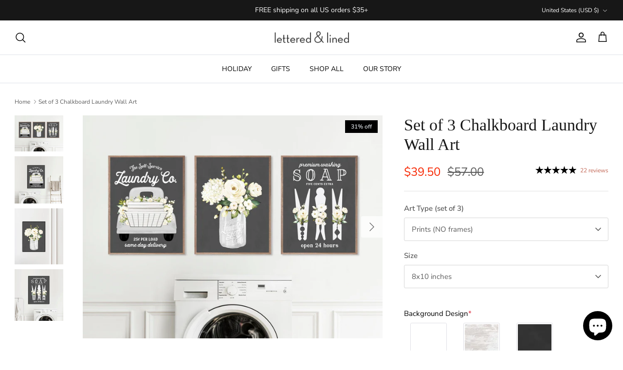

--- FILE ---
content_type: text/html; charset=utf-8
request_url: https://www.letteredandlined.com/products/set-of-3-chalkboard-laundry-wall-art-28040
body_size: 47100
content:
<!DOCTYPE html><html lang="en" dir="ltr">
<head>
  <!-- Symmetry 6.0.3 -->

  <title>
    Set of 3 Chalkboard Laundry Wall Art: Laundry Co | Laundry Wall Decor | Farmhouse Laundry | Laundry Signs | Vintage Laundry | Wall Hanging - Lettered &amp; Lined
  </title>

  <meta charset="utf-8" />
<meta name="viewport" content="width=device-width,initial-scale=1.0" />
<meta http-equiv="X-UA-Compatible" content="IE=edge">

<link rel="preconnect" href="https://cdn.shopify.com" crossorigin>
<link rel="preconnect" href="https://fonts.shopify.com" crossorigin>
<link rel="preconnect" href="https://monorail-edge.shopifysvc.com"><link rel="preload" as="font" href="//www.letteredandlined.com/cdn/fonts/nunito_sans/nunitosans_n4.0276fe080df0ca4e6a22d9cb55aed3ed5ba6b1da.woff2" type="font/woff2" crossorigin><link rel="preload" as="font" href="//www.letteredandlined.com/cdn/fonts/nunito_sans/nunitosans_n4.0276fe080df0ca4e6a22d9cb55aed3ed5ba6b1da.woff2" type="font/woff2" crossorigin><link rel="preload" as="font" href="//www.letteredandlined.com/cdn/fonts/trirong/trirong_n7.a33ed6536f9a7c6d7a9d0b52e1e13fd44f544eff.woff2" type="font/woff2" crossorigin><link rel="preload" href="//www.letteredandlined.com/cdn/shop/t/57/assets/vendor.min.js?v=11589511144441591071700943276" as="script">
<link rel="preload" href="//www.letteredandlined.com/cdn/shop/t/57/assets/theme.js?v=177800726867427675241700943276" as="script"><link rel="canonical" href="https://www.letteredandlined.com/products/set-of-3-chalkboard-laundry-wall-art-28040" /><link rel="icon" href="//www.letteredandlined.com/cdn/shop/files/landl_favicon.png?crop=center&height=48&v=1689098953&width=48" type="image/png"><meta name="description" content="Buy Set of 3 Chalkboard Laundry Wall Art: Laundry Co | Laundry Wall Decor | Farmhouse Laundry | Laundry Signs | Vintage Laundry | Wall Hanging for only $36.00 at Lettered &amp; Lined!">
<style>
    @font-face {
  font-family: "Nunito Sans";
  font-weight: 400;
  font-style: normal;
  font-display: fallback;
  src: url("//www.letteredandlined.com/cdn/fonts/nunito_sans/nunitosans_n4.0276fe080df0ca4e6a22d9cb55aed3ed5ba6b1da.woff2") format("woff2"),
       url("//www.letteredandlined.com/cdn/fonts/nunito_sans/nunitosans_n4.b4964bee2f5e7fd9c3826447e73afe2baad607b7.woff") format("woff");
}

    @font-face {
  font-family: "Nunito Sans";
  font-weight: 700;
  font-style: normal;
  font-display: fallback;
  src: url("//www.letteredandlined.com/cdn/fonts/nunito_sans/nunitosans_n7.25d963ed46da26098ebeab731e90d8802d989fa5.woff2") format("woff2"),
       url("//www.letteredandlined.com/cdn/fonts/nunito_sans/nunitosans_n7.d32e3219b3d2ec82285d3027bd673efc61a996c8.woff") format("woff");
}

    @font-face {
  font-family: "Nunito Sans";
  font-weight: 500;
  font-style: normal;
  font-display: fallback;
  src: url("//www.letteredandlined.com/cdn/fonts/nunito_sans/nunitosans_n5.6fc0ed1feb3fc393c40619f180fc49c4d0aae0db.woff2") format("woff2"),
       url("//www.letteredandlined.com/cdn/fonts/nunito_sans/nunitosans_n5.2c84830b46099cbcc1095f30e0957b88b914e50a.woff") format("woff");
}

    @font-face {
  font-family: "Nunito Sans";
  font-weight: 400;
  font-style: italic;
  font-display: fallback;
  src: url("//www.letteredandlined.com/cdn/fonts/nunito_sans/nunitosans_i4.6e408730afac1484cf297c30b0e67c86d17fc586.woff2") format("woff2"),
       url("//www.letteredandlined.com/cdn/fonts/nunito_sans/nunitosans_i4.c9b6dcbfa43622b39a5990002775a8381942ae38.woff") format("woff");
}

    @font-face {
  font-family: "Nunito Sans";
  font-weight: 700;
  font-style: italic;
  font-display: fallback;
  src: url("//www.letteredandlined.com/cdn/fonts/nunito_sans/nunitosans_i7.8c1124729eec046a321e2424b2acf328c2c12139.woff2") format("woff2"),
       url("//www.letteredandlined.com/cdn/fonts/nunito_sans/nunitosans_i7.af4cda04357273e0996d21184432bcb14651a64d.woff") format("woff");
}

    
    @font-face {
  font-family: Trirong;
  font-weight: 700;
  font-style: normal;
  font-display: fallback;
  src: url("//www.letteredandlined.com/cdn/fonts/trirong/trirong_n7.a33ed6536f9a7c6d7a9d0b52e1e13fd44f544eff.woff2") format("woff2"),
       url("//www.letteredandlined.com/cdn/fonts/trirong/trirong_n7.cdb88d0f8e5c427b393745c8cdeb8bc085cbacff.woff") format("woff");
}

    @font-face {
  font-family: "Nunito Sans";
  font-weight: 400;
  font-style: normal;
  font-display: fallback;
  src: url("//www.letteredandlined.com/cdn/fonts/nunito_sans/nunitosans_n4.0276fe080df0ca4e6a22d9cb55aed3ed5ba6b1da.woff2") format("woff2"),
       url("//www.letteredandlined.com/cdn/fonts/nunito_sans/nunitosans_n4.b4964bee2f5e7fd9c3826447e73afe2baad607b7.woff") format("woff");
}

    @font-face {
  font-family: "Nunito Sans";
  font-weight: 600;
  font-style: normal;
  font-display: fallback;
  src: url("//www.letteredandlined.com/cdn/fonts/nunito_sans/nunitosans_n6.6e9464eba570101a53130c8130a9e17a8eb55c21.woff2") format("woff2"),
       url("//www.letteredandlined.com/cdn/fonts/nunito_sans/nunitosans_n6.25a0ac0c0a8a26038c7787054dd6058dfbc20fa8.woff") format("woff");
}

  </style>

  <meta property="og:site_name" content="Lettered &amp; Lined">
<meta property="og:url" content="https://www.letteredandlined.com/products/set-of-3-chalkboard-laundry-wall-art-28040">
<meta property="og:title" content="Set of 3 Chalkboard Laundry Wall Art: Laundry Co | Laundry Wall Decor | Farmhouse Laundry | Laundry Signs | Vintage Laundry | Wall Hanging - Lettered &amp; Lined">
<meta property="og:type" content="product">
<meta property="og:description" content="Buy Set of 3 Chalkboard Laundry Wall Art: Laundry Co | Laundry Wall Decor | Farmhouse Laundry | Laundry Signs | Vintage Laundry | Wall Hanging for only $36.00 at Lettered &amp; Lined!"><meta property="og:image" content="http://www.letteredandlined.com/cdn/shop/products/il_fullxfull.3790133589_nyum_1200x1200.jpg?v=1658275151">
  <meta property="og:image:secure_url" content="https://www.letteredandlined.com/cdn/shop/products/il_fullxfull.3790133589_nyum_1200x1200.jpg?v=1658275151">
  <meta property="og:image:width" content="1801">
  <meta property="og:image:height" content="1336"><meta property="og:price:amount" content="39.50">
  <meta property="og:price:currency" content="USD"><meta name="twitter:card" content="summary_large_image">
<meta name="twitter:title" content="Set of 3 Chalkboard Laundry Wall Art: Laundry Co | Laundry Wall Decor | Farmhouse Laundry | Laundry Signs | Vintage Laundry | Wall Hanging - Lettered &amp; Lined">
<meta name="twitter:description" content="Buy Set of 3 Chalkboard Laundry Wall Art: Laundry Co | Laundry Wall Decor | Farmhouse Laundry | Laundry Signs | Vintage Laundry | Wall Hanging for only $36.00 at Lettered &amp; Lined!">


  <link href="//www.letteredandlined.com/cdn/shop/t/57/assets/styles.css?v=100432617465490705771759342996" rel="stylesheet" type="text/css" media="all" />
<link rel="stylesheet" href="//www.letteredandlined.com/cdn/shop/t/57/assets/swatches.css?v=49600844579199624451700943276" media="print" onload="this.media='all'">
    <noscript><link rel="stylesheet" href="//www.letteredandlined.com/cdn/shop/t/57/assets/swatches.css?v=49600844579199624451700943276"></noscript><script>
    window.theme = window.theme || {};
    theme.money_format_with_product_code_preference = "${{amount}}";
    theme.money_format_with_cart_code_preference = "${{amount}}";
    theme.money_format = "${{amount}}";
    theme.strings = {
      previous: "Previous",
      next: "Next",
      addressError: "Error looking up that address",
      addressNoResults: "No results for that address",
      addressQueryLimit: "You have exceeded the Google API usage limit. Consider upgrading to a \u003ca href=\"https:\/\/developers.google.com\/maps\/premium\/usage-limits\"\u003ePremium Plan\u003c\/a\u003e.",
      authError: "There was a problem authenticating your Google Maps API Key.",
      icon_labels_left: "Left",
      icon_labels_right: "Right",
      icon_labels_down: "Down",
      icon_labels_close: "Close",
      icon_labels_plus: "Plus",
      imageSlider: "Image slider",
      cart_terms_confirmation: "You must agree to the terms and conditions before continuing.",
      cart_general_quantity_too_high: "You can only have [QUANTITY] in your cart",
      products_listing_from: "From",
      layout_live_search_see_all: "See all results",
      products_product_add_to_cart: "Add to Cart",
      products_variant_no_stock: "Sold out",
      products_variant_non_existent: "Unavailable",
      products_product_pick_a: "Pick a",
      general_navigation_menu_toggle_aria_label: "Toggle menu",
      general_accessibility_labels_close: "Close",
      products_product_added_to_cart: "Added to cart",
      general_quick_search_pages: "Pages",
      general_quick_search_no_results: "Sorry, we couldn\u0026#39;t find any results",
      collections_general_see_all_subcollections: "See all..."
    };
    theme.routes = {
      cart_url: '/cart',
      cart_add_url: '/cart/add.js',
      cart_update_url: '/cart/update.js',
      predictive_search_url: '/search/suggest'
    };
    theme.settings = {
      cart_type: "drawer",
      after_add_to_cart: "drawer",
      quickbuy_style: "button",
      avoid_orphans: true
    };
    document.documentElement.classList.add('js');
  </script>

  <script src="//www.letteredandlined.com/cdn/shop/t/57/assets/vendor.min.js?v=11589511144441591071700943276" defer="defer"></script>
  <script src="//www.letteredandlined.com/cdn/shop/t/57/assets/theme.js?v=177800726867427675241700943276" defer="defer"></script>
<style>
shopify-payment-terms {
    display: none !important;
}
</style>
  <script>window.performance && window.performance.mark && window.performance.mark('shopify.content_for_header.start');</script><meta name="google-site-verification" content="MmN5nlBXCteBYjWfsURAwm5qT1Q6PTroxVL2HJeVUzQ">
<meta name="facebook-domain-verification" content="6bwk05h7caoawhdw5yroos64x6y66g">
<meta name="facebook-domain-verification" content="l9ftx0iyafg1gnh4i5z7az9nf0w98w">
<meta id="shopify-digital-wallet" name="shopify-digital-wallet" content="/2577703/digital_wallets/dialog">
<meta name="shopify-checkout-api-token" content="d13ccd748126ffbf756483c359a969dc">
<meta id="in-context-paypal-metadata" data-shop-id="2577703" data-venmo-supported="false" data-environment="production" data-locale="en_US" data-paypal-v4="true" data-currency="USD">
<link rel="alternate" type="application/json+oembed" href="https://www.letteredandlined.com/products/set-of-3-chalkboard-laundry-wall-art-28040.oembed">
<script async="async" src="/checkouts/internal/preloads.js?locale=en-US"></script>
<link rel="preconnect" href="https://shop.app" crossorigin="anonymous">
<script async="async" src="https://shop.app/checkouts/internal/preloads.js?locale=en-US&shop_id=2577703" crossorigin="anonymous"></script>
<script id="apple-pay-shop-capabilities" type="application/json">{"shopId":2577703,"countryCode":"US","currencyCode":"USD","merchantCapabilities":["supports3DS"],"merchantId":"gid:\/\/shopify\/Shop\/2577703","merchantName":"Lettered \u0026 Lined","requiredBillingContactFields":["postalAddress","email"],"requiredShippingContactFields":["postalAddress","email"],"shippingType":"shipping","supportedNetworks":["visa","masterCard","amex","discover","elo","jcb"],"total":{"type":"pending","label":"Lettered \u0026 Lined","amount":"1.00"},"shopifyPaymentsEnabled":true,"supportsSubscriptions":true}</script>
<script id="shopify-features" type="application/json">{"accessToken":"d13ccd748126ffbf756483c359a969dc","betas":["rich-media-storefront-analytics"],"domain":"www.letteredandlined.com","predictiveSearch":true,"shopId":2577703,"locale":"en"}</script>
<script>var Shopify = Shopify || {};
Shopify.shop = "lettered-lined.myshopify.com";
Shopify.locale = "en";
Shopify.currency = {"active":"USD","rate":"1.0"};
Shopify.country = "US";
Shopify.theme = {"name":"Cyber Monday Symmetry | Main ","id":162838544702,"schema_name":"Symmetry","schema_version":"6.0.3","theme_store_id":null,"role":"main"};
Shopify.theme.handle = "null";
Shopify.theme.style = {"id":null,"handle":null};
Shopify.cdnHost = "www.letteredandlined.com/cdn";
Shopify.routes = Shopify.routes || {};
Shopify.routes.root = "/";</script>
<script type="module">!function(o){(o.Shopify=o.Shopify||{}).modules=!0}(window);</script>
<script>!function(o){function n(){var o=[];function n(){o.push(Array.prototype.slice.apply(arguments))}return n.q=o,n}var t=o.Shopify=o.Shopify||{};t.loadFeatures=n(),t.autoloadFeatures=n()}(window);</script>
<script>
  window.ShopifyPay = window.ShopifyPay || {};
  window.ShopifyPay.apiHost = "shop.app\/pay";
  window.ShopifyPay.redirectState = null;
</script>
<script id="shop-js-analytics" type="application/json">{"pageType":"product"}</script>
<script defer="defer" async type="module" src="//www.letteredandlined.com/cdn/shopifycloud/shop-js/modules/v2/client.init-shop-cart-sync_BT-GjEfc.en.esm.js"></script>
<script defer="defer" async type="module" src="//www.letteredandlined.com/cdn/shopifycloud/shop-js/modules/v2/chunk.common_D58fp_Oc.esm.js"></script>
<script defer="defer" async type="module" src="//www.letteredandlined.com/cdn/shopifycloud/shop-js/modules/v2/chunk.modal_xMitdFEc.esm.js"></script>
<script type="module">
  await import("//www.letteredandlined.com/cdn/shopifycloud/shop-js/modules/v2/client.init-shop-cart-sync_BT-GjEfc.en.esm.js");
await import("//www.letteredandlined.com/cdn/shopifycloud/shop-js/modules/v2/chunk.common_D58fp_Oc.esm.js");
await import("//www.letteredandlined.com/cdn/shopifycloud/shop-js/modules/v2/chunk.modal_xMitdFEc.esm.js");

  window.Shopify.SignInWithShop?.initShopCartSync?.({"fedCMEnabled":true,"windoidEnabled":true});

</script>
<script>
  window.Shopify = window.Shopify || {};
  if (!window.Shopify.featureAssets) window.Shopify.featureAssets = {};
  window.Shopify.featureAssets['shop-js'] = {"shop-cart-sync":["modules/v2/client.shop-cart-sync_DZOKe7Ll.en.esm.js","modules/v2/chunk.common_D58fp_Oc.esm.js","modules/v2/chunk.modal_xMitdFEc.esm.js"],"init-fed-cm":["modules/v2/client.init-fed-cm_B6oLuCjv.en.esm.js","modules/v2/chunk.common_D58fp_Oc.esm.js","modules/v2/chunk.modal_xMitdFEc.esm.js"],"shop-cash-offers":["modules/v2/client.shop-cash-offers_D2sdYoxE.en.esm.js","modules/v2/chunk.common_D58fp_Oc.esm.js","modules/v2/chunk.modal_xMitdFEc.esm.js"],"shop-login-button":["modules/v2/client.shop-login-button_QeVjl5Y3.en.esm.js","modules/v2/chunk.common_D58fp_Oc.esm.js","modules/v2/chunk.modal_xMitdFEc.esm.js"],"pay-button":["modules/v2/client.pay-button_DXTOsIq6.en.esm.js","modules/v2/chunk.common_D58fp_Oc.esm.js","modules/v2/chunk.modal_xMitdFEc.esm.js"],"shop-button":["modules/v2/client.shop-button_DQZHx9pm.en.esm.js","modules/v2/chunk.common_D58fp_Oc.esm.js","modules/v2/chunk.modal_xMitdFEc.esm.js"],"avatar":["modules/v2/client.avatar_BTnouDA3.en.esm.js"],"init-windoid":["modules/v2/client.init-windoid_CR1B-cfM.en.esm.js","modules/v2/chunk.common_D58fp_Oc.esm.js","modules/v2/chunk.modal_xMitdFEc.esm.js"],"init-shop-for-new-customer-accounts":["modules/v2/client.init-shop-for-new-customer-accounts_C_vY_xzh.en.esm.js","modules/v2/client.shop-login-button_QeVjl5Y3.en.esm.js","modules/v2/chunk.common_D58fp_Oc.esm.js","modules/v2/chunk.modal_xMitdFEc.esm.js"],"init-shop-email-lookup-coordinator":["modules/v2/client.init-shop-email-lookup-coordinator_BI7n9ZSv.en.esm.js","modules/v2/chunk.common_D58fp_Oc.esm.js","modules/v2/chunk.modal_xMitdFEc.esm.js"],"init-shop-cart-sync":["modules/v2/client.init-shop-cart-sync_BT-GjEfc.en.esm.js","modules/v2/chunk.common_D58fp_Oc.esm.js","modules/v2/chunk.modal_xMitdFEc.esm.js"],"shop-toast-manager":["modules/v2/client.shop-toast-manager_DiYdP3xc.en.esm.js","modules/v2/chunk.common_D58fp_Oc.esm.js","modules/v2/chunk.modal_xMitdFEc.esm.js"],"init-customer-accounts":["modules/v2/client.init-customer-accounts_D9ZNqS-Q.en.esm.js","modules/v2/client.shop-login-button_QeVjl5Y3.en.esm.js","modules/v2/chunk.common_D58fp_Oc.esm.js","modules/v2/chunk.modal_xMitdFEc.esm.js"],"init-customer-accounts-sign-up":["modules/v2/client.init-customer-accounts-sign-up_iGw4briv.en.esm.js","modules/v2/client.shop-login-button_QeVjl5Y3.en.esm.js","modules/v2/chunk.common_D58fp_Oc.esm.js","modules/v2/chunk.modal_xMitdFEc.esm.js"],"shop-follow-button":["modules/v2/client.shop-follow-button_CqMgW2wH.en.esm.js","modules/v2/chunk.common_D58fp_Oc.esm.js","modules/v2/chunk.modal_xMitdFEc.esm.js"],"checkout-modal":["modules/v2/client.checkout-modal_xHeaAweL.en.esm.js","modules/v2/chunk.common_D58fp_Oc.esm.js","modules/v2/chunk.modal_xMitdFEc.esm.js"],"shop-login":["modules/v2/client.shop-login_D91U-Q7h.en.esm.js","modules/v2/chunk.common_D58fp_Oc.esm.js","modules/v2/chunk.modal_xMitdFEc.esm.js"],"lead-capture":["modules/v2/client.lead-capture_BJmE1dJe.en.esm.js","modules/v2/chunk.common_D58fp_Oc.esm.js","modules/v2/chunk.modal_xMitdFEc.esm.js"],"payment-terms":["modules/v2/client.payment-terms_Ci9AEqFq.en.esm.js","modules/v2/chunk.common_D58fp_Oc.esm.js","modules/v2/chunk.modal_xMitdFEc.esm.js"]};
</script>
<script>(function() {
  var isLoaded = false;
  function asyncLoad() {
    if (isLoaded) return;
    isLoaded = true;
    var urls = ["https:\/\/chimpstatic.com\/mcjs-connected\/js\/users\/b33c0d49c0d13bedaf3db92e8\/09024def83b7fc83256742960.js?shop=lettered-lined.myshopify.com","https:\/\/sdk.vyrl.co\/loaders\/1\/online_store.js?shop=lettered-lined.myshopify.com","https:\/\/cdn.nfcube.com\/76981d7afc1a3640542384c23d3aea9d.js?shop=lettered-lined.myshopify.com","https:\/\/static.cdn.printful.com\/static\/js\/external\/shopify-product-customizer.js?v=0.25\u0026shop=lettered-lined.myshopify.com","https:\/\/cdn.commoninja.com\/sdk\/latest\/commonninja.js?shop=lettered-lined.myshopify.com","https:\/\/shy.elfsight.com\/p\/platform.js?shop=lettered-lined.myshopify.com"];
    for (var i = 0; i < urls.length; i++) {
      var s = document.createElement('script');
      s.type = 'text/javascript';
      s.async = true;
      s.src = urls[i];
      var x = document.getElementsByTagName('script')[0];
      x.parentNode.insertBefore(s, x);
    }
  };
  if(window.attachEvent) {
    window.attachEvent('onload', asyncLoad);
  } else {
    window.addEventListener('load', asyncLoad, false);
  }
})();</script>
<script id="__st">var __st={"a":2577703,"offset":-28800,"reqid":"41884a3e-efa6-4b78-9c55-45bfd4314964-1769310110","pageurl":"www.letteredandlined.com\/products\/set-of-3-chalkboard-laundry-wall-art-28040","u":"d321f041e3f4","p":"product","rtyp":"product","rid":6773398700110};</script>
<script>window.ShopifyPaypalV4VisibilityTracking = true;</script>
<script id="captcha-bootstrap">!function(){'use strict';const t='contact',e='account',n='new_comment',o=[[t,t],['blogs',n],['comments',n],[t,'customer']],c=[[e,'customer_login'],[e,'guest_login'],[e,'recover_customer_password'],[e,'create_customer']],r=t=>t.map((([t,e])=>`form[action*='/${t}']:not([data-nocaptcha='true']) input[name='form_type'][value='${e}']`)).join(','),a=t=>()=>t?[...document.querySelectorAll(t)].map((t=>t.form)):[];function s(){const t=[...o],e=r(t);return a(e)}const i='password',u='form_key',d=['recaptcha-v3-token','g-recaptcha-response','h-captcha-response',i],f=()=>{try{return window.sessionStorage}catch{return}},m='__shopify_v',_=t=>t.elements[u];function p(t,e,n=!1){try{const o=window.sessionStorage,c=JSON.parse(o.getItem(e)),{data:r}=function(t){const{data:e,action:n}=t;return t[m]||n?{data:e,action:n}:{data:t,action:n}}(c);for(const[e,n]of Object.entries(r))t.elements[e]&&(t.elements[e].value=n);n&&o.removeItem(e)}catch(o){console.error('form repopulation failed',{error:o})}}const l='form_type',E='cptcha';function T(t){t.dataset[E]=!0}const w=window,h=w.document,L='Shopify',v='ce_forms',y='captcha';let A=!1;((t,e)=>{const n=(g='f06e6c50-85a8-45c8-87d0-21a2b65856fe',I='https://cdn.shopify.com/shopifycloud/storefront-forms-hcaptcha/ce_storefront_forms_captcha_hcaptcha.v1.5.2.iife.js',D={infoText:'Protected by hCaptcha',privacyText:'Privacy',termsText:'Terms'},(t,e,n)=>{const o=w[L][v],c=o.bindForm;if(c)return c(t,g,e,D).then(n);var r;o.q.push([[t,g,e,D],n]),r=I,A||(h.body.append(Object.assign(h.createElement('script'),{id:'captcha-provider',async:!0,src:r})),A=!0)});var g,I,D;w[L]=w[L]||{},w[L][v]=w[L][v]||{},w[L][v].q=[],w[L][y]=w[L][y]||{},w[L][y].protect=function(t,e){n(t,void 0,e),T(t)},Object.freeze(w[L][y]),function(t,e,n,w,h,L){const[v,y,A,g]=function(t,e,n){const i=e?o:[],u=t?c:[],d=[...i,...u],f=r(d),m=r(i),_=r(d.filter((([t,e])=>n.includes(e))));return[a(f),a(m),a(_),s()]}(w,h,L),I=t=>{const e=t.target;return e instanceof HTMLFormElement?e:e&&e.form},D=t=>v().includes(t);t.addEventListener('submit',(t=>{const e=I(t);if(!e)return;const n=D(e)&&!e.dataset.hcaptchaBound&&!e.dataset.recaptchaBound,o=_(e),c=g().includes(e)&&(!o||!o.value);(n||c)&&t.preventDefault(),c&&!n&&(function(t){try{if(!f())return;!function(t){const e=f();if(!e)return;const n=_(t);if(!n)return;const o=n.value;o&&e.removeItem(o)}(t);const e=Array.from(Array(32),(()=>Math.random().toString(36)[2])).join('');!function(t,e){_(t)||t.append(Object.assign(document.createElement('input'),{type:'hidden',name:u})),t.elements[u].value=e}(t,e),function(t,e){const n=f();if(!n)return;const o=[...t.querySelectorAll(`input[type='${i}']`)].map((({name:t})=>t)),c=[...d,...o],r={};for(const[a,s]of new FormData(t).entries())c.includes(a)||(r[a]=s);n.setItem(e,JSON.stringify({[m]:1,action:t.action,data:r}))}(t,e)}catch(e){console.error('failed to persist form',e)}}(e),e.submit())}));const S=(t,e)=>{t&&!t.dataset[E]&&(n(t,e.some((e=>e===t))),T(t))};for(const o of['focusin','change'])t.addEventListener(o,(t=>{const e=I(t);D(e)&&S(e,y())}));const B=e.get('form_key'),M=e.get(l),P=B&&M;t.addEventListener('DOMContentLoaded',(()=>{const t=y();if(P)for(const e of t)e.elements[l].value===M&&p(e,B);[...new Set([...A(),...v().filter((t=>'true'===t.dataset.shopifyCaptcha))])].forEach((e=>S(e,t)))}))}(h,new URLSearchParams(w.location.search),n,t,e,['guest_login'])})(!0,!0)}();</script>
<script integrity="sha256-4kQ18oKyAcykRKYeNunJcIwy7WH5gtpwJnB7kiuLZ1E=" data-source-attribution="shopify.loadfeatures" defer="defer" src="//www.letteredandlined.com/cdn/shopifycloud/storefront/assets/storefront/load_feature-a0a9edcb.js" crossorigin="anonymous"></script>
<script crossorigin="anonymous" defer="defer" src="//www.letteredandlined.com/cdn/shopifycloud/storefront/assets/shopify_pay/storefront-65b4c6d7.js?v=20250812"></script>
<script data-source-attribution="shopify.dynamic_checkout.dynamic.init">var Shopify=Shopify||{};Shopify.PaymentButton=Shopify.PaymentButton||{isStorefrontPortableWallets:!0,init:function(){window.Shopify.PaymentButton.init=function(){};var t=document.createElement("script");t.src="https://www.letteredandlined.com/cdn/shopifycloud/portable-wallets/latest/portable-wallets.en.js",t.type="module",document.head.appendChild(t)}};
</script>
<script data-source-attribution="shopify.dynamic_checkout.buyer_consent">
  function portableWalletsHideBuyerConsent(e){var t=document.getElementById("shopify-buyer-consent"),n=document.getElementById("shopify-subscription-policy-button");t&&n&&(t.classList.add("hidden"),t.setAttribute("aria-hidden","true"),n.removeEventListener("click",e))}function portableWalletsShowBuyerConsent(e){var t=document.getElementById("shopify-buyer-consent"),n=document.getElementById("shopify-subscription-policy-button");t&&n&&(t.classList.remove("hidden"),t.removeAttribute("aria-hidden"),n.addEventListener("click",e))}window.Shopify?.PaymentButton&&(window.Shopify.PaymentButton.hideBuyerConsent=portableWalletsHideBuyerConsent,window.Shopify.PaymentButton.showBuyerConsent=portableWalletsShowBuyerConsent);
</script>
<script data-source-attribution="shopify.dynamic_checkout.cart.bootstrap">document.addEventListener("DOMContentLoaded",(function(){function t(){return document.querySelector("shopify-accelerated-checkout-cart, shopify-accelerated-checkout")}if(t())Shopify.PaymentButton.init();else{new MutationObserver((function(e,n){t()&&(Shopify.PaymentButton.init(),n.disconnect())})).observe(document.body,{childList:!0,subtree:!0})}}));
</script>
<link id="shopify-accelerated-checkout-styles" rel="stylesheet" media="screen" href="https://www.letteredandlined.com/cdn/shopifycloud/portable-wallets/latest/accelerated-checkout-backwards-compat.css" crossorigin="anonymous">
<style id="shopify-accelerated-checkout-cart">
        #shopify-buyer-consent {
  margin-top: 1em;
  display: inline-block;
  width: 100%;
}

#shopify-buyer-consent.hidden {
  display: none;
}

#shopify-subscription-policy-button {
  background: none;
  border: none;
  padding: 0;
  text-decoration: underline;
  font-size: inherit;
  cursor: pointer;
}

#shopify-subscription-policy-button::before {
  box-shadow: none;
}

      </style>
<script id="sections-script" data-sections="product-recommendations" defer="defer" src="//www.letteredandlined.com/cdn/shop/t/57/compiled_assets/scripts.js?v=3299"></script>
<script>window.performance && window.performance.mark && window.performance.mark('shopify.content_for_header.end');</script>
<!-- BEGIN app block: shopify://apps/vo-product-options/blocks/embed-block/430cbd7b-bd20-4c16-ba41-db6f4c645164 --><script>var bcpo_product={"id":6773398700110,"title":"Set of 3 Chalkboard Laundry Wall Art","handle":"set-of-3-chalkboard-laundry-wall-art-28040","description":"\u003cp class=\"p1\"\u003eThis original, museum-quality giclée fine art print is printed on beautiful, thick paper with a matte finish using eco-friendly, fade-resistant inks. Each piece of artwork is printed locally and custom-made to order. Questions? Please use the chat or email: \u003ca href=\"http:\/\/orders@letteredandlined.com\/\"\u003e\u003cspan class=\"s1\"\u003eorders@letteredandlined.com\u003c\/span\u003e\u003c\/a\u003e\u003c\/p\u003e\n\u003cp class=\"p1\"\u003e\u003cbr\u003eABOUT THIS PRINT\u003c\/p\u003e\n\u003cul class=\"ul1\"\u003e\n\u003cli class=\"li1\"\u003eGiclée Printing Process Guarantees Rich Color and Fine Detail\u003c\/li\u003e\n\u003cli class=\"li1\"\u003e\n\u003cspan class=\"s2\"\u003e\u003c\/span\u003eThick and Durable 100lb Paper\u003c\/li\u003e\n\u003cli class=\"li1\"\u003e\n\u003cspan class=\"s2\"\u003e\u003c\/span\u003eMatte, Light-Absorbing, Smooth Surface Finish\u003cspan class=\"Apple-converted-space\"\u003e \u003c\/span\u003e\n\u003c\/li\u003e\n\u003cli class=\"li1\"\u003e\n\u003cspan class=\"s2\"\u003e\u003c\/span\u003eEco-Friendly, Fade-Resistant Inks\u003c\/li\u003e\n\u003cli class=\"li1\"\u003e\n\u003cspan class=\"s2\"\u003e\u003c\/span\u003eLong-Lasting, Truest-To-Life Color\u003c\/li\u003e\n\u003cli class=\"li1\"\u003e\n\u003cspan class=\"s2\"\u003e\u003c\/span\u003eBrilliant Prints with 104% ISO Brightness\u003c\/li\u003e\n\u003cli class=\"li1\"\u003e\n\u003cspan class=\"s2\"\u003e\u003c\/span\u003ePrint is Unmatted \u0026amp; Unframed (FRAMES NOT INCLUDED)\u003c\/li\u003e\n\u003cli class=\"li1\"\u003e\n\u003cspan class=\"s2\"\u003e\u003c\/span\u003e100% Handcrafted in the USA\u003c\/li\u003e\n\u003cli class=\"li1\"\u003e\n\u003cspan class=\"s2\"\u003e\u003c\/span\u003eEasily Customizable\u003c\/li\u003e\n\u003c\/ul\u003e\n\u003cp class=\"p2\"\u003e\u003cbr\u003eSHIPPING AND RETURNS\u003cbr\u003e\u003cbr\u003eAll prints and signs are made-to-order, and take 2-7 business days to process and produce. Shipping transit time is additional.\u003c\/p\u003e\n\u003cp class=\"p1\"\u003eReturns for small format prints can be made up to 30 days after the order date. See our full \u003ca href=\"https:\/\/www.letteredandlined.com\/pages\/returns\"\u003e\u003cspan class=\"s1\"\u003eRefund Policy\u003c\/span\u003e\u003c\/a\u003e.\u003c\/p\u003e\n\u003cp class=\"p1\"\u003e\u003cbr\u003eSHOP LAUNDRY WALL DECOR\u003cbr\u003e\u003cbr\u003eShop \u003ca href=\"https:\/\/www.letteredandlined.com\/collections\/laundry\" target=\"_blank\" rel=\"noopener noreferrer\"\u003eLAUNDRY\u003c\/a\u003e\u003ca href=\"https:\/\/www.letteredandlined.com\/collections\/bathroom\"\u003e\u003cspan class=\"s4\"\u003e\u003cbr\u003e\u003c\/span\u003e\u003c\/a\u003eShop \u003ca href=\"https:\/\/www.letteredandlined.com\/collections\/french-laundry\" target=\"_blank\" rel=\"noopener noreferrer\"\u003eFRENCH LAUNDRY\u003c\/a\u003e\u003ca href=\"https:\/\/www.letteredandlined.com\/collections\/bathroom-animals\"\u003e\u003cspan class=\"s4\"\u003e\u003cbr\u003e\u003c\/span\u003e\u003c\/a\u003eShop \u003ca href=\"https:\/\/www.letteredandlined.com\/collections\/laundry-sets\" target=\"_blank\" rel=\"noopener noreferrer\"\u003eLAUNDRY\u003cspan class=\"s4\"\u003e SETS\u003c\/span\u003e\u003c\/a\u003e\u003c\/p\u003e\n\u003cp class=\"p2\"\u003e \u003cbr\u003e© All designs, images, and content are the property of Lettered \u0026amp; Lined. All rights reserved.\u003cbr\u003e\u003c\/p\u003e","published_at":"2022-07-20T12:58:58-07:00","created_at":"2022-07-19T16:59:11-07:00","vendor":"Lettered \u0026 Lined","type":"Print","tags":["farmhouse decor","LAUNDRY","laundry co sign","laundry print","laundry room art","laundry room decor","laundry room prints","laundry room sign","laundry sign","laundry signs","not-on-sale","quantity3","the laundry co","variations-background-all","vintage wall art","wash and dry sign","wash dry fold"],"price":3950,"price_min":3950,"price_max":47200,"available":true,"price_varies":true,"compare_at_price":5700,"compare_at_price_min":5700,"compare_at_price_max":67500,"compare_at_price_varies":true,"variants":[{"id":51456691142974,"title":"Prints (NO frames) \/ 8x10 inches","option1":"Prints (NO frames)","option2":"8x10 inches","option3":null,"sku":null,"requires_shipping":false,"taxable":true,"featured_image":null,"available":true,"name":"Set of 3 Chalkboard Laundry Wall Art - Prints (NO frames) \/ 8x10 inches","public_title":"Prints (NO frames) \/ 8x10 inches","options":["Prints (NO frames)","8x10 inches"],"price":3950,"weight":0,"compare_at_price":5700,"inventory_quantity":30,"inventory_management":"shopify","inventory_policy":"deny","barcode":null,"requires_selling_plan":false,"selling_plan_allocations":[]},{"id":51456691175742,"title":"Prints (NO frames) \/ 11x14 inches","option1":"Prints (NO frames)","option2":"11x14 inches","option3":null,"sku":null,"requires_shipping":false,"taxable":true,"featured_image":null,"available":true,"name":"Set of 3 Chalkboard Laundry Wall Art - Prints (NO frames) \/ 11x14 inches","public_title":"Prints (NO frames) \/ 11x14 inches","options":["Prints (NO frames)","11x14 inches"],"price":4900,"weight":0,"compare_at_price":7000,"inventory_quantity":30,"inventory_management":"shopify","inventory_policy":"deny","barcode":null,"requires_selling_plan":false,"selling_plan_allocations":[]},{"id":51456691208510,"title":"Prints (NO frames) \/ 12x16 inches","option1":"Prints (NO frames)","option2":"12x16 inches","option3":null,"sku":null,"requires_shipping":false,"taxable":true,"featured_image":null,"available":true,"name":"Set of 3 Chalkboard Laundry Wall Art - Prints (NO frames) \/ 12x16 inches","public_title":"Prints (NO frames) \/ 12x16 inches","options":["Prints (NO frames)","12x16 inches"],"price":5900,"weight":0,"compare_at_price":8450,"inventory_quantity":30,"inventory_management":"shopify","inventory_policy":"deny","barcode":null,"requires_selling_plan":false,"selling_plan_allocations":[]},{"id":51456691241278,"title":"Prints (NO frames) \/ 16x20 inches","option1":"Prints (NO frames)","option2":"16x20 inches","option3":null,"sku":null,"requires_shipping":false,"taxable":true,"featured_image":null,"available":true,"name":"Set of 3 Chalkboard Laundry Wall Art - Prints (NO frames) \/ 16x20 inches","public_title":"Prints (NO frames) \/ 16x20 inches","options":["Prints (NO frames)","16x20 inches"],"price":9800,"weight":0,"compare_at_price":14000,"inventory_quantity":30,"inventory_management":"shopify","inventory_policy":"deny","barcode":null,"requires_selling_plan":false,"selling_plan_allocations":[]},{"id":51456691274046,"title":"Prints (NO frames) \/ 18x24 inches","option1":"Prints (NO frames)","option2":"18x24 inches","option3":null,"sku":null,"requires_shipping":false,"taxable":true,"featured_image":null,"available":true,"name":"Set of 3 Chalkboard Laundry Wall Art - Prints (NO frames) \/ 18x24 inches","public_title":"Prints (NO frames) \/ 18x24 inches","options":["Prints (NO frames)","18x24 inches"],"price":11200,"weight":0,"compare_at_price":16000,"inventory_quantity":30,"inventory_management":"shopify","inventory_policy":"deny","barcode":null,"requires_selling_plan":false,"selling_plan_allocations":[]},{"id":51456691306814,"title":"Prints (NO frames) \/ 24x36 inches","option1":"Prints (NO frames)","option2":"24x36 inches","option3":null,"sku":null,"requires_shipping":false,"taxable":true,"featured_image":null,"available":true,"name":"Set of 3 Chalkboard Laundry Wall Art - Prints (NO frames) \/ 24x36 inches","public_title":"Prints (NO frames) \/ 24x36 inches","options":["Prints (NO frames)","24x36 inches"],"price":13800,"weight":0,"compare_at_price":19800,"inventory_quantity":30,"inventory_management":"shopify","inventory_policy":"deny","barcode":null,"requires_selling_plan":false,"selling_plan_allocations":[]},{"id":50797938475326,"title":"Framed Prints \/ 8x10 inches","option1":"Framed Prints","option2":"8x10 inches","option3":null,"sku":null,"requires_shipping":true,"taxable":true,"featured_image":null,"available":true,"name":"Set of 3 Chalkboard Laundry Wall Art - Framed Prints \/ 8x10 inches","public_title":"Framed Prints \/ 8x10 inches","options":["Framed Prints","8x10 inches"],"price":16900,"weight":0,"compare_at_price":24200,"inventory_quantity":30,"inventory_management":"shopify","inventory_policy":"deny","barcode":null,"requires_selling_plan":false,"selling_plan_allocations":[]},{"id":50797938508094,"title":"Framed Prints \/ 11x14 inches","option1":"Framed Prints","option2":"11x14 inches","option3":null,"sku":null,"requires_shipping":true,"taxable":true,"featured_image":null,"available":true,"name":"Set of 3 Chalkboard Laundry Wall Art - Framed Prints \/ 11x14 inches","public_title":"Framed Prints \/ 11x14 inches","options":["Framed Prints","11x14 inches"],"price":22800,"weight":0,"compare_at_price":32600,"inventory_quantity":30,"inventory_management":"shopify","inventory_policy":"deny","barcode":null,"requires_selling_plan":false,"selling_plan_allocations":[]},{"id":50797938540862,"title":"Framed Prints \/ 12x16 inches","option1":"Framed Prints","option2":"12x16 inches","option3":null,"sku":null,"requires_shipping":true,"taxable":true,"featured_image":null,"available":true,"name":"Set of 3 Chalkboard Laundry Wall Art - Framed Prints \/ 12x16 inches","public_title":"Framed Prints \/ 12x16 inches","options":["Framed Prints","12x16 inches"],"price":24900,"weight":0,"compare_at_price":35600,"inventory_quantity":30,"inventory_management":"shopify","inventory_policy":"deny","barcode":null,"requires_selling_plan":false,"selling_plan_allocations":[]},{"id":50797938573630,"title":"Framed Prints \/ 16x20 inches","option1":"Framed Prints","option2":"16x20 inches","option3":null,"sku":null,"requires_shipping":true,"taxable":true,"featured_image":null,"available":true,"name":"Set of 3 Chalkboard Laundry Wall Art - Framed Prints \/ 16x20 inches","public_title":"Framed Prints \/ 16x20 inches","options":["Framed Prints","16x20 inches"],"price":35200,"weight":0,"compare_at_price":50300,"inventory_quantity":30,"inventory_management":"shopify","inventory_policy":"deny","barcode":null,"requires_selling_plan":false,"selling_plan_allocations":[]},{"id":50797938606398,"title":"Framed Prints \/ 18x24 inches","option1":"Framed Prints","option2":"18x24 inches","option3":null,"sku":null,"requires_shipping":true,"taxable":true,"featured_image":null,"available":true,"name":"Set of 3 Chalkboard Laundry Wall Art - Framed Prints \/ 18x24 inches","public_title":"Framed Prints \/ 18x24 inches","options":["Framed Prints","18x24 inches"],"price":38800,"weight":0,"compare_at_price":55450,"inventory_quantity":30,"inventory_management":"shopify","inventory_policy":"deny","barcode":null,"requires_selling_plan":false,"selling_plan_allocations":[]},{"id":50797938639166,"title":"Framed Prints \/ 24x36 inches","option1":"Framed Prints","option2":"24x36 inches","option3":null,"sku":null,"requires_shipping":true,"taxable":true,"featured_image":null,"available":true,"name":"Set of 3 Chalkboard Laundry Wall Art - Framed Prints \/ 24x36 inches","public_title":"Framed Prints \/ 24x36 inches","options":["Framed Prints","24x36 inches"],"price":47200,"weight":0,"compare_at_price":67500,"inventory_quantity":30,"inventory_management":"shopify","inventory_policy":"deny","barcode":null,"requires_selling_plan":false,"selling_plan_allocations":[]},{"id":50797938671934,"title":"Wrapped Canvas Signs \/ 8x10 inches","option1":"Wrapped Canvas Signs","option2":"8x10 inches","option3":null,"sku":null,"requires_shipping":true,"taxable":true,"featured_image":null,"available":true,"name":"Set of 3 Chalkboard Laundry Wall Art - Wrapped Canvas Signs \/ 8x10 inches","public_title":"Wrapped Canvas Signs \/ 8x10 inches","options":["Wrapped Canvas Signs","8x10 inches"],"price":11800,"weight":0,"compare_at_price":16900,"inventory_quantity":30,"inventory_management":"shopify","inventory_policy":"deny","barcode":null,"requires_selling_plan":false,"selling_plan_allocations":[]},{"id":50797938704702,"title":"Wrapped Canvas Signs \/ 11x14 inches","option1":"Wrapped Canvas Signs","option2":"11x14 inches","option3":null,"sku":null,"requires_shipping":true,"taxable":true,"featured_image":null,"available":true,"name":"Set of 3 Chalkboard Laundry Wall Art - Wrapped Canvas Signs \/ 11x14 inches","public_title":"Wrapped Canvas Signs \/ 11x14 inches","options":["Wrapped Canvas Signs","11x14 inches"],"price":15200,"weight":0,"compare_at_price":21800,"inventory_quantity":30,"inventory_management":"shopify","inventory_policy":"deny","barcode":null,"requires_selling_plan":false,"selling_plan_allocations":[]},{"id":50797938737470,"title":"Wrapped Canvas Signs \/ 12x16 inches","option1":"Wrapped Canvas Signs","option2":"12x16 inches","option3":null,"sku":null,"requires_shipping":true,"taxable":true,"featured_image":null,"available":true,"name":"Set of 3 Chalkboard Laundry Wall Art - Wrapped Canvas Signs \/ 12x16 inches","public_title":"Wrapped Canvas Signs \/ 12x16 inches","options":["Wrapped Canvas Signs","12x16 inches"],"price":18400,"weight":0,"compare_at_price":26400,"inventory_quantity":30,"inventory_management":"shopify","inventory_policy":"deny","barcode":null,"requires_selling_plan":false,"selling_plan_allocations":[]},{"id":50797938770238,"title":"Wrapped Canvas Signs \/ 16x20 inches","option1":"Wrapped Canvas Signs","option2":"16x20 inches","option3":null,"sku":null,"requires_shipping":true,"taxable":true,"featured_image":null,"available":true,"name":"Set of 3 Chalkboard Laundry Wall Art - Wrapped Canvas Signs \/ 16x20 inches","public_title":"Wrapped Canvas Signs \/ 16x20 inches","options":["Wrapped Canvas Signs","16x20 inches"],"price":22800,"weight":0,"compare_at_price":32600,"inventory_quantity":30,"inventory_management":"shopify","inventory_policy":"deny","barcode":null,"requires_selling_plan":false,"selling_plan_allocations":[]},{"id":50797938803006,"title":"Wrapped Canvas Signs \/ 18x24 inches","option1":"Wrapped Canvas Signs","option2":"18x24 inches","option3":null,"sku":null,"requires_shipping":true,"taxable":true,"featured_image":null,"available":true,"name":"Set of 3 Chalkboard Laundry Wall Art - Wrapped Canvas Signs \/ 18x24 inches","public_title":"Wrapped Canvas Signs \/ 18x24 inches","options":["Wrapped Canvas Signs","18x24 inches"],"price":27800,"weight":0,"compare_at_price":39800,"inventory_quantity":30,"inventory_management":"shopify","inventory_policy":"deny","barcode":null,"requires_selling_plan":false,"selling_plan_allocations":[]},{"id":50797938835774,"title":"Wrapped Canvas Signs \/ 24x36 inches","option1":"Wrapped Canvas Signs","option2":"24x36 inches","option3":null,"sku":null,"requires_shipping":true,"taxable":true,"featured_image":null,"available":true,"name":"Set of 3 Chalkboard Laundry Wall Art - Wrapped Canvas Signs \/ 24x36 inches","public_title":"Wrapped Canvas Signs \/ 24x36 inches","options":["Wrapped Canvas Signs","24x36 inches"],"price":38800,"weight":0,"compare_at_price":55600,"inventory_quantity":30,"inventory_management":"shopify","inventory_policy":"deny","barcode":null,"requires_selling_plan":false,"selling_plan_allocations":[]}],"images":["\/\/www.letteredandlined.com\/cdn\/shop\/products\/il_fullxfull.3790133589_nyum.jpg?v=1658275151","\/\/www.letteredandlined.com\/cdn\/shop\/products\/il_fullxfull.3742543972_5lxy.jpg?v=1658275151","\/\/www.letteredandlined.com\/cdn\/shop\/products\/il_fullxfull.3740542250_sh3u.jpg?v=1658275151","\/\/www.letteredandlined.com\/cdn\/shop\/products\/il_fullxfull.3740542246_81iw.jpg?v=1658275151"],"featured_image":"\/\/www.letteredandlined.com\/cdn\/shop\/products\/il_fullxfull.3790133589_nyum.jpg?v=1658275151","options":["Art Type (set of 3)","Size"],"media":[{"alt":"Set of 3 Chalkboard Laundry Wall Art: Laundry Co | Laundry Wall Decor | Farmhouse Laundry | Laundry Signs | Vintage Laundry | Wall Hanging","id":21759244107854,"position":1,"preview_image":{"aspect_ratio":1.348,"height":1336,"width":1801,"src":"\/\/www.letteredandlined.com\/cdn\/shop\/products\/il_fullxfull.3790133589_nyum.jpg?v=1658275151"},"aspect_ratio":1.348,"height":1336,"media_type":"image","src":"\/\/www.letteredandlined.com\/cdn\/shop\/products\/il_fullxfull.3790133589_nyum.jpg?v=1658275151","width":1801},{"alt":"Set of 3 Chalkboard Laundry Wall Art: Laundry Co | Laundry Wall Decor | Farmhouse Laundry | Laundry Signs | Vintage Laundry | Wall Hanging","id":21759244140622,"position":2,"preview_image":{"aspect_ratio":1.029,"height":1944,"width":2000,"src":"\/\/www.letteredandlined.com\/cdn\/shop\/products\/il_fullxfull.3742543972_5lxy.jpg?v=1658275151"},"aspect_ratio":1.029,"height":1944,"media_type":"image","src":"\/\/www.letteredandlined.com\/cdn\/shop\/products\/il_fullxfull.3742543972_5lxy.jpg?v=1658275151","width":2000},{"alt":"Set of 3 Chalkboard Laundry Wall Art: Laundry Co | Laundry Wall Decor | Farmhouse Laundry | Laundry Signs | Vintage Laundry | Wall Hanging","id":21759244173390,"position":3,"preview_image":{"aspect_ratio":0.871,"height":1765,"width":1538,"src":"\/\/www.letteredandlined.com\/cdn\/shop\/products\/il_fullxfull.3740542250_sh3u.jpg?v=1658275151"},"aspect_ratio":0.871,"height":1765,"media_type":"image","src":"\/\/www.letteredandlined.com\/cdn\/shop\/products\/il_fullxfull.3740542250_sh3u.jpg?v=1658275151","width":1538},{"alt":"Set of 3 Chalkboard Laundry Wall Art: Laundry Co | Laundry Wall Decor | Farmhouse Laundry | Laundry Signs | Vintage Laundry | Wall Hanging","id":21759244206158,"position":4,"preview_image":{"aspect_ratio":0.946,"height":1755,"width":1660,"src":"\/\/www.letteredandlined.com\/cdn\/shop\/products\/il_fullxfull.3740542246_81iw.jpg?v=1658275151"},"aspect_ratio":0.946,"height":1755,"media_type":"image","src":"\/\/www.letteredandlined.com\/cdn\/shop\/products\/il_fullxfull.3740542246_81iw.jpg?v=1658275151","width":1660}],"requires_selling_plan":false,"selling_plan_groups":[],"content":"\u003cp class=\"p1\"\u003eThis original, museum-quality giclée fine art print is printed on beautiful, thick paper with a matte finish using eco-friendly, fade-resistant inks. Each piece of artwork is printed locally and custom-made to order. Questions? Please use the chat or email: \u003ca href=\"http:\/\/orders@letteredandlined.com\/\"\u003e\u003cspan class=\"s1\"\u003eorders@letteredandlined.com\u003c\/span\u003e\u003c\/a\u003e\u003c\/p\u003e\n\u003cp class=\"p1\"\u003e\u003cbr\u003eABOUT THIS PRINT\u003c\/p\u003e\n\u003cul class=\"ul1\"\u003e\n\u003cli class=\"li1\"\u003eGiclée Printing Process Guarantees Rich Color and Fine Detail\u003c\/li\u003e\n\u003cli class=\"li1\"\u003e\n\u003cspan class=\"s2\"\u003e\u003c\/span\u003eThick and Durable 100lb Paper\u003c\/li\u003e\n\u003cli class=\"li1\"\u003e\n\u003cspan class=\"s2\"\u003e\u003c\/span\u003eMatte, Light-Absorbing, Smooth Surface Finish\u003cspan class=\"Apple-converted-space\"\u003e \u003c\/span\u003e\n\u003c\/li\u003e\n\u003cli class=\"li1\"\u003e\n\u003cspan class=\"s2\"\u003e\u003c\/span\u003eEco-Friendly, Fade-Resistant Inks\u003c\/li\u003e\n\u003cli class=\"li1\"\u003e\n\u003cspan class=\"s2\"\u003e\u003c\/span\u003eLong-Lasting, Truest-To-Life Color\u003c\/li\u003e\n\u003cli class=\"li1\"\u003e\n\u003cspan class=\"s2\"\u003e\u003c\/span\u003eBrilliant Prints with 104% ISO Brightness\u003c\/li\u003e\n\u003cli class=\"li1\"\u003e\n\u003cspan class=\"s2\"\u003e\u003c\/span\u003ePrint is Unmatted \u0026amp; Unframed (FRAMES NOT INCLUDED)\u003c\/li\u003e\n\u003cli class=\"li1\"\u003e\n\u003cspan class=\"s2\"\u003e\u003c\/span\u003e100% Handcrafted in the USA\u003c\/li\u003e\n\u003cli class=\"li1\"\u003e\n\u003cspan class=\"s2\"\u003e\u003c\/span\u003eEasily Customizable\u003c\/li\u003e\n\u003c\/ul\u003e\n\u003cp class=\"p2\"\u003e\u003cbr\u003eSHIPPING AND RETURNS\u003cbr\u003e\u003cbr\u003eAll prints and signs are made-to-order, and take 2-7 business days to process and produce. Shipping transit time is additional.\u003c\/p\u003e\n\u003cp class=\"p1\"\u003eReturns for small format prints can be made up to 30 days after the order date. See our full \u003ca href=\"https:\/\/www.letteredandlined.com\/pages\/returns\"\u003e\u003cspan class=\"s1\"\u003eRefund Policy\u003c\/span\u003e\u003c\/a\u003e.\u003c\/p\u003e\n\u003cp class=\"p1\"\u003e\u003cbr\u003eSHOP LAUNDRY WALL DECOR\u003cbr\u003e\u003cbr\u003eShop \u003ca href=\"https:\/\/www.letteredandlined.com\/collections\/laundry\" target=\"_blank\" rel=\"noopener noreferrer\"\u003eLAUNDRY\u003c\/a\u003e\u003ca href=\"https:\/\/www.letteredandlined.com\/collections\/bathroom\"\u003e\u003cspan class=\"s4\"\u003e\u003cbr\u003e\u003c\/span\u003e\u003c\/a\u003eShop \u003ca href=\"https:\/\/www.letteredandlined.com\/collections\/french-laundry\" target=\"_blank\" rel=\"noopener noreferrer\"\u003eFRENCH LAUNDRY\u003c\/a\u003e\u003ca href=\"https:\/\/www.letteredandlined.com\/collections\/bathroom-animals\"\u003e\u003cspan class=\"s4\"\u003e\u003cbr\u003e\u003c\/span\u003e\u003c\/a\u003eShop \u003ca href=\"https:\/\/www.letteredandlined.com\/collections\/laundry-sets\" target=\"_blank\" rel=\"noopener noreferrer\"\u003eLAUNDRY\u003cspan class=\"s4\"\u003e SETS\u003c\/span\u003e\u003c\/a\u003e\u003c\/p\u003e\n\u003cp class=\"p2\"\u003e \u003cbr\u003e© All designs, images, and content are the property of Lettered \u0026amp; Lined. All rights reserved.\u003cbr\u003e\u003c\/p\u003e"}; bcpo_product.options_with_values = [{"name":"Art Type (set of 3)","position":1,"values":["Prints (NO frames)","Framed Prints","Wrapped Canvas Signs"]},{"name":"Size","position":2,"values":["8x10 inches","11x14 inches","12x16 inches","16x20 inches","18x24 inches","24x36 inches"]}];  var bcpo_settings=bcpo_settings || {"_3lj2l":1};var inventory_quantity = [];inventory_quantity.push(99999);inventory_quantity.push(99999);inventory_quantity.push(99999);inventory_quantity.push(99999);inventory_quantity.push(99999);inventory_quantity.push(99999);inventory_quantity.push(99999);inventory_quantity.push(99999);inventory_quantity.push(99999);inventory_quantity.push(99999);inventory_quantity.push(99999);inventory_quantity.push(99999);inventory_quantity.push(99999);inventory_quantity.push(99999);inventory_quantity.push(99999);inventory_quantity.push(99999);inventory_quantity.push(99999);inventory_quantity.push(99999);if(bcpo_product) { for (var i = 0; i < bcpo_product.variants.length; i += 1) { bcpo_product.variants[i].inventory_quantity = inventory_quantity[i]; }}window.bcpo = window.bcpo || {}; bcpo.cart = {"note":null,"attributes":{},"original_total_price":0,"total_price":0,"total_discount":0,"total_weight":0.0,"item_count":0,"items":[],"requires_shipping":false,"currency":"USD","items_subtotal_price":0,"cart_level_discount_applications":[],"checkout_charge_amount":0}; bcpo.ogFormData = FormData; bcpo.money_with_currency_format = "${{amount}} USD";bcpo.money_format = "${{amount}}"; if (bcpo_settings) { bcpo_settings.shop_currency = "USD";} else { var bcpo_settings = {shop_currency: "USD" }; }</script>


<!-- END app block --><!-- BEGIN app block: shopify://apps/judge-me-reviews/blocks/judgeme_core/61ccd3b1-a9f2-4160-9fe9-4fec8413e5d8 --><!-- Start of Judge.me Core -->






<link rel="dns-prefetch" href="https://cdnwidget.judge.me">
<link rel="dns-prefetch" href="https://cdn.judge.me">
<link rel="dns-prefetch" href="https://cdn1.judge.me">
<link rel="dns-prefetch" href="https://api.judge.me">

<script data-cfasync='false' class='jdgm-settings-script'>window.jdgmSettings={"pagination":5,"disable_web_reviews":false,"badge_no_review_text":"No reviews","badge_n_reviews_text":"{{ n }} review/reviews","hide_badge_preview_if_no_reviews":true,"badge_hide_text":false,"enforce_center_preview_badge":false,"widget_title":"Customer Reviews","widget_open_form_text":"Write a review","widget_close_form_text":"Cancel review","widget_refresh_page_text":"Refresh page","widget_summary_text":"Based on {{ number_of_reviews }} review/reviews","widget_no_review_text":"Be the first to write a review","widget_name_field_text":"Display name","widget_verified_name_field_text":"Verified Name (public)","widget_name_placeholder_text":"Display name","widget_required_field_error_text":"This field is required.","widget_email_field_text":"Email address","widget_verified_email_field_text":"Verified Email (private, can not be edited)","widget_email_placeholder_text":"Your email address","widget_email_field_error_text":"Please enter a valid email address.","widget_rating_field_text":"Rating","widget_review_title_field_text":"Review Title","widget_review_title_placeholder_text":"Give your review a title","widget_review_body_field_text":"Review content","widget_review_body_placeholder_text":"Start writing here...","widget_pictures_field_text":"Picture/Video (optional)","widget_submit_review_text":"Submit Review","widget_submit_verified_review_text":"Submit Verified Review","widget_submit_success_msg_with_auto_publish":"Thank you! Please refresh the page in a few moments to see your review. You can remove or edit your review by logging into \u003ca href='https://judge.me/login' target='_blank' rel='nofollow noopener'\u003eJudge.me\u003c/a\u003e","widget_submit_success_msg_no_auto_publish":"Thank you! Your review will be published as soon as it is approved by the shop admin. You can remove or edit your review by logging into \u003ca href='https://judge.me/login' target='_blank' rel='nofollow noopener'\u003eJudge.me\u003c/a\u003e","widget_show_default_reviews_out_of_total_text":"Showing {{ n_reviews_shown }} out of {{ n_reviews }} reviews.","widget_show_all_link_text":"Show all","widget_show_less_link_text":"Show less","widget_author_said_text":"{{ reviewer_name }} said:","widget_days_text":"{{ n }} days ago","widget_weeks_text":"{{ n }} week/weeks ago","widget_months_text":"{{ n }} month/months ago","widget_years_text":"{{ n }} year/years ago","widget_yesterday_text":"Yesterday","widget_today_text":"Today","widget_replied_text":"\u003e\u003e {{ shop_name }} replied:","widget_read_more_text":"Read more","widget_reviewer_name_as_initial":"","widget_rating_filter_color":"#fbcd0a","widget_rating_filter_see_all_text":"See all reviews","widget_sorting_most_recent_text":"Most Recent","widget_sorting_highest_rating_text":"Highest Rating","widget_sorting_lowest_rating_text":"Lowest Rating","widget_sorting_with_pictures_text":"Only Pictures","widget_sorting_most_helpful_text":"Most Helpful","widget_open_question_form_text":"Ask a question","widget_reviews_subtab_text":"Reviews","widget_questions_subtab_text":"Questions","widget_question_label_text":"Question","widget_answer_label_text":"Answer","widget_question_placeholder_text":"Write your question here","widget_submit_question_text":"Submit Question","widget_question_submit_success_text":"Thank you for your question! We will notify you once it gets answered.","verified_badge_text":"Verified","verified_badge_bg_color":"","verified_badge_text_color":"","verified_badge_placement":"left-of-reviewer-name","widget_review_max_height":"","widget_hide_border":false,"widget_social_share":false,"widget_thumb":false,"widget_review_location_show":false,"widget_location_format":"","all_reviews_include_out_of_store_products":true,"all_reviews_out_of_store_text":"(out of store)","all_reviews_pagination":100,"all_reviews_product_name_prefix_text":"about","enable_review_pictures":true,"enable_question_anwser":false,"widget_theme":"default","review_date_format":"mm/dd/yyyy","default_sort_method":"most-recent","widget_product_reviews_subtab_text":"Product Reviews","widget_shop_reviews_subtab_text":"Shop Reviews","widget_other_products_reviews_text":"Reviews for other products","widget_store_reviews_subtab_text":"Store reviews","widget_no_store_reviews_text":"This store hasn't received any reviews yet","widget_web_restriction_product_reviews_text":"This product hasn't received any reviews yet","widget_no_items_text":"No items found","widget_show_more_text":"Show more","widget_write_a_store_review_text":"Write a Store Review","widget_other_languages_heading":"Reviews in Other Languages","widget_translate_review_text":"Translate review to {{ language }}","widget_translating_review_text":"Translating...","widget_show_original_translation_text":"Show original ({{ language }})","widget_translate_review_failed_text":"Review couldn't be translated.","widget_translate_review_retry_text":"Retry","widget_translate_review_try_again_later_text":"Try again later","show_product_url_for_grouped_product":false,"widget_sorting_pictures_first_text":"Pictures First","show_pictures_on_all_rev_page_mobile":false,"show_pictures_on_all_rev_page_desktop":false,"floating_tab_hide_mobile_install_preference":false,"floating_tab_button_name":"★ Reviews","floating_tab_title":"Let customers speak for us","floating_tab_button_color":"","floating_tab_button_background_color":"","floating_tab_url":"","floating_tab_url_enabled":false,"floating_tab_tab_style":"text","all_reviews_text_badge_text":"Customers rate us {{ shop.metafields.judgeme.all_reviews_rating | round: 1 }}/5 based on {{ shop.metafields.judgeme.all_reviews_count }} reviews.","all_reviews_text_badge_text_branded_style":"{{ shop.metafields.judgeme.all_reviews_rating | round: 1 }} out of 5 stars based on {{ shop.metafields.judgeme.all_reviews_count }} reviews","is_all_reviews_text_badge_a_link":false,"show_stars_for_all_reviews_text_badge":false,"all_reviews_text_badge_url":"","all_reviews_text_style":"text","all_reviews_text_color_style":"judgeme_brand_color","all_reviews_text_color":"#108474","all_reviews_text_show_jm_brand":true,"featured_carousel_show_header":true,"featured_carousel_title":"Let customers speak for us","testimonials_carousel_title":"Customers are saying","videos_carousel_title":"Real customer stories","cards_carousel_title":"Customers are saying","featured_carousel_count_text":"from {{ n }} reviews","featured_carousel_add_link_to_all_reviews_page":false,"featured_carousel_url":"","featured_carousel_show_images":true,"featured_carousel_autoslide_interval":5,"featured_carousel_arrows_on_the_sides":false,"featured_carousel_height":250,"featured_carousel_width":80,"featured_carousel_image_size":0,"featured_carousel_image_height":250,"featured_carousel_arrow_color":"#eeeeee","verified_count_badge_style":"vintage","verified_count_badge_orientation":"horizontal","verified_count_badge_color_style":"judgeme_brand_color","verified_count_badge_color":"#108474","is_verified_count_badge_a_link":false,"verified_count_badge_url":"","verified_count_badge_show_jm_brand":true,"widget_rating_preset_default":5,"widget_first_sub_tab":"product-reviews","widget_show_histogram":true,"widget_histogram_use_custom_color":false,"widget_pagination_use_custom_color":false,"widget_star_use_custom_color":false,"widget_verified_badge_use_custom_color":false,"widget_write_review_use_custom_color":false,"picture_reminder_submit_button":"Upload Pictures","enable_review_videos":false,"mute_video_by_default":false,"widget_sorting_videos_first_text":"Videos First","widget_review_pending_text":"Pending","featured_carousel_items_for_large_screen":3,"social_share_options_order":"Facebook,Twitter","remove_microdata_snippet":true,"disable_json_ld":false,"enable_json_ld_products":false,"preview_badge_show_question_text":false,"preview_badge_no_question_text":"No questions","preview_badge_n_question_text":"{{ number_of_questions }} question/questions","qa_badge_show_icon":false,"qa_badge_position":"same-row","remove_judgeme_branding":false,"widget_add_search_bar":false,"widget_search_bar_placeholder":"Search","widget_sorting_verified_only_text":"Verified only","featured_carousel_theme":"default","featured_carousel_show_rating":true,"featured_carousel_show_title":true,"featured_carousel_show_body":true,"featured_carousel_show_date":false,"featured_carousel_show_reviewer":true,"featured_carousel_show_product":false,"featured_carousel_header_background_color":"#108474","featured_carousel_header_text_color":"#ffffff","featured_carousel_name_product_separator":"reviewed","featured_carousel_full_star_background":"#108474","featured_carousel_empty_star_background":"#dadada","featured_carousel_vertical_theme_background":"#f9fafb","featured_carousel_verified_badge_enable":false,"featured_carousel_verified_badge_color":"#108474","featured_carousel_border_style":"round","featured_carousel_review_line_length_limit":3,"featured_carousel_more_reviews_button_text":"Read more reviews","featured_carousel_view_product_button_text":"View product","all_reviews_page_load_reviews_on":"scroll","all_reviews_page_load_more_text":"Load More Reviews","disable_fb_tab_reviews":false,"enable_ajax_cdn_cache":false,"widget_advanced_speed_features":5,"widget_public_name_text":"displayed publicly like","default_reviewer_name":"John Smith","default_reviewer_name_has_non_latin":true,"widget_reviewer_anonymous":"Anonymous","medals_widget_title":"Judge.me Review Medals","medals_widget_background_color":"#f9fafb","medals_widget_position":"footer_all_pages","medals_widget_border_color":"#f9fafb","medals_widget_verified_text_position":"left","medals_widget_use_monochromatic_version":false,"medals_widget_elements_color":"#108474","show_reviewer_avatar":true,"widget_invalid_yt_video_url_error_text":"Not a YouTube video URL","widget_max_length_field_error_text":"Please enter no more than {0} characters.","widget_show_country_flag":false,"widget_show_collected_via_shop_app":true,"widget_verified_by_shop_badge_style":"light","widget_verified_by_shop_text":"Verified by Shop","widget_show_photo_gallery":false,"widget_load_with_code_splitting":true,"widget_ugc_install_preference":false,"widget_ugc_title":"Made by us, Shared by you","widget_ugc_subtitle":"Tag us to see your picture featured in our page","widget_ugc_arrows_color":"#ffffff","widget_ugc_primary_button_text":"Buy Now","widget_ugc_primary_button_background_color":"#108474","widget_ugc_primary_button_text_color":"#ffffff","widget_ugc_primary_button_border_width":"0","widget_ugc_primary_button_border_style":"none","widget_ugc_primary_button_border_color":"#108474","widget_ugc_primary_button_border_radius":"25","widget_ugc_secondary_button_text":"Load More","widget_ugc_secondary_button_background_color":"#ffffff","widget_ugc_secondary_button_text_color":"#108474","widget_ugc_secondary_button_border_width":"2","widget_ugc_secondary_button_border_style":"solid","widget_ugc_secondary_button_border_color":"#108474","widget_ugc_secondary_button_border_radius":"25","widget_ugc_reviews_button_text":"View Reviews","widget_ugc_reviews_button_background_color":"#ffffff","widget_ugc_reviews_button_text_color":"#108474","widget_ugc_reviews_button_border_width":"2","widget_ugc_reviews_button_border_style":"solid","widget_ugc_reviews_button_border_color":"#108474","widget_ugc_reviews_button_border_radius":"25","widget_ugc_reviews_button_link_to":"judgeme-reviews-page","widget_ugc_show_post_date":true,"widget_ugc_max_width":"800","widget_rating_metafield_value_type":true,"widget_primary_color":"#108474","widget_enable_secondary_color":false,"widget_secondary_color":"#edf5f5","widget_summary_average_rating_text":"{{ average_rating }} out of 5","widget_media_grid_title":"Customer photos \u0026 videos","widget_media_grid_see_more_text":"See more","widget_round_style":false,"widget_show_product_medals":true,"widget_verified_by_judgeme_text":"Verified by Judge.me","widget_show_store_medals":true,"widget_verified_by_judgeme_text_in_store_medals":"Verified by Judge.me","widget_media_field_exceed_quantity_message":"Sorry, we can only accept {{ max_media }} for one review.","widget_media_field_exceed_limit_message":"{{ file_name }} is too large, please select a {{ media_type }} less than {{ size_limit }}MB.","widget_review_submitted_text":"Review Submitted!","widget_question_submitted_text":"Question Submitted!","widget_close_form_text_question":"Cancel","widget_write_your_answer_here_text":"Write your answer here","widget_enabled_branded_link":true,"widget_show_collected_by_judgeme":false,"widget_reviewer_name_color":"","widget_write_review_text_color":"","widget_write_review_bg_color":"","widget_collected_by_judgeme_text":"collected by Judge.me","widget_pagination_type":"standard","widget_load_more_text":"Load More","widget_load_more_color":"#108474","widget_full_review_text":"Full Review","widget_read_more_reviews_text":"Read More Reviews","widget_read_questions_text":"Read Questions","widget_questions_and_answers_text":"Questions \u0026 Answers","widget_verified_by_text":"Verified by","widget_verified_text":"Verified","widget_number_of_reviews_text":"{{ number_of_reviews }} reviews","widget_back_button_text":"Back","widget_next_button_text":"Next","widget_custom_forms_filter_button":"Filters","custom_forms_style":"horizontal","widget_show_review_information":false,"how_reviews_are_collected":"How reviews are collected?","widget_show_review_keywords":false,"widget_gdpr_statement":"How we use your data: We'll only contact you about the review you left, and only if necessary. By submitting your review, you agree to Judge.me's \u003ca href='https://judge.me/terms' target='_blank' rel='nofollow noopener'\u003eterms\u003c/a\u003e, \u003ca href='https://judge.me/privacy' target='_blank' rel='nofollow noopener'\u003eprivacy\u003c/a\u003e and \u003ca href='https://judge.me/content-policy' target='_blank' rel='nofollow noopener'\u003econtent\u003c/a\u003e policies.","widget_multilingual_sorting_enabled":false,"widget_translate_review_content_enabled":false,"widget_translate_review_content_method":"manual","popup_widget_review_selection":"automatically_with_pictures","popup_widget_round_border_style":true,"popup_widget_show_title":true,"popup_widget_show_body":true,"popup_widget_show_reviewer":false,"popup_widget_show_product":true,"popup_widget_show_pictures":true,"popup_widget_use_review_picture":true,"popup_widget_show_on_home_page":true,"popup_widget_show_on_product_page":true,"popup_widget_show_on_collection_page":true,"popup_widget_show_on_cart_page":true,"popup_widget_position":"bottom_left","popup_widget_first_review_delay":5,"popup_widget_duration":5,"popup_widget_interval":5,"popup_widget_review_count":5,"popup_widget_hide_on_mobile":true,"review_snippet_widget_round_border_style":true,"review_snippet_widget_card_color":"#FFFFFF","review_snippet_widget_slider_arrows_background_color":"#FFFFFF","review_snippet_widget_slider_arrows_color":"#000000","review_snippet_widget_star_color":"#108474","show_product_variant":false,"all_reviews_product_variant_label_text":"Variant: ","widget_show_verified_branding":false,"widget_ai_summary_title":"Customers say","widget_ai_summary_disclaimer":"AI-powered review summary based on recent customer reviews","widget_show_ai_summary":false,"widget_show_ai_summary_bg":false,"widget_show_review_title_input":true,"redirect_reviewers_invited_via_email":"review_widget","request_store_review_after_product_review":false,"request_review_other_products_in_order":false,"review_form_color_scheme":"default","review_form_corner_style":"square","review_form_star_color":{},"review_form_text_color":"#333333","review_form_background_color":"#ffffff","review_form_field_background_color":"#fafafa","review_form_button_color":{},"review_form_button_text_color":"#ffffff","review_form_modal_overlay_color":"#000000","review_content_screen_title_text":"How would you rate this product?","review_content_introduction_text":"We would love it if you would share a bit about your experience.","store_review_form_title_text":"How would you rate this store?","store_review_form_introduction_text":"We would love it if you would share a bit about your experience.","show_review_guidance_text":true,"one_star_review_guidance_text":"Poor","five_star_review_guidance_text":"Great","customer_information_screen_title_text":"About you","customer_information_introduction_text":"Please tell us more about you.","custom_questions_screen_title_text":"Your experience in more detail","custom_questions_introduction_text":"Here are a few questions to help us understand more about your experience.","review_submitted_screen_title_text":"Thanks for your review!","review_submitted_screen_thank_you_text":"We are processing it and it will appear on the store soon.","review_submitted_screen_email_verification_text":"Please confirm your email by clicking the link we just sent you. This helps us keep reviews authentic.","review_submitted_request_store_review_text":"Would you like to share your experience of shopping with us?","review_submitted_review_other_products_text":"Would you like to review these products?","store_review_screen_title_text":"Would you like to share your experience of shopping with us?","store_review_introduction_text":"We value your feedback and use it to improve. Please share any thoughts or suggestions you have.","reviewer_media_screen_title_picture_text":"Share a picture","reviewer_media_introduction_picture_text":"Upload a photo to support your review.","reviewer_media_screen_title_video_text":"Share a video","reviewer_media_introduction_video_text":"Upload a video to support your review.","reviewer_media_screen_title_picture_or_video_text":"Share a picture or video","reviewer_media_introduction_picture_or_video_text":"Upload a photo or video to support your review.","reviewer_media_youtube_url_text":"Paste your Youtube URL here","advanced_settings_next_step_button_text":"Next","advanced_settings_close_review_button_text":"Close","modal_write_review_flow":false,"write_review_flow_required_text":"Required","write_review_flow_privacy_message_text":"We respect your privacy.","write_review_flow_anonymous_text":"Post review as anonymous","write_review_flow_visibility_text":"This won't be visible to other customers.","write_review_flow_multiple_selection_help_text":"Select as many as you like","write_review_flow_single_selection_help_text":"Select one option","write_review_flow_required_field_error_text":"This field is required","write_review_flow_invalid_email_error_text":"Please enter a valid email address","write_review_flow_max_length_error_text":"Max. {{ max_length }} characters.","write_review_flow_media_upload_text":"\u003cb\u003eClick to upload\u003c/b\u003e or drag and drop","write_review_flow_gdpr_statement":"We'll only contact you about your review if necessary. By submitting your review, you agree to our \u003ca href='https://judge.me/terms' target='_blank' rel='nofollow noopener'\u003eterms and conditions\u003c/a\u003e and \u003ca href='https://judge.me/privacy' target='_blank' rel='nofollow noopener'\u003eprivacy policy\u003c/a\u003e.","rating_only_reviews_enabled":false,"show_negative_reviews_help_screen":false,"new_review_flow_help_screen_rating_threshold":3,"negative_review_resolution_screen_title_text":"Tell us more","negative_review_resolution_text":"Your experience matters to us. If there were issues with your purchase, we're here to help. Feel free to reach out to us, we'd love the opportunity to make things right.","negative_review_resolution_button_text":"Contact us","negative_review_resolution_proceed_with_review_text":"Leave a review","negative_review_resolution_subject":"Issue with purchase from {{ shop_name }}.{{ order_name }}","preview_badge_collection_page_install_status":false,"widget_review_custom_css":"","preview_badge_custom_css":"","preview_badge_stars_count":"5-stars","featured_carousel_custom_css":"","floating_tab_custom_css":"","all_reviews_widget_custom_css":"","medals_widget_custom_css":"","verified_badge_custom_css":"","all_reviews_text_custom_css":"","transparency_badges_collected_via_store_invite":false,"transparency_badges_from_another_provider":false,"transparency_badges_collected_from_store_visitor":false,"transparency_badges_collected_by_verified_review_provider":false,"transparency_badges_earned_reward":false,"transparency_badges_collected_via_store_invite_text":"Review collected via store invitation","transparency_badges_from_another_provider_text":"Review collected from another provider","transparency_badges_collected_from_store_visitor_text":"Review collected from a store visitor","transparency_badges_written_in_google_text":"Review written in Google","transparency_badges_written_in_etsy_text":"Review written in Etsy","transparency_badges_written_in_shop_app_text":"Review written in Shop App","transparency_badges_earned_reward_text":"Review earned a reward for future purchase","product_review_widget_per_page":10,"widget_store_review_label_text":"Review about the store","checkout_comment_extension_title_on_product_page":"Customer Comments","checkout_comment_extension_num_latest_comment_show":5,"checkout_comment_extension_format":"name_and_timestamp","checkout_comment_customer_name":"last_initial","checkout_comment_comment_notification":true,"preview_badge_collection_page_install_preference":false,"preview_badge_home_page_install_preference":false,"preview_badge_product_page_install_preference":false,"review_widget_install_preference":"","review_carousel_install_preference":false,"floating_reviews_tab_install_preference":"none","verified_reviews_count_badge_install_preference":false,"all_reviews_text_install_preference":false,"review_widget_best_location":false,"judgeme_medals_install_preference":false,"review_widget_revamp_enabled":false,"review_widget_qna_enabled":false,"review_widget_header_theme":"minimal","review_widget_widget_title_enabled":true,"review_widget_header_text_size":"medium","review_widget_header_text_weight":"regular","review_widget_average_rating_style":"compact","review_widget_bar_chart_enabled":true,"review_widget_bar_chart_type":"numbers","review_widget_bar_chart_style":"standard","review_widget_expanded_media_gallery_enabled":false,"review_widget_reviews_section_theme":"standard","review_widget_image_style":"thumbnails","review_widget_review_image_ratio":"square","review_widget_stars_size":"medium","review_widget_verified_badge":"standard_text","review_widget_review_title_text_size":"medium","review_widget_review_text_size":"medium","review_widget_review_text_length":"medium","review_widget_number_of_columns_desktop":3,"review_widget_carousel_transition_speed":5,"review_widget_custom_questions_answers_display":"always","review_widget_button_text_color":"#FFFFFF","review_widget_text_color":"#000000","review_widget_lighter_text_color":"#7B7B7B","review_widget_corner_styling":"soft","review_widget_review_word_singular":"review","review_widget_review_word_plural":"reviews","review_widget_voting_label":"Helpful?","review_widget_shop_reply_label":"Reply from {{ shop_name }}:","review_widget_filters_title":"Filters","qna_widget_question_word_singular":"Question","qna_widget_question_word_plural":"Questions","qna_widget_answer_reply_label":"Answer from {{ answerer_name }}:","qna_content_screen_title_text":"Ask a question about this product","qna_widget_question_required_field_error_text":"Please enter your question.","qna_widget_flow_gdpr_statement":"We'll only contact you about your question if necessary. By submitting your question, you agree to our \u003ca href='https://judge.me/terms' target='_blank' rel='nofollow noopener'\u003eterms and conditions\u003c/a\u003e and \u003ca href='https://judge.me/privacy' target='_blank' rel='nofollow noopener'\u003eprivacy policy\u003c/a\u003e.","qna_widget_question_submitted_text":"Thanks for your question!","qna_widget_close_form_text_question":"Close","qna_widget_question_submit_success_text":"We’ll notify you by email when your question is answered.","all_reviews_widget_v2025_enabled":false,"all_reviews_widget_v2025_header_theme":"default","all_reviews_widget_v2025_widget_title_enabled":true,"all_reviews_widget_v2025_header_text_size":"medium","all_reviews_widget_v2025_header_text_weight":"regular","all_reviews_widget_v2025_average_rating_style":"compact","all_reviews_widget_v2025_bar_chart_enabled":true,"all_reviews_widget_v2025_bar_chart_type":"numbers","all_reviews_widget_v2025_bar_chart_style":"standard","all_reviews_widget_v2025_expanded_media_gallery_enabled":false,"all_reviews_widget_v2025_show_store_medals":true,"all_reviews_widget_v2025_show_photo_gallery":true,"all_reviews_widget_v2025_show_review_keywords":false,"all_reviews_widget_v2025_show_ai_summary":false,"all_reviews_widget_v2025_show_ai_summary_bg":false,"all_reviews_widget_v2025_add_search_bar":false,"all_reviews_widget_v2025_default_sort_method":"most-recent","all_reviews_widget_v2025_reviews_per_page":10,"all_reviews_widget_v2025_reviews_section_theme":"default","all_reviews_widget_v2025_image_style":"thumbnails","all_reviews_widget_v2025_review_image_ratio":"square","all_reviews_widget_v2025_stars_size":"medium","all_reviews_widget_v2025_verified_badge":"bold_badge","all_reviews_widget_v2025_review_title_text_size":"medium","all_reviews_widget_v2025_review_text_size":"medium","all_reviews_widget_v2025_review_text_length":"medium","all_reviews_widget_v2025_number_of_columns_desktop":3,"all_reviews_widget_v2025_carousel_transition_speed":5,"all_reviews_widget_v2025_custom_questions_answers_display":"always","all_reviews_widget_v2025_show_product_variant":false,"all_reviews_widget_v2025_show_reviewer_avatar":true,"all_reviews_widget_v2025_reviewer_name_as_initial":"","all_reviews_widget_v2025_review_location_show":false,"all_reviews_widget_v2025_location_format":"","all_reviews_widget_v2025_show_country_flag":false,"all_reviews_widget_v2025_verified_by_shop_badge_style":"light","all_reviews_widget_v2025_social_share":false,"all_reviews_widget_v2025_social_share_options_order":"Facebook,Twitter,LinkedIn,Pinterest","all_reviews_widget_v2025_pagination_type":"standard","all_reviews_widget_v2025_button_text_color":"#FFFFFF","all_reviews_widget_v2025_text_color":"#000000","all_reviews_widget_v2025_lighter_text_color":"#7B7B7B","all_reviews_widget_v2025_corner_styling":"soft","all_reviews_widget_v2025_title":"Customer reviews","all_reviews_widget_v2025_ai_summary_title":"Customers say about this store","all_reviews_widget_v2025_no_review_text":"Be the first to write a review","platform":"shopify","branding_url":"https://app.judge.me/reviews/stores/www.letteredandlined.com","branding_text":"Powered by Judge.me","locale":"en","reply_name":"Lettered \u0026 Lined","widget_version":"2.1","footer":true,"autopublish":true,"review_dates":false,"enable_custom_form":false,"shop_use_review_site":true,"shop_locale":"en","enable_multi_locales_translations":false,"show_review_title_input":true,"review_verification_email_status":"always","can_be_branded":true,"reply_name_text":"Lettered \u0026 Lined"};</script> <style class='jdgm-settings-style'>.jdgm-xx{left:0}.jdgm-histogram .jdgm-histogram__bar-content{background:#fbcd0a}.jdgm-histogram .jdgm-histogram__bar:after{background:#fbcd0a}.jdgm-prev-badge[data-average-rating='0.00']{display:none !important}.jdgm-rev .jdgm-rev__timestamp,.jdgm-quest .jdgm-rev__timestamp,.jdgm-carousel-item__timestamp{display:none !important}.jdgm-author-all-initials{display:none !important}.jdgm-author-last-initial{display:none !important}.jdgm-rev-widg__title{visibility:hidden}.jdgm-rev-widg__summary-text{visibility:hidden}.jdgm-prev-badge__text{visibility:hidden}.jdgm-rev__replier:before{content:'Lettered &amp; Lined'}.jdgm-rev__prod-link-prefix:before{content:'about'}.jdgm-rev__variant-label:before{content:'Variant: '}.jdgm-rev__out-of-store-text:before{content:'(out of store)'}@media only screen and (min-width: 768px){.jdgm-rev__pics .jdgm-rev_all-rev-page-picture-separator,.jdgm-rev__pics .jdgm-rev__product-picture{display:none}}@media only screen and (max-width: 768px){.jdgm-rev__pics .jdgm-rev_all-rev-page-picture-separator,.jdgm-rev__pics .jdgm-rev__product-picture{display:none}}.jdgm-preview-badge[data-template="product"]{display:none !important}.jdgm-preview-badge[data-template="collection"]{display:none !important}.jdgm-preview-badge[data-template="index"]{display:none !important}.jdgm-review-widget[data-from-snippet="true"]{display:none !important}.jdgm-verified-count-badget[data-from-snippet="true"]{display:none !important}.jdgm-carousel-wrapper[data-from-snippet="true"]{display:none !important}.jdgm-all-reviews-text[data-from-snippet="true"]{display:none !important}.jdgm-medals-section[data-from-snippet="true"]{display:none !important}.jdgm-ugc-media-wrapper[data-from-snippet="true"]{display:none !important}.jdgm-rev__transparency-badge[data-badge-type="review_collected_via_store_invitation"]{display:none !important}.jdgm-rev__transparency-badge[data-badge-type="review_collected_from_another_provider"]{display:none !important}.jdgm-rev__transparency-badge[data-badge-type="review_collected_from_store_visitor"]{display:none !important}.jdgm-rev__transparency-badge[data-badge-type="review_written_in_etsy"]{display:none !important}.jdgm-rev__transparency-badge[data-badge-type="review_written_in_google_business"]{display:none !important}.jdgm-rev__transparency-badge[data-badge-type="review_written_in_shop_app"]{display:none !important}.jdgm-rev__transparency-badge[data-badge-type="review_earned_for_future_purchase"]{display:none !important}
</style> <style class='jdgm-settings-style'></style>

  
  
  
  <style class='jdgm-miracle-styles'>
  @-webkit-keyframes jdgm-spin{0%{-webkit-transform:rotate(0deg);-ms-transform:rotate(0deg);transform:rotate(0deg)}100%{-webkit-transform:rotate(359deg);-ms-transform:rotate(359deg);transform:rotate(359deg)}}@keyframes jdgm-spin{0%{-webkit-transform:rotate(0deg);-ms-transform:rotate(0deg);transform:rotate(0deg)}100%{-webkit-transform:rotate(359deg);-ms-transform:rotate(359deg);transform:rotate(359deg)}}@font-face{font-family:'JudgemeStar';src:url("[data-uri]") format("woff");font-weight:normal;font-style:normal}.jdgm-star{font-family:'JudgemeStar';display:inline !important;text-decoration:none !important;padding:0 4px 0 0 !important;margin:0 !important;font-weight:bold;opacity:1;-webkit-font-smoothing:antialiased;-moz-osx-font-smoothing:grayscale}.jdgm-star:hover{opacity:1}.jdgm-star:last-of-type{padding:0 !important}.jdgm-star.jdgm--on:before{content:"\e000"}.jdgm-star.jdgm--off:before{content:"\e001"}.jdgm-star.jdgm--half:before{content:"\e002"}.jdgm-widget *{margin:0;line-height:1.4;-webkit-box-sizing:border-box;-moz-box-sizing:border-box;box-sizing:border-box;-webkit-overflow-scrolling:touch}.jdgm-hidden{display:none !important;visibility:hidden !important}.jdgm-temp-hidden{display:none}.jdgm-spinner{width:40px;height:40px;margin:auto;border-radius:50%;border-top:2px solid #eee;border-right:2px solid #eee;border-bottom:2px solid #eee;border-left:2px solid #ccc;-webkit-animation:jdgm-spin 0.8s infinite linear;animation:jdgm-spin 0.8s infinite linear}.jdgm-prev-badge{display:block !important}

</style>


  
  
   


<script data-cfasync='false' class='jdgm-script'>
!function(e){window.jdgm=window.jdgm||{},jdgm.CDN_HOST="https://cdnwidget.judge.me/",jdgm.CDN_HOST_ALT="https://cdn2.judge.me/cdn/widget_frontend/",jdgm.API_HOST="https://api.judge.me/",jdgm.CDN_BASE_URL="https://cdn.shopify.com/extensions/019beb2a-7cf9-7238-9765-11a892117c03/judgeme-extensions-316/assets/",
jdgm.docReady=function(d){(e.attachEvent?"complete"===e.readyState:"loading"!==e.readyState)?
setTimeout(d,0):e.addEventListener("DOMContentLoaded",d)},jdgm.loadCSS=function(d,t,o,a){
!o&&jdgm.loadCSS.requestedUrls.indexOf(d)>=0||(jdgm.loadCSS.requestedUrls.push(d),
(a=e.createElement("link")).rel="stylesheet",a.class="jdgm-stylesheet",a.media="nope!",
a.href=d,a.onload=function(){this.media="all",t&&setTimeout(t)},e.body.appendChild(a))},
jdgm.loadCSS.requestedUrls=[],jdgm.loadJS=function(e,d){var t=new XMLHttpRequest;
t.onreadystatechange=function(){4===t.readyState&&(Function(t.response)(),d&&d(t.response))},
t.open("GET",e),t.onerror=function(){if(e.indexOf(jdgm.CDN_HOST)===0&&jdgm.CDN_HOST_ALT!==jdgm.CDN_HOST){var f=e.replace(jdgm.CDN_HOST,jdgm.CDN_HOST_ALT);jdgm.loadJS(f,d)}},t.send()},jdgm.docReady((function(){(window.jdgmLoadCSS||e.querySelectorAll(
".jdgm-widget, .jdgm-all-reviews-page").length>0)&&(jdgmSettings.widget_load_with_code_splitting?
parseFloat(jdgmSettings.widget_version)>=3?jdgm.loadCSS(jdgm.CDN_HOST+"widget_v3/base.css"):
jdgm.loadCSS(jdgm.CDN_HOST+"widget/base.css"):jdgm.loadCSS(jdgm.CDN_HOST+"shopify_v2.css"),
jdgm.loadJS(jdgm.CDN_HOST+"loa"+"der.js"))}))}(document);
</script>
<noscript><link rel="stylesheet" type="text/css" media="all" href="https://cdnwidget.judge.me/shopify_v2.css"></noscript>

<!-- BEGIN app snippet: theme_fix_tags --><script>
  (function() {
    var jdgmThemeFixes = null;
    if (!jdgmThemeFixes) return;
    var thisThemeFix = jdgmThemeFixes[Shopify.theme.id];
    if (!thisThemeFix) return;

    if (thisThemeFix.html) {
      document.addEventListener("DOMContentLoaded", function() {
        var htmlDiv = document.createElement('div');
        htmlDiv.classList.add('jdgm-theme-fix-html');
        htmlDiv.innerHTML = thisThemeFix.html;
        document.body.append(htmlDiv);
      });
    };

    if (thisThemeFix.css) {
      var styleTag = document.createElement('style');
      styleTag.classList.add('jdgm-theme-fix-style');
      styleTag.innerHTML = thisThemeFix.css;
      document.head.append(styleTag);
    };

    if (thisThemeFix.js) {
      var scriptTag = document.createElement('script');
      scriptTag.classList.add('jdgm-theme-fix-script');
      scriptTag.innerHTML = thisThemeFix.js;
      document.head.append(scriptTag);
    };
  })();
</script>
<!-- END app snippet -->
<!-- End of Judge.me Core -->



<!-- END app block --><script src="https://cdn.shopify.com/extensions/4e276193-403c-423f-833c-fefed71819cf/forms-2298/assets/shopify-forms-loader.js" type="text/javascript" defer="defer"></script>
<script src="https://cdn.shopify.com/extensions/e8878072-2f6b-4e89-8082-94b04320908d/inbox-1254/assets/inbox-chat-loader.js" type="text/javascript" defer="defer"></script>
<script src="https://cdn.shopify.com/extensions/019becdd-5e19-7433-8309-78569c505f2a/best-custom-product-options-417/assets/best_custom_product_options.js" type="text/javascript" defer="defer"></script>
<link href="https://cdn.shopify.com/extensions/019becdd-5e19-7433-8309-78569c505f2a/best-custom-product-options-417/assets/bcpo-front.css" rel="stylesheet" type="text/css" media="all">
<script src="https://cdn.shopify.com/extensions/019beb2a-7cf9-7238-9765-11a892117c03/judgeme-extensions-316/assets/loader.js" type="text/javascript" defer="defer"></script>
<link href="https://monorail-edge.shopifysvc.com" rel="dns-prefetch">
<script>(function(){if ("sendBeacon" in navigator && "performance" in window) {try {var session_token_from_headers = performance.getEntriesByType('navigation')[0].serverTiming.find(x => x.name == '_s').description;} catch {var session_token_from_headers = undefined;}var session_cookie_matches = document.cookie.match(/_shopify_s=([^;]*)/);var session_token_from_cookie = session_cookie_matches && session_cookie_matches.length === 2 ? session_cookie_matches[1] : "";var session_token = session_token_from_headers || session_token_from_cookie || "";function handle_abandonment_event(e) {var entries = performance.getEntries().filter(function(entry) {return /monorail-edge.shopifysvc.com/.test(entry.name);});if (!window.abandonment_tracked && entries.length === 0) {window.abandonment_tracked = true;var currentMs = Date.now();var navigation_start = performance.timing.navigationStart;var payload = {shop_id: 2577703,url: window.location.href,navigation_start,duration: currentMs - navigation_start,session_token,page_type: "product"};window.navigator.sendBeacon("https://monorail-edge.shopifysvc.com/v1/produce", JSON.stringify({schema_id: "online_store_buyer_site_abandonment/1.1",payload: payload,metadata: {event_created_at_ms: currentMs,event_sent_at_ms: currentMs}}));}}window.addEventListener('pagehide', handle_abandonment_event);}}());</script>
<script id="web-pixels-manager-setup">(function e(e,d,r,n,o){if(void 0===o&&(o={}),!Boolean(null===(a=null===(i=window.Shopify)||void 0===i?void 0:i.analytics)||void 0===a?void 0:a.replayQueue)){var i,a;window.Shopify=window.Shopify||{};var t=window.Shopify;t.analytics=t.analytics||{};var s=t.analytics;s.replayQueue=[],s.publish=function(e,d,r){return s.replayQueue.push([e,d,r]),!0};try{self.performance.mark("wpm:start")}catch(e){}var l=function(){var e={modern:/Edge?\/(1{2}[4-9]|1[2-9]\d|[2-9]\d{2}|\d{4,})\.\d+(\.\d+|)|Firefox\/(1{2}[4-9]|1[2-9]\d|[2-9]\d{2}|\d{4,})\.\d+(\.\d+|)|Chrom(ium|e)\/(9{2}|\d{3,})\.\d+(\.\d+|)|(Maci|X1{2}).+ Version\/(15\.\d+|(1[6-9]|[2-9]\d|\d{3,})\.\d+)([,.]\d+|)( \(\w+\)|)( Mobile\/\w+|) Safari\/|Chrome.+OPR\/(9{2}|\d{3,})\.\d+\.\d+|(CPU[ +]OS|iPhone[ +]OS|CPU[ +]iPhone|CPU IPhone OS|CPU iPad OS)[ +]+(15[._]\d+|(1[6-9]|[2-9]\d|\d{3,})[._]\d+)([._]\d+|)|Android:?[ /-](13[3-9]|1[4-9]\d|[2-9]\d{2}|\d{4,})(\.\d+|)(\.\d+|)|Android.+Firefox\/(13[5-9]|1[4-9]\d|[2-9]\d{2}|\d{4,})\.\d+(\.\d+|)|Android.+Chrom(ium|e)\/(13[3-9]|1[4-9]\d|[2-9]\d{2}|\d{4,})\.\d+(\.\d+|)|SamsungBrowser\/([2-9]\d|\d{3,})\.\d+/,legacy:/Edge?\/(1[6-9]|[2-9]\d|\d{3,})\.\d+(\.\d+|)|Firefox\/(5[4-9]|[6-9]\d|\d{3,})\.\d+(\.\d+|)|Chrom(ium|e)\/(5[1-9]|[6-9]\d|\d{3,})\.\d+(\.\d+|)([\d.]+$|.*Safari\/(?![\d.]+ Edge\/[\d.]+$))|(Maci|X1{2}).+ Version\/(10\.\d+|(1[1-9]|[2-9]\d|\d{3,})\.\d+)([,.]\d+|)( \(\w+\)|)( Mobile\/\w+|) Safari\/|Chrome.+OPR\/(3[89]|[4-9]\d|\d{3,})\.\d+\.\d+|(CPU[ +]OS|iPhone[ +]OS|CPU[ +]iPhone|CPU IPhone OS|CPU iPad OS)[ +]+(10[._]\d+|(1[1-9]|[2-9]\d|\d{3,})[._]\d+)([._]\d+|)|Android:?[ /-](13[3-9]|1[4-9]\d|[2-9]\d{2}|\d{4,})(\.\d+|)(\.\d+|)|Mobile Safari.+OPR\/([89]\d|\d{3,})\.\d+\.\d+|Android.+Firefox\/(13[5-9]|1[4-9]\d|[2-9]\d{2}|\d{4,})\.\d+(\.\d+|)|Android.+Chrom(ium|e)\/(13[3-9]|1[4-9]\d|[2-9]\d{2}|\d{4,})\.\d+(\.\d+|)|Android.+(UC? ?Browser|UCWEB|U3)[ /]?(15\.([5-9]|\d{2,})|(1[6-9]|[2-9]\d|\d{3,})\.\d+)\.\d+|SamsungBrowser\/(5\.\d+|([6-9]|\d{2,})\.\d+)|Android.+MQ{2}Browser\/(14(\.(9|\d{2,})|)|(1[5-9]|[2-9]\d|\d{3,})(\.\d+|))(\.\d+|)|K[Aa][Ii]OS\/(3\.\d+|([4-9]|\d{2,})\.\d+)(\.\d+|)/},d=e.modern,r=e.legacy,n=navigator.userAgent;return n.match(d)?"modern":n.match(r)?"legacy":"unknown"}(),u="modern"===l?"modern":"legacy",c=(null!=n?n:{modern:"",legacy:""})[u],f=function(e){return[e.baseUrl,"/wpm","/b",e.hashVersion,"modern"===e.buildTarget?"m":"l",".js"].join("")}({baseUrl:d,hashVersion:r,buildTarget:u}),m=function(e){var d=e.version,r=e.bundleTarget,n=e.surface,o=e.pageUrl,i=e.monorailEndpoint;return{emit:function(e){var a=e.status,t=e.errorMsg,s=(new Date).getTime(),l=JSON.stringify({metadata:{event_sent_at_ms:s},events:[{schema_id:"web_pixels_manager_load/3.1",payload:{version:d,bundle_target:r,page_url:o,status:a,surface:n,error_msg:t},metadata:{event_created_at_ms:s}}]});if(!i)return console&&console.warn&&console.warn("[Web Pixels Manager] No Monorail endpoint provided, skipping logging."),!1;try{return self.navigator.sendBeacon.bind(self.navigator)(i,l)}catch(e){}var u=new XMLHttpRequest;try{return u.open("POST",i,!0),u.setRequestHeader("Content-Type","text/plain"),u.send(l),!0}catch(e){return console&&console.warn&&console.warn("[Web Pixels Manager] Got an unhandled error while logging to Monorail."),!1}}}}({version:r,bundleTarget:l,surface:e.surface,pageUrl:self.location.href,monorailEndpoint:e.monorailEndpoint});try{o.browserTarget=l,function(e){var d=e.src,r=e.async,n=void 0===r||r,o=e.onload,i=e.onerror,a=e.sri,t=e.scriptDataAttributes,s=void 0===t?{}:t,l=document.createElement("script"),u=document.querySelector("head"),c=document.querySelector("body");if(l.async=n,l.src=d,a&&(l.integrity=a,l.crossOrigin="anonymous"),s)for(var f in s)if(Object.prototype.hasOwnProperty.call(s,f))try{l.dataset[f]=s[f]}catch(e){}if(o&&l.addEventListener("load",o),i&&l.addEventListener("error",i),u)u.appendChild(l);else{if(!c)throw new Error("Did not find a head or body element to append the script");c.appendChild(l)}}({src:f,async:!0,onload:function(){if(!function(){var e,d;return Boolean(null===(d=null===(e=window.Shopify)||void 0===e?void 0:e.analytics)||void 0===d?void 0:d.initialized)}()){var d=window.webPixelsManager.init(e)||void 0;if(d){var r=window.Shopify.analytics;r.replayQueue.forEach((function(e){var r=e[0],n=e[1],o=e[2];d.publishCustomEvent(r,n,o)})),r.replayQueue=[],r.publish=d.publishCustomEvent,r.visitor=d.visitor,r.initialized=!0}}},onerror:function(){return m.emit({status:"failed",errorMsg:"".concat(f," has failed to load")})},sri:function(e){var d=/^sha384-[A-Za-z0-9+/=]+$/;return"string"==typeof e&&d.test(e)}(c)?c:"",scriptDataAttributes:o}),m.emit({status:"loading"})}catch(e){m.emit({status:"failed",errorMsg:(null==e?void 0:e.message)||"Unknown error"})}}})({shopId: 2577703,storefrontBaseUrl: "https://www.letteredandlined.com",extensionsBaseUrl: "https://extensions.shopifycdn.com/cdn/shopifycloud/web-pixels-manager",monorailEndpoint: "https://monorail-edge.shopifysvc.com/unstable/produce_batch",surface: "storefront-renderer",enabledBetaFlags: ["2dca8a86"],webPixelsConfigList: [{"id":"1496547646","configuration":"{\"webPixelName\":\"Judge.me\"}","eventPayloadVersion":"v1","runtimeContext":"STRICT","scriptVersion":"34ad157958823915625854214640f0bf","type":"APP","apiClientId":683015,"privacyPurposes":["ANALYTICS"],"dataSharingAdjustments":{"protectedCustomerApprovalScopes":["read_customer_email","read_customer_name","read_customer_personal_data","read_customer_phone"]}},{"id":"757072190","configuration":"{\"config\":\"{\\\"pixel_id\\\":\\\"AW-979427305\\\",\\\"target_country\\\":\\\"US\\\",\\\"gtag_events\\\":[{\\\"type\\\":\\\"search\\\",\\\"action_label\\\":\\\"AW-979427305\\\/aUOOCMrw68IDEOm_g9MD\\\"},{\\\"type\\\":\\\"begin_checkout\\\",\\\"action_label\\\":\\\"AW-979427305\\\/janXCMfw68IDEOm_g9MD\\\"},{\\\"type\\\":\\\"view_item\\\",\\\"action_label\\\":[\\\"AW-979427305\\\/MUH0CMHw68IDEOm_g9MD\\\",\\\"MC-LK2P2HFSN9\\\"]},{\\\"type\\\":\\\"purchase\\\",\\\"action_label\\\":[\\\"AW-979427305\\\/lmhSCL7w68IDEOm_g9MD\\\",\\\"MC-LK2P2HFSN9\\\"]},{\\\"type\\\":\\\"page_view\\\",\\\"action_label\\\":[\\\"AW-979427305\\\/IorNCLvw68IDEOm_g9MD\\\",\\\"MC-LK2P2HFSN9\\\"]},{\\\"type\\\":\\\"add_payment_info\\\",\\\"action_label\\\":\\\"AW-979427305\\\/2wcsCM3w68IDEOm_g9MD\\\"},{\\\"type\\\":\\\"add_to_cart\\\",\\\"action_label\\\":\\\"AW-979427305\\\/KzY1CMTw68IDEOm_g9MD\\\"}],\\\"enable_monitoring_mode\\\":false}\"}","eventPayloadVersion":"v1","runtimeContext":"OPEN","scriptVersion":"b2a88bafab3e21179ed38636efcd8a93","type":"APP","apiClientId":1780363,"privacyPurposes":[],"dataSharingAdjustments":{"protectedCustomerApprovalScopes":["read_customer_address","read_customer_email","read_customer_name","read_customer_personal_data","read_customer_phone"]}},{"id":"374210878","configuration":"{\"pixel_id\":\"103002240168303\",\"pixel_type\":\"facebook_pixel\",\"metaapp_system_user_token\":\"-\"}","eventPayloadVersion":"v1","runtimeContext":"OPEN","scriptVersion":"ca16bc87fe92b6042fbaa3acc2fbdaa6","type":"APP","apiClientId":2329312,"privacyPurposes":["ANALYTICS","MARKETING","SALE_OF_DATA"],"dataSharingAdjustments":{"protectedCustomerApprovalScopes":["read_customer_address","read_customer_email","read_customer_name","read_customer_personal_data","read_customer_phone"]}},{"id":"164987198","configuration":"{\"tagID\":\"2616623280418\"}","eventPayloadVersion":"v1","runtimeContext":"STRICT","scriptVersion":"18031546ee651571ed29edbe71a3550b","type":"APP","apiClientId":3009811,"privacyPurposes":["ANALYTICS","MARKETING","SALE_OF_DATA"],"dataSharingAdjustments":{"protectedCustomerApprovalScopes":["read_customer_address","read_customer_email","read_customer_name","read_customer_personal_data","read_customer_phone"]}},{"id":"shopify-app-pixel","configuration":"{}","eventPayloadVersion":"v1","runtimeContext":"STRICT","scriptVersion":"0450","apiClientId":"shopify-pixel","type":"APP","privacyPurposes":["ANALYTICS","MARKETING"]},{"id":"shopify-custom-pixel","eventPayloadVersion":"v1","runtimeContext":"LAX","scriptVersion":"0450","apiClientId":"shopify-pixel","type":"CUSTOM","privacyPurposes":["ANALYTICS","MARKETING"]}],isMerchantRequest: false,initData: {"shop":{"name":"Lettered \u0026 Lined","paymentSettings":{"currencyCode":"USD"},"myshopifyDomain":"lettered-lined.myshopify.com","countryCode":"US","storefrontUrl":"https:\/\/www.letteredandlined.com"},"customer":null,"cart":null,"checkout":null,"productVariants":[{"price":{"amount":39.5,"currencyCode":"USD"},"product":{"title":"Set of 3 Chalkboard Laundry Wall Art","vendor":"Lettered \u0026 Lined","id":"6773398700110","untranslatedTitle":"Set of 3 Chalkboard Laundry Wall Art","url":"\/products\/set-of-3-chalkboard-laundry-wall-art-28040","type":"Print"},"id":"51456691142974","image":{"src":"\/\/www.letteredandlined.com\/cdn\/shop\/products\/il_fullxfull.3790133589_nyum.jpg?v=1658275151"},"sku":null,"title":"Prints (NO frames) \/ 8x10 inches","untranslatedTitle":"Prints (NO frames) \/ 8x10 inches"},{"price":{"amount":49.0,"currencyCode":"USD"},"product":{"title":"Set of 3 Chalkboard Laundry Wall Art","vendor":"Lettered \u0026 Lined","id":"6773398700110","untranslatedTitle":"Set of 3 Chalkboard Laundry Wall Art","url":"\/products\/set-of-3-chalkboard-laundry-wall-art-28040","type":"Print"},"id":"51456691175742","image":{"src":"\/\/www.letteredandlined.com\/cdn\/shop\/products\/il_fullxfull.3790133589_nyum.jpg?v=1658275151"},"sku":null,"title":"Prints (NO frames) \/ 11x14 inches","untranslatedTitle":"Prints (NO frames) \/ 11x14 inches"},{"price":{"amount":59.0,"currencyCode":"USD"},"product":{"title":"Set of 3 Chalkboard Laundry Wall Art","vendor":"Lettered \u0026 Lined","id":"6773398700110","untranslatedTitle":"Set of 3 Chalkboard Laundry Wall Art","url":"\/products\/set-of-3-chalkboard-laundry-wall-art-28040","type":"Print"},"id":"51456691208510","image":{"src":"\/\/www.letteredandlined.com\/cdn\/shop\/products\/il_fullxfull.3790133589_nyum.jpg?v=1658275151"},"sku":null,"title":"Prints (NO frames) \/ 12x16 inches","untranslatedTitle":"Prints (NO frames) \/ 12x16 inches"},{"price":{"amount":98.0,"currencyCode":"USD"},"product":{"title":"Set of 3 Chalkboard Laundry Wall Art","vendor":"Lettered \u0026 Lined","id":"6773398700110","untranslatedTitle":"Set of 3 Chalkboard Laundry Wall Art","url":"\/products\/set-of-3-chalkboard-laundry-wall-art-28040","type":"Print"},"id":"51456691241278","image":{"src":"\/\/www.letteredandlined.com\/cdn\/shop\/products\/il_fullxfull.3790133589_nyum.jpg?v=1658275151"},"sku":null,"title":"Prints (NO frames) \/ 16x20 inches","untranslatedTitle":"Prints (NO frames) \/ 16x20 inches"},{"price":{"amount":112.0,"currencyCode":"USD"},"product":{"title":"Set of 3 Chalkboard Laundry Wall Art","vendor":"Lettered \u0026 Lined","id":"6773398700110","untranslatedTitle":"Set of 3 Chalkboard Laundry Wall Art","url":"\/products\/set-of-3-chalkboard-laundry-wall-art-28040","type":"Print"},"id":"51456691274046","image":{"src":"\/\/www.letteredandlined.com\/cdn\/shop\/products\/il_fullxfull.3790133589_nyum.jpg?v=1658275151"},"sku":null,"title":"Prints (NO frames) \/ 18x24 inches","untranslatedTitle":"Prints (NO frames) \/ 18x24 inches"},{"price":{"amount":138.0,"currencyCode":"USD"},"product":{"title":"Set of 3 Chalkboard Laundry Wall Art","vendor":"Lettered \u0026 Lined","id":"6773398700110","untranslatedTitle":"Set of 3 Chalkboard Laundry Wall Art","url":"\/products\/set-of-3-chalkboard-laundry-wall-art-28040","type":"Print"},"id":"51456691306814","image":{"src":"\/\/www.letteredandlined.com\/cdn\/shop\/products\/il_fullxfull.3790133589_nyum.jpg?v=1658275151"},"sku":null,"title":"Prints (NO frames) \/ 24x36 inches","untranslatedTitle":"Prints (NO frames) \/ 24x36 inches"},{"price":{"amount":169.0,"currencyCode":"USD"},"product":{"title":"Set of 3 Chalkboard Laundry Wall Art","vendor":"Lettered \u0026 Lined","id":"6773398700110","untranslatedTitle":"Set of 3 Chalkboard Laundry Wall Art","url":"\/products\/set-of-3-chalkboard-laundry-wall-art-28040","type":"Print"},"id":"50797938475326","image":{"src":"\/\/www.letteredandlined.com\/cdn\/shop\/products\/il_fullxfull.3790133589_nyum.jpg?v=1658275151"},"sku":null,"title":"Framed Prints \/ 8x10 inches","untranslatedTitle":"Framed Prints \/ 8x10 inches"},{"price":{"amount":228.0,"currencyCode":"USD"},"product":{"title":"Set of 3 Chalkboard Laundry Wall Art","vendor":"Lettered \u0026 Lined","id":"6773398700110","untranslatedTitle":"Set of 3 Chalkboard Laundry Wall Art","url":"\/products\/set-of-3-chalkboard-laundry-wall-art-28040","type":"Print"},"id":"50797938508094","image":{"src":"\/\/www.letteredandlined.com\/cdn\/shop\/products\/il_fullxfull.3790133589_nyum.jpg?v=1658275151"},"sku":null,"title":"Framed Prints \/ 11x14 inches","untranslatedTitle":"Framed Prints \/ 11x14 inches"},{"price":{"amount":249.0,"currencyCode":"USD"},"product":{"title":"Set of 3 Chalkboard Laundry Wall Art","vendor":"Lettered \u0026 Lined","id":"6773398700110","untranslatedTitle":"Set of 3 Chalkboard Laundry Wall Art","url":"\/products\/set-of-3-chalkboard-laundry-wall-art-28040","type":"Print"},"id":"50797938540862","image":{"src":"\/\/www.letteredandlined.com\/cdn\/shop\/products\/il_fullxfull.3790133589_nyum.jpg?v=1658275151"},"sku":null,"title":"Framed Prints \/ 12x16 inches","untranslatedTitle":"Framed Prints \/ 12x16 inches"},{"price":{"amount":352.0,"currencyCode":"USD"},"product":{"title":"Set of 3 Chalkboard Laundry Wall Art","vendor":"Lettered \u0026 Lined","id":"6773398700110","untranslatedTitle":"Set of 3 Chalkboard Laundry Wall Art","url":"\/products\/set-of-3-chalkboard-laundry-wall-art-28040","type":"Print"},"id":"50797938573630","image":{"src":"\/\/www.letteredandlined.com\/cdn\/shop\/products\/il_fullxfull.3790133589_nyum.jpg?v=1658275151"},"sku":null,"title":"Framed Prints \/ 16x20 inches","untranslatedTitle":"Framed Prints \/ 16x20 inches"},{"price":{"amount":388.0,"currencyCode":"USD"},"product":{"title":"Set of 3 Chalkboard Laundry Wall Art","vendor":"Lettered \u0026 Lined","id":"6773398700110","untranslatedTitle":"Set of 3 Chalkboard Laundry Wall Art","url":"\/products\/set-of-3-chalkboard-laundry-wall-art-28040","type":"Print"},"id":"50797938606398","image":{"src":"\/\/www.letteredandlined.com\/cdn\/shop\/products\/il_fullxfull.3790133589_nyum.jpg?v=1658275151"},"sku":null,"title":"Framed Prints \/ 18x24 inches","untranslatedTitle":"Framed Prints \/ 18x24 inches"},{"price":{"amount":472.0,"currencyCode":"USD"},"product":{"title":"Set of 3 Chalkboard Laundry Wall Art","vendor":"Lettered \u0026 Lined","id":"6773398700110","untranslatedTitle":"Set of 3 Chalkboard Laundry Wall Art","url":"\/products\/set-of-3-chalkboard-laundry-wall-art-28040","type":"Print"},"id":"50797938639166","image":{"src":"\/\/www.letteredandlined.com\/cdn\/shop\/products\/il_fullxfull.3790133589_nyum.jpg?v=1658275151"},"sku":null,"title":"Framed Prints \/ 24x36 inches","untranslatedTitle":"Framed Prints \/ 24x36 inches"},{"price":{"amount":118.0,"currencyCode":"USD"},"product":{"title":"Set of 3 Chalkboard Laundry Wall Art","vendor":"Lettered \u0026 Lined","id":"6773398700110","untranslatedTitle":"Set of 3 Chalkboard Laundry Wall Art","url":"\/products\/set-of-3-chalkboard-laundry-wall-art-28040","type":"Print"},"id":"50797938671934","image":{"src":"\/\/www.letteredandlined.com\/cdn\/shop\/products\/il_fullxfull.3790133589_nyum.jpg?v=1658275151"},"sku":null,"title":"Wrapped Canvas Signs \/ 8x10 inches","untranslatedTitle":"Wrapped Canvas Signs \/ 8x10 inches"},{"price":{"amount":152.0,"currencyCode":"USD"},"product":{"title":"Set of 3 Chalkboard Laundry Wall Art","vendor":"Lettered \u0026 Lined","id":"6773398700110","untranslatedTitle":"Set of 3 Chalkboard Laundry Wall Art","url":"\/products\/set-of-3-chalkboard-laundry-wall-art-28040","type":"Print"},"id":"50797938704702","image":{"src":"\/\/www.letteredandlined.com\/cdn\/shop\/products\/il_fullxfull.3790133589_nyum.jpg?v=1658275151"},"sku":null,"title":"Wrapped Canvas Signs \/ 11x14 inches","untranslatedTitle":"Wrapped Canvas Signs \/ 11x14 inches"},{"price":{"amount":184.0,"currencyCode":"USD"},"product":{"title":"Set of 3 Chalkboard Laundry Wall Art","vendor":"Lettered \u0026 Lined","id":"6773398700110","untranslatedTitle":"Set of 3 Chalkboard Laundry Wall Art","url":"\/products\/set-of-3-chalkboard-laundry-wall-art-28040","type":"Print"},"id":"50797938737470","image":{"src":"\/\/www.letteredandlined.com\/cdn\/shop\/products\/il_fullxfull.3790133589_nyum.jpg?v=1658275151"},"sku":null,"title":"Wrapped Canvas Signs \/ 12x16 inches","untranslatedTitle":"Wrapped Canvas Signs \/ 12x16 inches"},{"price":{"amount":228.0,"currencyCode":"USD"},"product":{"title":"Set of 3 Chalkboard Laundry Wall Art","vendor":"Lettered \u0026 Lined","id":"6773398700110","untranslatedTitle":"Set of 3 Chalkboard Laundry Wall Art","url":"\/products\/set-of-3-chalkboard-laundry-wall-art-28040","type":"Print"},"id":"50797938770238","image":{"src":"\/\/www.letteredandlined.com\/cdn\/shop\/products\/il_fullxfull.3790133589_nyum.jpg?v=1658275151"},"sku":null,"title":"Wrapped Canvas Signs \/ 16x20 inches","untranslatedTitle":"Wrapped Canvas Signs \/ 16x20 inches"},{"price":{"amount":278.0,"currencyCode":"USD"},"product":{"title":"Set of 3 Chalkboard Laundry Wall Art","vendor":"Lettered \u0026 Lined","id":"6773398700110","untranslatedTitle":"Set of 3 Chalkboard Laundry Wall Art","url":"\/products\/set-of-3-chalkboard-laundry-wall-art-28040","type":"Print"},"id":"50797938803006","image":{"src":"\/\/www.letteredandlined.com\/cdn\/shop\/products\/il_fullxfull.3790133589_nyum.jpg?v=1658275151"},"sku":null,"title":"Wrapped Canvas Signs \/ 18x24 inches","untranslatedTitle":"Wrapped Canvas Signs \/ 18x24 inches"},{"price":{"amount":388.0,"currencyCode":"USD"},"product":{"title":"Set of 3 Chalkboard Laundry Wall Art","vendor":"Lettered \u0026 Lined","id":"6773398700110","untranslatedTitle":"Set of 3 Chalkboard Laundry Wall Art","url":"\/products\/set-of-3-chalkboard-laundry-wall-art-28040","type":"Print"},"id":"50797938835774","image":{"src":"\/\/www.letteredandlined.com\/cdn\/shop\/products\/il_fullxfull.3790133589_nyum.jpg?v=1658275151"},"sku":null,"title":"Wrapped Canvas Signs \/ 24x36 inches","untranslatedTitle":"Wrapped Canvas Signs \/ 24x36 inches"}],"purchasingCompany":null},},"https://www.letteredandlined.com/cdn","fcfee988w5aeb613cpc8e4bc33m6693e112",{"modern":"","legacy":""},{"shopId":"2577703","storefrontBaseUrl":"https:\/\/www.letteredandlined.com","extensionBaseUrl":"https:\/\/extensions.shopifycdn.com\/cdn\/shopifycloud\/web-pixels-manager","surface":"storefront-renderer","enabledBetaFlags":"[\"2dca8a86\"]","isMerchantRequest":"false","hashVersion":"fcfee988w5aeb613cpc8e4bc33m6693e112","publish":"custom","events":"[[\"page_viewed\",{}],[\"product_viewed\",{\"productVariant\":{\"price\":{\"amount\":39.5,\"currencyCode\":\"USD\"},\"product\":{\"title\":\"Set of 3 Chalkboard Laundry Wall Art\",\"vendor\":\"Lettered \u0026 Lined\",\"id\":\"6773398700110\",\"untranslatedTitle\":\"Set of 3 Chalkboard Laundry Wall Art\",\"url\":\"\/products\/set-of-3-chalkboard-laundry-wall-art-28040\",\"type\":\"Print\"},\"id\":\"51456691142974\",\"image\":{\"src\":\"\/\/www.letteredandlined.com\/cdn\/shop\/products\/il_fullxfull.3790133589_nyum.jpg?v=1658275151\"},\"sku\":null,\"title\":\"Prints (NO frames) \/ 8x10 inches\",\"untranslatedTitle\":\"Prints (NO frames) \/ 8x10 inches\"}}]]"});</script><script>
  window.ShopifyAnalytics = window.ShopifyAnalytics || {};
  window.ShopifyAnalytics.meta = window.ShopifyAnalytics.meta || {};
  window.ShopifyAnalytics.meta.currency = 'USD';
  var meta = {"product":{"id":6773398700110,"gid":"gid:\/\/shopify\/Product\/6773398700110","vendor":"Lettered \u0026 Lined","type":"Print","handle":"set-of-3-chalkboard-laundry-wall-art-28040","variants":[{"id":51456691142974,"price":3950,"name":"Set of 3 Chalkboard Laundry Wall Art - Prints (NO frames) \/ 8x10 inches","public_title":"Prints (NO frames) \/ 8x10 inches","sku":null},{"id":51456691175742,"price":4900,"name":"Set of 3 Chalkboard Laundry Wall Art - Prints (NO frames) \/ 11x14 inches","public_title":"Prints (NO frames) \/ 11x14 inches","sku":null},{"id":51456691208510,"price":5900,"name":"Set of 3 Chalkboard Laundry Wall Art - Prints (NO frames) \/ 12x16 inches","public_title":"Prints (NO frames) \/ 12x16 inches","sku":null},{"id":51456691241278,"price":9800,"name":"Set of 3 Chalkboard Laundry Wall Art - Prints (NO frames) \/ 16x20 inches","public_title":"Prints (NO frames) \/ 16x20 inches","sku":null},{"id":51456691274046,"price":11200,"name":"Set of 3 Chalkboard Laundry Wall Art - Prints (NO frames) \/ 18x24 inches","public_title":"Prints (NO frames) \/ 18x24 inches","sku":null},{"id":51456691306814,"price":13800,"name":"Set of 3 Chalkboard Laundry Wall Art - Prints (NO frames) \/ 24x36 inches","public_title":"Prints (NO frames) \/ 24x36 inches","sku":null},{"id":50797938475326,"price":16900,"name":"Set of 3 Chalkboard Laundry Wall Art - Framed Prints \/ 8x10 inches","public_title":"Framed Prints \/ 8x10 inches","sku":null},{"id":50797938508094,"price":22800,"name":"Set of 3 Chalkboard Laundry Wall Art - Framed Prints \/ 11x14 inches","public_title":"Framed Prints \/ 11x14 inches","sku":null},{"id":50797938540862,"price":24900,"name":"Set of 3 Chalkboard Laundry Wall Art - Framed Prints \/ 12x16 inches","public_title":"Framed Prints \/ 12x16 inches","sku":null},{"id":50797938573630,"price":35200,"name":"Set of 3 Chalkboard Laundry Wall Art - Framed Prints \/ 16x20 inches","public_title":"Framed Prints \/ 16x20 inches","sku":null},{"id":50797938606398,"price":38800,"name":"Set of 3 Chalkboard Laundry Wall Art - Framed Prints \/ 18x24 inches","public_title":"Framed Prints \/ 18x24 inches","sku":null},{"id":50797938639166,"price":47200,"name":"Set of 3 Chalkboard Laundry Wall Art - Framed Prints \/ 24x36 inches","public_title":"Framed Prints \/ 24x36 inches","sku":null},{"id":50797938671934,"price":11800,"name":"Set of 3 Chalkboard Laundry Wall Art - Wrapped Canvas Signs \/ 8x10 inches","public_title":"Wrapped Canvas Signs \/ 8x10 inches","sku":null},{"id":50797938704702,"price":15200,"name":"Set of 3 Chalkboard Laundry Wall Art - Wrapped Canvas Signs \/ 11x14 inches","public_title":"Wrapped Canvas Signs \/ 11x14 inches","sku":null},{"id":50797938737470,"price":18400,"name":"Set of 3 Chalkboard Laundry Wall Art - Wrapped Canvas Signs \/ 12x16 inches","public_title":"Wrapped Canvas Signs \/ 12x16 inches","sku":null},{"id":50797938770238,"price":22800,"name":"Set of 3 Chalkboard Laundry Wall Art - Wrapped Canvas Signs \/ 16x20 inches","public_title":"Wrapped Canvas Signs \/ 16x20 inches","sku":null},{"id":50797938803006,"price":27800,"name":"Set of 3 Chalkboard Laundry Wall Art - Wrapped Canvas Signs \/ 18x24 inches","public_title":"Wrapped Canvas Signs \/ 18x24 inches","sku":null},{"id":50797938835774,"price":38800,"name":"Set of 3 Chalkboard Laundry Wall Art - Wrapped Canvas Signs \/ 24x36 inches","public_title":"Wrapped Canvas Signs \/ 24x36 inches","sku":null}],"remote":false},"page":{"pageType":"product","resourceType":"product","resourceId":6773398700110,"requestId":"41884a3e-efa6-4b78-9c55-45bfd4314964-1769310110"}};
  for (var attr in meta) {
    window.ShopifyAnalytics.meta[attr] = meta[attr];
  }
</script>
<script class="analytics">
  (function () {
    var customDocumentWrite = function(content) {
      var jquery = null;

      if (window.jQuery) {
        jquery = window.jQuery;
      } else if (window.Checkout && window.Checkout.$) {
        jquery = window.Checkout.$;
      }

      if (jquery) {
        jquery('body').append(content);
      }
    };

    var hasLoggedConversion = function(token) {
      if (token) {
        return document.cookie.indexOf('loggedConversion=' + token) !== -1;
      }
      return false;
    }

    var setCookieIfConversion = function(token) {
      if (token) {
        var twoMonthsFromNow = new Date(Date.now());
        twoMonthsFromNow.setMonth(twoMonthsFromNow.getMonth() + 2);

        document.cookie = 'loggedConversion=' + token + '; expires=' + twoMonthsFromNow;
      }
    }

    var trekkie = window.ShopifyAnalytics.lib = window.trekkie = window.trekkie || [];
    if (trekkie.integrations) {
      return;
    }
    trekkie.methods = [
      'identify',
      'page',
      'ready',
      'track',
      'trackForm',
      'trackLink'
    ];
    trekkie.factory = function(method) {
      return function() {
        var args = Array.prototype.slice.call(arguments);
        args.unshift(method);
        trekkie.push(args);
        return trekkie;
      };
    };
    for (var i = 0; i < trekkie.methods.length; i++) {
      var key = trekkie.methods[i];
      trekkie[key] = trekkie.factory(key);
    }
    trekkie.load = function(config) {
      trekkie.config = config || {};
      trekkie.config.initialDocumentCookie = document.cookie;
      var first = document.getElementsByTagName('script')[0];
      var script = document.createElement('script');
      script.type = 'text/javascript';
      script.onerror = function(e) {
        var scriptFallback = document.createElement('script');
        scriptFallback.type = 'text/javascript';
        scriptFallback.onerror = function(error) {
                var Monorail = {
      produce: function produce(monorailDomain, schemaId, payload) {
        var currentMs = new Date().getTime();
        var event = {
          schema_id: schemaId,
          payload: payload,
          metadata: {
            event_created_at_ms: currentMs,
            event_sent_at_ms: currentMs
          }
        };
        return Monorail.sendRequest("https://" + monorailDomain + "/v1/produce", JSON.stringify(event));
      },
      sendRequest: function sendRequest(endpointUrl, payload) {
        // Try the sendBeacon API
        if (window && window.navigator && typeof window.navigator.sendBeacon === 'function' && typeof window.Blob === 'function' && !Monorail.isIos12()) {
          var blobData = new window.Blob([payload], {
            type: 'text/plain'
          });

          if (window.navigator.sendBeacon(endpointUrl, blobData)) {
            return true;
          } // sendBeacon was not successful

        } // XHR beacon

        var xhr = new XMLHttpRequest();

        try {
          xhr.open('POST', endpointUrl);
          xhr.setRequestHeader('Content-Type', 'text/plain');
          xhr.send(payload);
        } catch (e) {
          console.log(e);
        }

        return false;
      },
      isIos12: function isIos12() {
        return window.navigator.userAgent.lastIndexOf('iPhone; CPU iPhone OS 12_') !== -1 || window.navigator.userAgent.lastIndexOf('iPad; CPU OS 12_') !== -1;
      }
    };
    Monorail.produce('monorail-edge.shopifysvc.com',
      'trekkie_storefront_load_errors/1.1',
      {shop_id: 2577703,
      theme_id: 162838544702,
      app_name: "storefront",
      context_url: window.location.href,
      source_url: "//www.letteredandlined.com/cdn/s/trekkie.storefront.8d95595f799fbf7e1d32231b9a28fd43b70c67d3.min.js"});

        };
        scriptFallback.async = true;
        scriptFallback.src = '//www.letteredandlined.com/cdn/s/trekkie.storefront.8d95595f799fbf7e1d32231b9a28fd43b70c67d3.min.js';
        first.parentNode.insertBefore(scriptFallback, first);
      };
      script.async = true;
      script.src = '//www.letteredandlined.com/cdn/s/trekkie.storefront.8d95595f799fbf7e1d32231b9a28fd43b70c67d3.min.js';
      first.parentNode.insertBefore(script, first);
    };
    trekkie.load(
      {"Trekkie":{"appName":"storefront","development":false,"defaultAttributes":{"shopId":2577703,"isMerchantRequest":null,"themeId":162838544702,"themeCityHash":"16748202752565926098","contentLanguage":"en","currency":"USD","eventMetadataId":"81d79e5e-98a5-47a7-ada6-3dc6b54918bb"},"isServerSideCookieWritingEnabled":true,"monorailRegion":"shop_domain","enabledBetaFlags":["65f19447"]},"Session Attribution":{},"S2S":{"facebookCapiEnabled":true,"source":"trekkie-storefront-renderer","apiClientId":580111}}
    );

    var loaded = false;
    trekkie.ready(function() {
      if (loaded) return;
      loaded = true;

      window.ShopifyAnalytics.lib = window.trekkie;

      var originalDocumentWrite = document.write;
      document.write = customDocumentWrite;
      try { window.ShopifyAnalytics.merchantGoogleAnalytics.call(this); } catch(error) {};
      document.write = originalDocumentWrite;

      window.ShopifyAnalytics.lib.page(null,{"pageType":"product","resourceType":"product","resourceId":6773398700110,"requestId":"41884a3e-efa6-4b78-9c55-45bfd4314964-1769310110","shopifyEmitted":true});

      var match = window.location.pathname.match(/checkouts\/(.+)\/(thank_you|post_purchase)/)
      var token = match? match[1]: undefined;
      if (!hasLoggedConversion(token)) {
        setCookieIfConversion(token);
        window.ShopifyAnalytics.lib.track("Viewed Product",{"currency":"USD","variantId":51456691142974,"productId":6773398700110,"productGid":"gid:\/\/shopify\/Product\/6773398700110","name":"Set of 3 Chalkboard Laundry Wall Art - Prints (NO frames) \/ 8x10 inches","price":"39.50","sku":null,"brand":"Lettered \u0026 Lined","variant":"Prints (NO frames) \/ 8x10 inches","category":"Print","nonInteraction":true,"remote":false},undefined,undefined,{"shopifyEmitted":true});
      window.ShopifyAnalytics.lib.track("monorail:\/\/trekkie_storefront_viewed_product\/1.1",{"currency":"USD","variantId":51456691142974,"productId":6773398700110,"productGid":"gid:\/\/shopify\/Product\/6773398700110","name":"Set of 3 Chalkboard Laundry Wall Art - Prints (NO frames) \/ 8x10 inches","price":"39.50","sku":null,"brand":"Lettered \u0026 Lined","variant":"Prints (NO frames) \/ 8x10 inches","category":"Print","nonInteraction":true,"remote":false,"referer":"https:\/\/www.letteredandlined.com\/products\/set-of-3-chalkboard-laundry-wall-art-28040"});
      }
    });


        var eventsListenerScript = document.createElement('script');
        eventsListenerScript.async = true;
        eventsListenerScript.src = "//www.letteredandlined.com/cdn/shopifycloud/storefront/assets/shop_events_listener-3da45d37.js";
        document.getElementsByTagName('head')[0].appendChild(eventsListenerScript);

})();</script>
  <script>
  if (!window.ga || (window.ga && typeof window.ga !== 'function')) {
    window.ga = function ga() {
      (window.ga.q = window.ga.q || []).push(arguments);
      if (window.Shopify && window.Shopify.analytics && typeof window.Shopify.analytics.publish === 'function') {
        window.Shopify.analytics.publish("ga_stub_called", {}, {sendTo: "google_osp_migration"});
      }
      console.error("Shopify's Google Analytics stub called with:", Array.from(arguments), "\nSee https://help.shopify.com/manual/promoting-marketing/pixels/pixel-migration#google for more information.");
    };
    if (window.Shopify && window.Shopify.analytics && typeof window.Shopify.analytics.publish === 'function') {
      window.Shopify.analytics.publish("ga_stub_initialized", {}, {sendTo: "google_osp_migration"});
    }
  }
</script>
<script
  defer
  src="https://www.letteredandlined.com/cdn/shopifycloud/perf-kit/shopify-perf-kit-3.0.4.min.js"
  data-application="storefront-renderer"
  data-shop-id="2577703"
  data-render-region="gcp-us-east1"
  data-page-type="product"
  data-theme-instance-id="162838544702"
  data-theme-name="Symmetry"
  data-theme-version="6.0.3"
  data-monorail-region="shop_domain"
  data-resource-timing-sampling-rate="10"
  data-shs="true"
  data-shs-beacon="true"
  data-shs-export-with-fetch="true"
  data-shs-logs-sample-rate="1"
  data-shs-beacon-endpoint="https://www.letteredandlined.com/api/collect"
></script>
</head>

<body class="template-product
 swatch-method-standard swatch-style-icon_circle" data-cc-animate-timeout="0"><script>
      if ('IntersectionObserver' in window) {
        document.body.classList.add("cc-animate-enabled");
      }
    </script><a class="skip-link visually-hidden" href="#content">Skip to content</a>

  <div id="shopify-section-cart-drawer" class="shopify-section section-cart-drawer"><div data-section-id="cart-drawer" data-section-type="cart-drawer" data-form-action="/cart" data-form-method="post">
  <div class="cart-drawer-modal cc-popup cc-popup--right" aria-hidden="true" data-freeze-scroll="true">
    <div class="cc-popup-background"></div>
    <div class="cc-popup-modal" role="dialog" aria-modal="true" aria-labelledby="CartDrawerModal-Title">
      <div class="cc-popup-container">
        <div class="cc-popup-content">
          <cart-form data-section-id="cart-drawer" class="cart-drawer" data-ajax-update="true">
            <div class="cart-drawer__content cart-drawer__content--hidden" data-merge-attributes="content-container">
              <div class="cart-drawer__content-upper">
                <header class="cart-drawer__header cart-drawer__content-item">
                  <div id="CartDrawerModal-Title" class="cart-drawer__title h4-style heading-font" data-merge="header-title">
                    Shopping cart
                    
                  </div>

                  <button type="button" class="cc-popup-close tap-target" aria-label="Close"><svg aria-hidden="true" focusable="false" role="presentation" class="icon feather-x" viewBox="0 0 24 24"><path d="M18 6L6 18M6 6l12 12"/></svg></button>
                </header><div class="cart-drawer__content-item">
<div class="free-shipping-bar free-shipping-bar--no-cart"
      style="--free-shipping-progress: 0.0; --free-shipping-bar-color: #b61d0f"
      data-free-shipping-progress="0.0"
      data-free-shipping-current-cart="0"
      data-free-shipping-amount="3500"
      data-merge-attributes="free-shipping">
    <div class="free-shipping-bar__message free-shipping-bar__message--no" data-merge="free-shipping-not-met-text">You are $35.00 away from free shipping</div>
    <div class="free-shipping-bar__message free-shipping-bar__message--yes">You are eligible for free shipping!</div>
    <div class="free-shipping-bar__bar"></div>
  </div></div><div class="cart-drawer__content-item">
                    <div class="cart-info-block cart-info-block--lmtb">
</div>
                  </div><div class="cart-item-list cart-drawer__content-item">
                  <div class="cart-item-list__body" data-merge-list="cart-items">
                    
                  </div>
                </div></div>

              <div data-merge="cross-sells" data-merge-cache="blank"></div>
            </div>

            <div class="cart-drawer__footer cart-drawer__footer--hidden" data-merge-attributes="footer-container"><div data-merge="footer">
                
              </div>

              

              <div class="checkout-buttons hidden" data-merge-attributes="checkout-buttons">
                
                  <a href="/checkout" class="button button--large button--wide">Check out</a>
                
              </div></div>

            <div
              class="cart-drawer__empty-content"
              data-merge-attributes="empty-container"
              >
              <button type="button" class="cc-popup-close tap-target" aria-label="Close"><svg aria-hidden="true" focusable="false" role="presentation" class="icon feather-x" viewBox="0 0 24 24"><path d="M18 6L6 18M6 6l12 12"/></svg></button>
              <div class="align-center"><div class="lightly-spaced-row"><span class="icon--large"><svg width="24px" height="24px" viewBox="0 0 24 24" aria-hidden="true">
  <g stroke="none" stroke-width="1" fill="none" fill-rule="evenodd">
    <polygon stroke="currentColor" stroke-width="1.5" points="2 9.25 22 9.25 18 21.25 6 21.25"></polygon>
    <line x1="12" y1="9" x2="12" y2="3" stroke="currentColor" stroke-width="1.5" stroke-linecap="square"></line>
  </g>
</svg></span></div><div class="majortitle h1-style">Your cart is empty</div><div class="button-row">
                    <a class="btn btn--primary button-row__button" href="/collections/all">Start shopping</a>
                  </div></div>
            </div>
          </cart-form>
        </div>
      </div>
    </div>
  </div>
</div>



</div>
  <div id="shopify-section-announcement-bar" class="shopify-section section-announcement-bar">

<div id="section-id-announcement-bar" class="announcement-bar announcement-bar--with-announcement" data-section-type="announcement-bar" data-cc-animate>
    <style data-shopify>
      #section-id-announcement-bar {
        --announcement-background: #171717;
        --announcement-text: #ffffff;
        --link-underline: rgba(255, 255, 255, 0.6);
        --announcement-font-size: 14px;
      }
    </style>

    <div class="container container--no-max">
      <div class="announcement-bar__left desktop-only">
        
      </div>

      <div class="announcement-bar__middle"><div class="announcement-bar__announcements"><div class="announcement" >
                <div class="announcement__text"><p>FREE shipping on all US orders $35+</p></div>
              </div></div>
          <div class="announcement-bar__announcement-controller">
            <button class="announcement-button announcement-button--previous notabutton" aria-label="Previous"><svg xmlns="http://www.w3.org/2000/svg" width="24" height="24" viewBox="0 0 24 24" fill="none" stroke="currentColor" stroke-width="1.5" stroke-linecap="round" stroke-linejoin="round" class="feather feather-chevron-left"><title>Left</title><polyline points="15 18 9 12 15 6"></polyline></svg></button><button class="announcement-button announcement-button--next notabutton" aria-label="Next"><svg xmlns="http://www.w3.org/2000/svg" width="24" height="24" viewBox="0 0 24 24" fill="none" stroke="currentColor" stroke-width="1.5" stroke-linecap="round" stroke-linejoin="round" class="feather feather-chevron-right"><title>Right</title><polyline points="9 18 15 12 9 6"></polyline></svg></button>
          </div></div>

      <div class="announcement-bar__right desktop-only">
        
        
          <div class="header-disclosures">
            <form method="post" action="/localization" id="localization_form_annbar" accept-charset="UTF-8" class="selectors-form" enctype="multipart/form-data"><input type="hidden" name="form_type" value="localization" /><input type="hidden" name="utf8" value="✓" /><input type="hidden" name="_method" value="put" /><input type="hidden" name="return_to" value="/products/set-of-3-chalkboard-laundry-wall-art-28040" /><div class="selectors-form__item">
      <div class="visually-hidden" id="country-heading-annbar">
        Currency
      </div>

      <div class="disclosure" data-disclosure-country>
        <button type="button" class="disclosure__toggle" aria-expanded="false" aria-controls="country-list-annbar" aria-describedby="country-heading-annbar" data-disclosure-toggle>
          United States (USD&nbsp;$)
          <span class="disclosure__toggle-arrow" role="presentation"><svg xmlns="http://www.w3.org/2000/svg" width="24" height="24" viewBox="0 0 24 24" fill="none" stroke="currentColor" stroke-width="1.5" stroke-linecap="round" stroke-linejoin="round" class="feather feather-chevron-down"><title>Down</title><polyline points="6 9 12 15 18 9"></polyline></svg></span>
        </button>
        <ul id="country-list-annbar" class="disclosure-list" data-disclosure-list>
          
            <li class="disclosure-list__item">
              <a class="disclosure-list__option disclosure-option-with-parts" href="#" data-value="CA" data-disclosure-option>
                <span class="disclosure-option-with-parts__part">Canada</span> <span class="disclosure-option-with-parts__part">(CAD&nbsp;$)</span>
              </a>
            </li>
            <li class="disclosure-list__item disclosure-list__item--current">
              <a class="disclosure-list__option disclosure-option-with-parts" href="#" aria-current="true" data-value="US" data-disclosure-option>
                <span class="disclosure-option-with-parts__part">United States</span> <span class="disclosure-option-with-parts__part">(USD&nbsp;$)</span>
              </a>
            </li></ul>
        <input type="hidden" name="country_code" value="US" data-disclosure-input/>
      </div>
    </div></form>
          </div>
        
      </div>
    </div>
  </div>
</div>
  <div id="shopify-section-header" class="shopify-section section-header"><style data-shopify>
  .logo img {
    width: 155px;
  }
  .logo-area__middle--logo-image {
    max-width: 155px;
  }
  @media (max-width: 767.98px) {
    .logo img {
      width: 130px;
    }
  }.section-header {
    position: -webkit-sticky;
    position: sticky;
  }</style>
<div data-section-type="header" data-cc-animate>
  <div id="pageheader" class="pageheader pageheader--layout-underneath pageheader--sticky">
    <div class="logo-area container container--no-max">
      <div class="logo-area__left">
        <div class="logo-area__left__inner">
          <button class="button notabutton mobile-nav-toggle" aria-label="Toggle menu" aria-controls="main-nav"><svg xmlns="http://www.w3.org/2000/svg" width="24" height="24" viewBox="0 0 24 24" fill="none" stroke="currentColor" stroke-width="1.5" stroke-linecap="round" stroke-linejoin="round" class="feather feather-menu" aria-hidden="true"><line x1="3" y1="12" x2="21" y2="12"></line><line x1="3" y1="6" x2="21" y2="6"></line><line x1="3" y1="18" x2="21" y2="18"></line></svg></button>
          
            <a class="show-search-link" href="/search" aria-label="Search">
              <span class="show-search-link__icon"><svg width="24px" height="24px" viewBox="0 0 24 24" aria-hidden="true">
    <g transform="translate(3.000000, 3.000000)" stroke="currentColor" stroke-width="1.5" fill="none" fill-rule="evenodd">
        <circle cx="7.82352941" cy="7.82352941" r="7.82352941"></circle>
        <line x1="13.9705882" y1="13.9705882" x2="18.4411765" y2="18.4411765" stroke-linecap="square"></line>
    </g>
</svg></span>
              <span class="show-search-link__text visually-hidden">Search</span>
            </a>
          
          
        </div>
      </div>

      <div class="logo-area__middle logo-area__middle--logo-image">
        <div class="logo-area__middle__inner">
          <div class="logo"><a class="logo__link" href="/" title="Lettered &amp; Lined"><img class="logo__image" src="//www.letteredandlined.com/cdn/shop/files/universal-logo_f63177ee-1cd5-476e-a02c-9444b64d6428_310x.png?v=1704308178" alt="Lettered &amp; Lined" itemprop="logo" width="1000" height="198" /></a></div>
        </div>
      </div>

      <div class="logo-area__right">
        <div class="logo-area__right__inner">
          
            
              <a class="header-account-link" href="https://www.letteredandlined.com/customer_authentication/redirect?locale=en&region_country=US" aria-label="Account">
                <span class="header-account-link__text desktop-only visually-hidden">Account</span>
                <span class="header-account-link__icon"><svg width="24px" height="24px" viewBox="0 0 24 24" version="1.1" xmlns="http://www.w3.org/2000/svg" xmlns:xlink="http://www.w3.org/1999/xlink" aria-hidden="true">
  <g stroke="none" stroke-width="1" fill="none" fill-rule="evenodd">
      <path d="M12,2 C14.7614237,2 17,4.23857625 17,7 C17,9.76142375 14.7614237,12 12,12 C9.23857625,12 7,9.76142375 7,7 C7,4.23857625 9.23857625,2 12,2 Z M12,3.42857143 C10.0275545,3.42857143 8.42857143,5.02755446 8.42857143,7 C8.42857143,8.97244554 10.0275545,10.5714286 12,10.5714286 C13.2759485,10.5714286 14.4549736,9.89071815 15.0929479,8.7857143 C15.7309222,7.68071045 15.7309222,6.31928955 15.0929479,5.2142857 C14.4549736,4.10928185 13.2759485,3.42857143 12,3.42857143 Z" fill="currentColor"></path>
      <path d="M3,18.25 C3,15.763979 7.54216175,14.2499656 12.0281078,14.2499656 C16.5140539,14.2499656 21,15.7636604 21,18.25 C21,19.9075597 21,20.907554 21,21.2499827 L3,21.2499827 C3,20.9073416 3,19.9073474 3,18.25 Z" stroke="currentColor" stroke-width="1.5"></path>
      <circle stroke="currentColor" stroke-width="1.5" cx="12" cy="7" r="4.25"></circle>
  </g>
</svg></span>
              </a>
            
          
          
            <a class="show-search-link" href="/search">
              <span class="show-search-link__text visually-hidden">Search</span>
              <span class="show-search-link__icon"><svg width="24px" height="24px" viewBox="0 0 24 24" aria-hidden="true">
    <g transform="translate(3.000000, 3.000000)" stroke="currentColor" stroke-width="1.5" fill="none" fill-rule="evenodd">
        <circle cx="7.82352941" cy="7.82352941" r="7.82352941"></circle>
        <line x1="13.9705882" y1="13.9705882" x2="18.4411765" y2="18.4411765" stroke-linecap="square"></line>
    </g>
</svg></span>
            </a>
          
          <a href="/cart" class="cart-link">
            <span class="cart-link__label visually-hidden">Cart</span>
            <span class="cart-link__icon"><svg width="24px" height="24px" viewBox="0 0 24 24" aria-hidden="true">
  <g stroke="none" stroke-width="1" fill="none" fill-rule="evenodd">
    <rect x="0" y="0" width="24" height="24"></rect>
    <path d="M15.3214286,9.5 C15.3214286,7.93720195 15.3214286,6.5443448 15.3214286,5.32142857 C15.3214286,3.48705422 13.8343743,2 12,2 C10.1656257,2 8.67857143,3.48705422 8.67857143,5.32142857 C8.67857143,6.5443448 8.67857143,7.93720195 8.67857143,9.5" id="Oval-Copy-11" stroke="currentColor" stroke-width="1.5"></path>
    <polygon stroke="currentColor" stroke-width="1.5" points="5.35714286 7.70535714 18.6428571 7.70535714 19.75 21.2678571 4.25 21.2678571"></polygon>
  </g>
</svg></span>
          </a>
        </div>
      </div>
    </div><div id="main-search" class="main-search "
          data-live-search="true"
          data-live-search-price="true"
          data-live-search-vendor="false"
          data-live-search-meta="false"
          data-per-row-mob="1">

        <div class="main-search__container container">
          <button class="main-search__close button notabutton" aria-label="Close"><svg xmlns="http://www.w3.org/2000/svg" width="24" height="24" viewBox="0 0 24 24" fill="none" stroke="currentColor" stroke-width="1" stroke-linecap="round" stroke-linejoin="round" class="feather feather-x" aria-hidden="true"><line x1="18" y1="6" x2="6" y2="18"></line><line x1="6" y1="6" x2="18" y2="18"></line></svg></button>

          <form class="main-search__form" action="/search" method="get" autocomplete="off">
            <input type="hidden" name="type" value="product" />
            <input type="hidden" name="options[prefix]" value="last" />
            <div class="main-search__input-container">
              <input class="main-search__input" type="text" name="q" autocomplete="off" placeholder="Search..." aria-label="Search Store" />
            </div>
            <button class="main-search__button button notabutton" type="submit" aria-label="Submit"><svg width="24px" height="24px" viewBox="0 0 24 24" aria-hidden="true">
    <g transform="translate(3.000000, 3.000000)" stroke="currentColor" stroke-width="1.5" fill="none" fill-rule="evenodd">
        <circle cx="7.82352941" cy="7.82352941" r="7.82352941"></circle>
        <line x1="13.9705882" y1="13.9705882" x2="18.4411765" y2="18.4411765" stroke-linecap="square"></line>
    </g>
</svg></button>
          </form>

          <div class="main-search__results"></div>

          
        </div>
      </div></div>

  <div id="main-nav" class="desktop-only">
    <div class="navigation navigation--main" role="navigation" aria-label="Primary navigation">
      <div class="navigation__tier-1-container">
        <ul class="navigation__tier-1">
  
<li class="navigation__item">
      <a href="/collections/holiday" class="navigation__link" >HOLIDAY</a>

      
    </li>
  
<li class="navigation__item">
      <a href="/collections/gifting" class="navigation__link" >GIFTS</a>

      
    </li>
  
<li class="navigation__item navigation__item--with-children navigation__item--with-mega-menu">
      <a href="#" class="navigation__link" aria-haspopup="true" aria-expanded="false" aria-controls="NavigationTier2-3">SHOP ALL</a>

      
        <a class="navigation__children-toggle" href="#"><svg xmlns="http://www.w3.org/2000/svg" width="24" height="24" viewBox="0 0 24 24" fill="none" stroke="currentColor" stroke-width="1.3" stroke-linecap="round" stroke-linejoin="round" class="feather feather-chevron-down"><title>Toggle menu</title><polyline points="6 9 12 15 18 9"></polyline></svg></a>

        <div id="NavigationTier2-3" class="navigation__tier-2-container navigation__child-tier"><div class="container">
              <ul class="navigation__tier-2 navigation__columns navigation__columns--count-4">
                
                  
                    <li class="navigation__item navigation__item--with-children navigation__column">
                      <a href="#" class="navigation__link navigation__column-title" aria-haspopup="true" aria-expanded="false">BATHROOM</a>
                      
                        <a class="navigation__children-toggle" href="#"><svg xmlns="http://www.w3.org/2000/svg" width="24" height="24" viewBox="0 0 24 24" fill="none" stroke="currentColor" stroke-width="1.3" stroke-linecap="round" stroke-linejoin="round" class="feather feather-chevron-down"><title>Toggle menu</title><polyline points="6 9 12 15 18 9"></polyline></svg></a>
                      

                      
                        <div class="navigation__tier-3-container navigation__child-tier">
                          <ul class="navigation__tier-3">
                            
                            <li class="navigation__item">
                              <a class="navigation__link" href="/collections/bathroom">ALL BATHROOM</a>
                            </li>
                            
                            <li class="navigation__item">
                              <a class="navigation__link" href="/collections/bathtub-animals">BATHTUB ANIMALS</a>
                            </li>
                            
                            <li class="navigation__item">
                              <a class="navigation__link" href="/collections/bathroom-animals">BATHROOM ANIMALS</a>
                            </li>
                            
                            <li class="navigation__item">
                              <a class="navigation__link" href="/collections/bathroom-sets">BATHROOM SETS</a>
                            </li>
                            
                            <li class="navigation__item">
                              <a class="navigation__link" href="/collections/french-bathroom">FRENCH BATHROOM</a>
                            </li>
                            
                          </ul>
                        </div>
                      
                    </li>
                  
                    <li class="navigation__item navigation__item--with-children navigation__column">
                      <a href="#" class="navigation__link navigation__column-title" aria-haspopup="true" aria-expanded="false">LAUNDRY</a>
                      
                        <a class="navigation__children-toggle" href="#"><svg xmlns="http://www.w3.org/2000/svg" width="24" height="24" viewBox="0 0 24 24" fill="none" stroke="currentColor" stroke-width="1.3" stroke-linecap="round" stroke-linejoin="round" class="feather feather-chevron-down"><title>Toggle menu</title><polyline points="6 9 12 15 18 9"></polyline></svg></a>
                      

                      
                        <div class="navigation__tier-3-container navigation__child-tier">
                          <ul class="navigation__tier-3">
                            
                            <li class="navigation__item">
                              <a class="navigation__link" href="/collections/laundry">ALL LAUNDRY</a>
                            </li>
                            
                            <li class="navigation__item">
                              <a class="navigation__link" href="/collections/laundry-sets">LAUNDRY SETS</a>
                            </li>
                            
                            <li class="navigation__item">
                              <a class="navigation__link" href="/collections/canvas-laundry-signs">LAUNDRY SIGNS</a>
                            </li>
                            
                            <li class="navigation__item">
                              <a class="navigation__link" href="/collections/french-laundry">FRENCH LAUNDRY</a>
                            </li>
                            
                          </ul>
                        </div>
                      
                    </li>
                  
                    <li class="navigation__item navigation__item--with-children navigation__column">
                      <a href="#" class="navigation__link navigation__column-title" aria-haspopup="true" aria-expanded="false">HOME</a>
                      
                        <a class="navigation__children-toggle" href="#"><svg xmlns="http://www.w3.org/2000/svg" width="24" height="24" viewBox="0 0 24 24" fill="none" stroke="currentColor" stroke-width="1.3" stroke-linecap="round" stroke-linejoin="round" class="feather feather-chevron-down"><title>Toggle menu</title><polyline points="6 9 12 15 18 9"></polyline></svg></a>
                      

                      
                        <div class="navigation__tier-3-container navigation__child-tier">
                          <ul class="navigation__tier-3">
                            
                            <li class="navigation__item">
                              <a class="navigation__link" href="/collections/home">ALL HOME</a>
                            </li>
                            
                            <li class="navigation__item">
                              <a class="navigation__link" href="/collections/kitchen">KITCHEN</a>
                            </li>
                            
                            <li class="navigation__item">
                              <a class="navigation__link" href="/collections/drinks-cocktails">DRINKS &amp; COCKTAILS</a>
                            </li>
                            
                            <li class="navigation__item">
                              <a class="navigation__link" href="/collections/floral">FLORAL</a>
                            </li>
                            
                            <li class="navigation__item">
                              <a class="navigation__link" href="/collections/botanicals-all">BOTANICAL</a>
                            </li>
                            
                            <li class="navigation__item">
                              <a class="navigation__link" href="/collections/cabin-rustic">RUSTIC &amp; CABIN</a>
                            </li>
                            
                            <li class="navigation__item">
                              <a class="navigation__link" href="/collections/swiss-cross">SWISS CROSS</a>
                            </li>
                            
                            <li class="navigation__item">
                              <a class="navigation__link" href="/collections/scripture-religious">SCRIPTURE &amp; RELIGIOUS</a>
                            </li>
                            
                            <li class="navigation__item">
                              <a class="navigation__link" href="/collections/kids-nursery">KIDS &amp; NURSERY</a>
                            </li>
                            
                          </ul>
                        </div>
                      
                    </li>
                  
                    <li class="navigation__item navigation__item--with-children navigation__column">
                      <a href="/" class="navigation__link navigation__column-title" aria-haspopup="true" aria-expanded="false">SEASONAL</a>
                      
                        <a class="navigation__children-toggle" href="#"><svg xmlns="http://www.w3.org/2000/svg" width="24" height="24" viewBox="0 0 24 24" fill="none" stroke="currentColor" stroke-width="1.3" stroke-linecap="round" stroke-linejoin="round" class="feather feather-chevron-down"><title>Toggle menu</title><polyline points="6 9 12 15 18 9"></polyline></svg></a>
                      

                      
                        <div class="navigation__tier-3-container navigation__child-tier">
                          <ul class="navigation__tier-3">
                            
                            <li class="navigation__item">
                              <a class="navigation__link" href="/collections/spring-easter">SPRING | EASTER</a>
                            </li>
                            
                            <li class="navigation__item">
                              <a class="navigation__link" href="/collections/valentine-39-s-day-love">VALENTINE&#39;S DAY</a>
                            </li>
                            
                            <li class="navigation__item">
                              <a class="navigation__link" href="/collections/mother-39-s-day">MOTHER&#39;S DAY</a>
                            </li>
                            
                            <li class="navigation__item">
                              <a class="navigation__link" href="/collections/fall-halloween">FALL | HALLOWEEN</a>
                            </li>
                            
                            <li class="navigation__item">
                              <a class="navigation__link" href="/collections/holiday">HOLIDAY</a>
                            </li>
                            
                            <li class="navigation__item">
                              <a class="navigation__link" href="/collections/summer-4th-of-july">SUMMER | 4TH OF JULY</a>
                            </li>
                            
                            <li class="navigation__item">
                              <a class="navigation__link" href="/collections/holiday">HOLIDAY</a>
                            </li>
                            
                          </ul>
                        </div>
                      
                    </li>
                  
                
</ul>
            </div></div>
      
    </li>
  
<li class="navigation__item navigation__item--with-children navigation__item--with-mega-menu">
      <a href="/pages/about-us" class="navigation__link" aria-haspopup="true" aria-expanded="false" aria-controls="NavigationTier2-4">OUR STORY</a>

      
        <a class="navigation__children-toggle" href="#"><svg xmlns="http://www.w3.org/2000/svg" width="24" height="24" viewBox="0 0 24 24" fill="none" stroke="currentColor" stroke-width="1.3" stroke-linecap="round" stroke-linejoin="round" class="feather feather-chevron-down"><title>Toggle menu</title><polyline points="6 9 12 15 18 9"></polyline></svg></a>

        <div id="NavigationTier2-4" class="navigation__tier-2-container navigation__child-tier"><div class="navigation__wide-promotion">
                <div class="container">
                  <div class="flexible-layout valign-middle"><div class="column column--half column--order-push-desktop">
                        <div class="container__breakout"><div class="rimage-outer-wrapper" >
  <div class="rimage-wrapper lazyload--placeholder" style="padding-top:119.33438985736925%"
       ><img class="rimage__image lazyload fade-in cover"
      data-src="//www.letteredandlined.com/cdn/shop/files/home_bunch_{width}x.jpg?v=1689120030"
      data-widths="[180, 220, 300, 360, 460, 540, 720, 900, 1080, 1296, 1512, 1728, 2048]"
      data-aspectratio="0.8379814077025233"
      data-sizes="auto"
      alt=""
      data-parent-fit="cover" style="object-position: 50.0% 50.0%">

    <noscript>
      <img class="rimage__image" src="//www.letteredandlined.com/cdn/shop/files/home_bunch_1024x1024.jpg?v=1689120030" alt="">
    </noscript>
  </div>
</div>
</div>
                      </div><div class="column column--half align-center">
                      <div class="feature-text-paired">
                          <div class="majortitle in-content h1-style">Founded in 2012</div>
                        

                        <div class="rte"><p>by designer Kelly Berggren who was inspirated to start the company while remodeling her Portland, Ore. home. Each and every design comes from her 110-year-old home to yours. </p></div>

                        
                          <div class="button-row">
                            
                              <a class="button-row__button btn btn--secondary" href="/pages/about-us">Read More</a>
                            
                            
                              <a class="button-row__button btn btn--primary" href="">Shop all</a>
                            
                          </div>
                        
                      </div>
                    </div>
                  </div>
                </div>
              </div></div>
      
    </li>
  
</ul>
      </div>
    </div>
  </div><script class="mobile-navigation-drawer-template" type="text/template">
    <div class="mobile-navigation-drawer" data-mobile-expand-with-entire-link="true">
      <div class="navigation navigation--main" role="navigation" aria-label="Primary navigation">
        <div class="navigation__tier-1-container">
          <div class="navigation__mobile-header">
            <a href="#" class="mobile-nav-back ltr-icon" aria-label="Back"><svg xmlns="http://www.w3.org/2000/svg" width="24" height="24" viewBox="0 0 24 24" fill="none" stroke="currentColor" stroke-width="1.3" stroke-linecap="round" stroke-linejoin="round" class="feather feather-chevron-left"><title>Left</title><polyline points="15 18 9 12 15 6"></polyline></svg></a>
            <span class="mobile-nav-title"></span>
            <a href="#" class="mobile-nav-toggle"  aria-label="Close"><svg xmlns="http://www.w3.org/2000/svg" width="24" height="24" viewBox="0 0 24 24" fill="none" stroke="currentColor" stroke-width="1.3" stroke-linecap="round" stroke-linejoin="round" class="feather feather-x" aria-hidden="true"><line x1="18" y1="6" x2="6" y2="18"></line><line x1="6" y1="6" x2="18" y2="18"></line></svg></a>
          </div>
          <ul class="navigation__tier-1">
  
<li class="navigation__item">
      <a href="/collections/holiday" class="navigation__link" >HOLIDAY</a>

      
    </li>
  
<li class="navigation__item">
      <a href="/collections/gifting" class="navigation__link" >GIFTS</a>

      
    </li>
  
<li class="navigation__item navigation__item--with-children navigation__item--with-mega-menu">
      <a href="#" class="navigation__link" aria-haspopup="true" aria-expanded="false" aria-controls="NavigationTier2-3-mob">SHOP ALL</a>

      
        <a class="navigation__children-toggle" href="#"><svg xmlns="http://www.w3.org/2000/svg" width="24" height="24" viewBox="0 0 24 24" fill="none" stroke="currentColor" stroke-width="1.3" stroke-linecap="round" stroke-linejoin="round" class="feather feather-chevron-down"><title>Toggle menu</title><polyline points="6 9 12 15 18 9"></polyline></svg></a>

        <div id="NavigationTier2-3-mob" class="navigation__tier-2-container navigation__child-tier"><div class="container">
              <ul class="navigation__tier-2 navigation__columns navigation__columns--count-4">
                
                  
                    <li class="navigation__item navigation__item--with-children navigation__column">
                      <a href="#" class="navigation__link navigation__column-title" aria-haspopup="true" aria-expanded="false">BATHROOM</a>
                      
                        <a class="navigation__children-toggle" href="#"><svg xmlns="http://www.w3.org/2000/svg" width="24" height="24" viewBox="0 0 24 24" fill="none" stroke="currentColor" stroke-width="1.3" stroke-linecap="round" stroke-linejoin="round" class="feather feather-chevron-down"><title>Toggle menu</title><polyline points="6 9 12 15 18 9"></polyline></svg></a>
                      

                      
                        <div class="navigation__tier-3-container navigation__child-tier">
                          <ul class="navigation__tier-3">
                            
                            <li class="navigation__item">
                              <a class="navigation__link" href="/collections/bathroom">ALL BATHROOM</a>
                            </li>
                            
                            <li class="navigation__item">
                              <a class="navigation__link" href="/collections/bathtub-animals">BATHTUB ANIMALS</a>
                            </li>
                            
                            <li class="navigation__item">
                              <a class="navigation__link" href="/collections/bathroom-animals">BATHROOM ANIMALS</a>
                            </li>
                            
                            <li class="navigation__item">
                              <a class="navigation__link" href="/collections/bathroom-sets">BATHROOM SETS</a>
                            </li>
                            
                            <li class="navigation__item">
                              <a class="navigation__link" href="/collections/french-bathroom">FRENCH BATHROOM</a>
                            </li>
                            
                          </ul>
                        </div>
                      
                    </li>
                  
                    <li class="navigation__item navigation__item--with-children navigation__column">
                      <a href="#" class="navigation__link navigation__column-title" aria-haspopup="true" aria-expanded="false">LAUNDRY</a>
                      
                        <a class="navigation__children-toggle" href="#"><svg xmlns="http://www.w3.org/2000/svg" width="24" height="24" viewBox="0 0 24 24" fill="none" stroke="currentColor" stroke-width="1.3" stroke-linecap="round" stroke-linejoin="round" class="feather feather-chevron-down"><title>Toggle menu</title><polyline points="6 9 12 15 18 9"></polyline></svg></a>
                      

                      
                        <div class="navigation__tier-3-container navigation__child-tier">
                          <ul class="navigation__tier-3">
                            
                            <li class="navigation__item">
                              <a class="navigation__link" href="/collections/laundry">ALL LAUNDRY</a>
                            </li>
                            
                            <li class="navigation__item">
                              <a class="navigation__link" href="/collections/laundry-sets">LAUNDRY SETS</a>
                            </li>
                            
                            <li class="navigation__item">
                              <a class="navigation__link" href="/collections/canvas-laundry-signs">LAUNDRY SIGNS</a>
                            </li>
                            
                            <li class="navigation__item">
                              <a class="navigation__link" href="/collections/french-laundry">FRENCH LAUNDRY</a>
                            </li>
                            
                          </ul>
                        </div>
                      
                    </li>
                  
                    <li class="navigation__item navigation__item--with-children navigation__column">
                      <a href="#" class="navigation__link navigation__column-title" aria-haspopup="true" aria-expanded="false">HOME</a>
                      
                        <a class="navigation__children-toggle" href="#"><svg xmlns="http://www.w3.org/2000/svg" width="24" height="24" viewBox="0 0 24 24" fill="none" stroke="currentColor" stroke-width="1.3" stroke-linecap="round" stroke-linejoin="round" class="feather feather-chevron-down"><title>Toggle menu</title><polyline points="6 9 12 15 18 9"></polyline></svg></a>
                      

                      
                        <div class="navigation__tier-3-container navigation__child-tier">
                          <ul class="navigation__tier-3">
                            
                            <li class="navigation__item">
                              <a class="navigation__link" href="/collections/home">ALL HOME</a>
                            </li>
                            
                            <li class="navigation__item">
                              <a class="navigation__link" href="/collections/kitchen">KITCHEN</a>
                            </li>
                            
                            <li class="navigation__item">
                              <a class="navigation__link" href="/collections/drinks-cocktails">DRINKS &amp; COCKTAILS</a>
                            </li>
                            
                            <li class="navigation__item">
                              <a class="navigation__link" href="/collections/floral">FLORAL</a>
                            </li>
                            
                            <li class="navigation__item">
                              <a class="navigation__link" href="/collections/botanicals-all">BOTANICAL</a>
                            </li>
                            
                            <li class="navigation__item">
                              <a class="navigation__link" href="/collections/cabin-rustic">RUSTIC &amp; CABIN</a>
                            </li>
                            
                            <li class="navigation__item">
                              <a class="navigation__link" href="/collections/swiss-cross">SWISS CROSS</a>
                            </li>
                            
                            <li class="navigation__item">
                              <a class="navigation__link" href="/collections/scripture-religious">SCRIPTURE &amp; RELIGIOUS</a>
                            </li>
                            
                            <li class="navigation__item">
                              <a class="navigation__link" href="/collections/kids-nursery">KIDS &amp; NURSERY</a>
                            </li>
                            
                          </ul>
                        </div>
                      
                    </li>
                  
                    <li class="navigation__item navigation__item--with-children navigation__column">
                      <a href="/" class="navigation__link navigation__column-title" aria-haspopup="true" aria-expanded="false">SEASONAL</a>
                      
                        <a class="navigation__children-toggle" href="#"><svg xmlns="http://www.w3.org/2000/svg" width="24" height="24" viewBox="0 0 24 24" fill="none" stroke="currentColor" stroke-width="1.3" stroke-linecap="round" stroke-linejoin="round" class="feather feather-chevron-down"><title>Toggle menu</title><polyline points="6 9 12 15 18 9"></polyline></svg></a>
                      

                      
                        <div class="navigation__tier-3-container navigation__child-tier">
                          <ul class="navigation__tier-3">
                            
                            <li class="navigation__item">
                              <a class="navigation__link" href="/collections/spring-easter">SPRING | EASTER</a>
                            </li>
                            
                            <li class="navigation__item">
                              <a class="navigation__link" href="/collections/valentine-39-s-day-love">VALENTINE&#39;S DAY</a>
                            </li>
                            
                            <li class="navigation__item">
                              <a class="navigation__link" href="/collections/mother-39-s-day">MOTHER&#39;S DAY</a>
                            </li>
                            
                            <li class="navigation__item">
                              <a class="navigation__link" href="/collections/fall-halloween">FALL | HALLOWEEN</a>
                            </li>
                            
                            <li class="navigation__item">
                              <a class="navigation__link" href="/collections/holiday">HOLIDAY</a>
                            </li>
                            
                            <li class="navigation__item">
                              <a class="navigation__link" href="/collections/summer-4th-of-july">SUMMER | 4TH OF JULY</a>
                            </li>
                            
                            <li class="navigation__item">
                              <a class="navigation__link" href="/collections/holiday">HOLIDAY</a>
                            </li>
                            
                          </ul>
                        </div>
                      
                    </li>
                  
                
</ul>
            </div></div>
      
    </li>
  
<li class="navigation__item navigation__item--with-children navigation__item--with-mega-menu">
      <a href="/pages/about-us" class="navigation__link" aria-haspopup="true" aria-expanded="false" aria-controls="NavigationTier2-4-mob">OUR STORY</a>

      
        <a class="navigation__children-toggle" href="#"><svg xmlns="http://www.w3.org/2000/svg" width="24" height="24" viewBox="0 0 24 24" fill="none" stroke="currentColor" stroke-width="1.3" stroke-linecap="round" stroke-linejoin="round" class="feather feather-chevron-down"><title>Toggle menu</title><polyline points="6 9 12 15 18 9"></polyline></svg></a>

        <div id="NavigationTier2-4-mob" class="navigation__tier-2-container navigation__child-tier"><div class="navigation__wide-promotion">
                <div class="container">
                  <div class="flexible-layout valign-middle"><div class="column column--half align-center">
                      <div class="feature-text-paired">
                          <div class="majortitle in-content h1-style">Founded in 2012</div>
                        

                        <div class="rte"><p>by designer Kelly Berggren who was inspirated to start the company while remodeling her Portland, Ore. home. Each and every design comes from her 110-year-old home to yours. </p></div>

                        
                          <div class="button-row">
                            
                              <a class="button-row__button btn btn--secondary" href="/pages/about-us">Read More</a>
                            
                            
                              <a class="button-row__button btn btn--primary" href="">Shop all</a>
                            
                          </div>
                        
                      </div>
                    </div>
                  </div>
                </div>
              </div></div>
      
    </li>
  
</ul>
          
            <div class="navigation__mobile-products">
              <div class="navigation__mobile-products-title">Best Sellers</div>
              <div class="product-list product-list--scrollarea">
                  <div data-product-id="6773398667342" class="product-block" >
  <div class="block-inner">
    <div class="block-inner-inner">
      
<div class="image-cont image-cont--with-secondary-image ">
          <a class="product-link" href="/products/set-of-3-custom-bathroom-prints-llama-96561" aria-label="Set of 3 Llama, Cow, &amp; Donkey Watercolor" tabindex="-1">
            <div class="image-label-wrap">
              <div><div class="product-block__image product-block__image--primary product-block__image--active" data-media-id="34270870733118"><div class="rimage-outer-wrapper" >
  <div class="rimage-wrapper lazyload--placeholder" style="padding-top:80.0%"
       ><img class="rimage__image lazyload--manual fade-in cover"
      data-src="//www.letteredandlined.com/cdn/shop/products/il_fullxfull.4109725454_nm5q_5da703ee-353f-4591-b3f7-ff53f70bedaf_{width}x.jpg?v=1689133592"
      data-widths="[180, 220, 300, 360, 460, 540, 720, 900, 1080, 1296, 1512, 1728, 2048]"
      data-aspectratio="1.009028146574615"
      data-sizes="auto"
      alt="Set of 3 Custom Bathroom Prints: Llama, Cow, &amp; Donkey | Bathroom Wall Decor | Farmhouse Bathroom Decor | Vintage Wall Art | Bathroom Signs"
      data-parent-fit="cover" style="object-position: ">

    <noscript>
      <img class="rimage__image" src="//www.letteredandlined.com/cdn/shop/products/il_fullxfull.4109725454_nm5q_5da703ee-353f-4591-b3f7-ff53f70bedaf_1024x1024.jpg?v=1689133592" alt="Set of 3 Custom Bathroom Prints: Llama, Cow, &amp; Donkey | Bathroom Wall Decor | Farmhouse Bathroom Decor | Vintage Wall Art | Bathroom Signs">
    </noscript>
  </div>
</div>
</div><div class="product-block__image product-block__image--secondary rimage-wrapper lazyload--placeholder product-block__image--show-on-hover product-block__image--inactivated"
                        data-media-id="34270870864190"
                        data-image-index="1">
                      <div class="lazyload--manual rimage-background fade-in cover"
                          data-lazy-bgset-src="//www.letteredandlined.com/cdn/shop/products/il_fullxfull.4157382913_h6q3_93ca6c4c-d059-4411-a533-2bdd55dbf601.jpg?v=1689133652"
                          data-lazy-bgset-aspect-ratio="1.0233393177737882"
                          data-lazy-bgset-width="1140"
                          data-sizes="auto"
                          data-parent-fit="cover"></div>
                    </div><div class="product-block__image product-block__image--secondary rimage-wrapper lazyload--placeholder product-block__image--inactivated"
                        data-media-id="34270870765886"
                        data-image-index="2">
                      <div class="lazyload--manual rimage-background fade-in cover"
                          data-lazy-bgset-src="//www.letteredandlined.com/cdn/shop/products/il_fullxfull.4109725540_5fgp_7e64d53b-5c73-4c06-9374-28143f8ad9d8.jpg?v=1689133652"
                          data-lazy-bgset-aspect-ratio="1.0"
                          data-lazy-bgset-width="1200"
                          data-sizes="auto"
                          data-parent-fit="cover"></div>
                    </div><div class="product-block__image product-block__image--secondary rimage-wrapper lazyload--placeholder product-block__image--inactivated"
                        data-media-id="34270870798654"
                        data-image-index="3">
                      <div class="lazyload--manual rimage-background fade-in cover"
                          data-lazy-bgset-src="//www.letteredandlined.com/cdn/shop/products/il_fullxfull.4157382773_bmow_e1583a7a-6c2a-478c-8d2c-d9e54fcd522f.jpg?v=1689133652"
                          data-lazy-bgset-aspect-ratio="0.9975062344139651"
                          data-lazy-bgset-width="1200"
                          data-sizes="auto"
                          data-parent-fit="cover"></div>
                    </div><div class="product-block__image product-block__image--secondary rimage-wrapper lazyload--placeholder product-block__image--inactivated"
                        data-media-id="34270870831422"
                        data-image-index="4">
                      <div class="lazyload--manual rimage-background fade-in cover"
                          data-lazy-bgset-src="//www.letteredandlined.com/cdn/shop/products/il_fullxfull.4109725664_ls2w_4b70a84f-c312-49cb-8e8d-886f29126c77.jpg?v=1689133652"
                          data-lazy-bgset-aspect-ratio="1.0"
                          data-lazy-bgset-width="1200"
                          data-sizes="auto"
                          data-parent-fit="cover"></div>
                    </div><div class="product-block__image product-block__image--secondary rimage-wrapper lazyload--placeholder product-block__image--inactivated"
                        data-media-id="34270870896958"
                        data-image-index="5">
                      <div class="lazyload--manual rimage-background fade-in cover"
                          data-lazy-bgset-src="//www.letteredandlined.com/cdn/shop/products/il_fullxfull.4423465316_gs08_fd21e284-1878-4232-83fc-807b5d1ce739.jpg?v=1689133589"
                          data-lazy-bgset-aspect-ratio="0.8"
                          data-lazy-bgset-width="1200"
                          data-sizes="auto"
                          data-parent-fit="cover"></div>
                    </div><div class="product-block__image product-block__image--secondary rimage-wrapper lazyload--placeholder product-block__image--inactivated"
                        data-media-id="34270870929726"
                        data-image-index="6">
                      <div class="lazyload--manual rimage-background fade-in cover"
                          data-lazy-bgset-src="//www.letteredandlined.com/cdn/shop/products/il_fullxfull.4470822213_dm7x_77e5ee7c-d855-4c8c-9bbc-1da02560ae3d.jpg?v=1689133589"
                          data-lazy-bgset-aspect-ratio="1.0"
                          data-lazy-bgset-width="864"
                          data-sizes="auto"
                          data-parent-fit="cover"></div>
                    </div></div><div class="product-label-container"><span class="product-label product-label--sale">
      <span>31% off</span>
    </span></div>
            </div>
          </a><a class="image-page-button image-page-button--previous ltr-icon" href="#" aria-label="Previous" tabindex="-1"><svg xmlns="http://www.w3.org/2000/svg" width="24" height="24" viewBox="0 0 24 24" fill="none" stroke="currentColor" stroke-width="1.3" stroke-linecap="round" stroke-linejoin="round" class="feather feather-chevron-left"><title>Left</title><polyline points="15 18 9 12 15 6"></polyline></svg></a>
            <a class="image-page-button image-page-button--next ltr-icon" href="#" aria-label="Previous" tabindex="-1"><svg xmlns="http://www.w3.org/2000/svg" width="24" height="24" viewBox="0 0 24 24" fill="none" stroke="currentColor" stroke-width="1.3" stroke-linecap="round" stroke-linejoin="round" class="feather feather-chevron-right"><title>Right</title><polyline points="9 18 15 12 9 6"></polyline></svg></a>
            
              <a class="btn btn--secondary quickbuy-toggle" href="/products/set-of-3-custom-bathroom-prints-llama-96561">Quick buy</a>
            
          
        </div>
      

      <div class="product-info">
        <div class="inner">
          <div class="innerer">
            <a class="product-link" href="/products/set-of-3-custom-bathroom-prints-llama-96561"><div class="product-block__title">Set of 3 Llama, Cow, &amp; Donkey Watercolor</div><div class="product-price">
                
                  <span class="product-price__item product-price__from">From</span>
                
                <span class="product-price__item product-price__amount product-price__amount--on-sale theme-money">$39.50
</span>
                
                  <span class="product-price__item product-price__compare theme-money">$57.00</span>
                

                
                  <span class="product-price__item price-label price-label--sale">Sale</span>
                
              </div>

              
            </a><div class="product-block__rating">
                  <div class="cc-rating" role="img" data-rating-decimal="0" aria-label="5.0 out of 5.0 stars">
    <span aria-hidden="true" class="cc-rating-stars">
      <span class="cc-rating-stars--inactive"><svg class="cc-rating-stars__svg" width="13" height="13" viewBox="0 0 13 13" xmlns="http://www.w3.org/2000/svg">
  <path fill-rule="evenodd" clip-rule="evenodd" d="M8.43579 4.9459L13.63 4.9536L9.42653 8.01929L11.0329 12.97L6.81981 9.91778L2.60673 12.97L4.20346 8.01929L0 4.9536L5.20383 4.9459L6.81981 0L8.43579 4.9459Z"/>
</svg><svg class="cc-rating-stars__svg" width="13" height="13" viewBox="0 0 13 13" xmlns="http://www.w3.org/2000/svg">
  <path fill-rule="evenodd" clip-rule="evenodd" d="M8.43579 4.9459L13.63 4.9536L9.42653 8.01929L11.0329 12.97L6.81981 9.91778L2.60673 12.97L4.20346 8.01929L0 4.9536L5.20383 4.9459L6.81981 0L8.43579 4.9459Z"/>
</svg><svg class="cc-rating-stars__svg" width="13" height="13" viewBox="0 0 13 13" xmlns="http://www.w3.org/2000/svg">
  <path fill-rule="evenodd" clip-rule="evenodd" d="M8.43579 4.9459L13.63 4.9536L9.42653 8.01929L11.0329 12.97L6.81981 9.91778L2.60673 12.97L4.20346 8.01929L0 4.9536L5.20383 4.9459L6.81981 0L8.43579 4.9459Z"/>
</svg><svg class="cc-rating-stars__svg" width="13" height="13" viewBox="0 0 13 13" xmlns="http://www.w3.org/2000/svg">
  <path fill-rule="evenodd" clip-rule="evenodd" d="M8.43579 4.9459L13.63 4.9536L9.42653 8.01929L11.0329 12.97L6.81981 9.91778L2.60673 12.97L4.20346 8.01929L0 4.9536L5.20383 4.9459L6.81981 0L8.43579 4.9459Z"/>
</svg><svg class="cc-rating-stars__svg" width="13" height="13" viewBox="0 0 13 13" xmlns="http://www.w3.org/2000/svg">
  <path fill-rule="evenodd" clip-rule="evenodd" d="M8.43579 4.9459L13.63 4.9536L9.42653 8.01929L11.0329 12.97L6.81981 9.91778L2.60673 12.97L4.20346 8.01929L0 4.9536L5.20383 4.9459L6.81981 0L8.43579 4.9459Z"/>
</svg></span>
      <span class="cc-rating-stars--active"><svg class="cc-rating-stars__svg" width="13" height="13" viewBox="0 0 13 13" xmlns="http://www.w3.org/2000/svg">
  <path fill-rule="evenodd" clip-rule="evenodd" d="M8.43579 4.9459L13.63 4.9536L9.42653 8.01929L11.0329 12.97L6.81981 9.91778L2.60673 12.97L4.20346 8.01929L0 4.9536L5.20383 4.9459L6.81981 0L8.43579 4.9459Z"/>
</svg><svg class="cc-rating-stars__svg" width="13" height="13" viewBox="0 0 13 13" xmlns="http://www.w3.org/2000/svg">
  <path fill-rule="evenodd" clip-rule="evenodd" d="M8.43579 4.9459L13.63 4.9536L9.42653 8.01929L11.0329 12.97L6.81981 9.91778L2.60673 12.97L4.20346 8.01929L0 4.9536L5.20383 4.9459L6.81981 0L8.43579 4.9459Z"/>
</svg><svg class="cc-rating-stars__svg" width="13" height="13" viewBox="0 0 13 13" xmlns="http://www.w3.org/2000/svg">
  <path fill-rule="evenodd" clip-rule="evenodd" d="M8.43579 4.9459L13.63 4.9536L9.42653 8.01929L11.0329 12.97L6.81981 9.91778L2.60673 12.97L4.20346 8.01929L0 4.9536L5.20383 4.9459L6.81981 0L8.43579 4.9459Z"/>
</svg><svg class="cc-rating-stars__svg" width="13" height="13" viewBox="0 0 13 13" xmlns="http://www.w3.org/2000/svg">
  <path fill-rule="evenodd" clip-rule="evenodd" d="M8.43579 4.9459L13.63 4.9536L9.42653 8.01929L11.0329 12.97L6.81981 9.91778L2.60673 12.97L4.20346 8.01929L0 4.9536L5.20383 4.9459L6.81981 0L8.43579 4.9459Z"/>
</svg><svg class="cc-rating-stars__svg" width="13" height="13" viewBox="0 0 13 13" xmlns="http://www.w3.org/2000/svg">
  <path fill-rule="evenodd" clip-rule="evenodd" d="M8.43579 4.9459L13.63 4.9536L9.42653 8.01929L11.0329 12.97L6.81981 9.91778L2.60673 12.97L4.20346 8.01929L0 4.9536L5.20383 4.9459L6.81981 0L8.43579 4.9459Z"/>
</svg></span>
    </span>
  </div>
  <p class="cc-rating-text">
    <span aria-hidden="true">5.0 / 5.0</span>
  </p>
  

                  <span class="cc-rating-custom-caption">
                    3 reviews
                  </span>
                </div></div>
        </div>
      </div>
    </div>
  </div></div>

                
                  <div data-product-id="6831531786318" class="product-block" >
  <div class="block-inner">
    <div class="block-inner-inner">
      
<div class="image-cont image-cont--with-secondary-image ">
          <a class="product-link" href="/products/set-of-4-custom-bathroom-prints-llama-21058" aria-label="Set of 4 Bathroom Prints: Llama, Cow, Sheep &amp; Donkey" tabindex="-1">
            <div class="image-label-wrap">
              <div><div class="product-block__image product-block__image--primary product-block__image--active" data-media-id="35760142025022"><div class="rimage-outer-wrapper" >
  <div class="rimage-wrapper lazyload--placeholder" style="padding-top:80.0%"
       ><img class="rimage__image lazyload--manual fade-in cover"
      data-src="//www.letteredandlined.com/cdn/shop/products/il_fullxfull.4050890094_s5tj_59a3f06d-961a-4355-93fd-889459adb1f8_{width}x.jpg?v=1698353355"
      data-widths="[180, 220, 300, 360, 460, 540, 720, 900, 1080, 1296, 1512, 1728, 2048]"
      data-aspectratio="1.009028146574615"
      data-sizes="auto"
      alt="framed examples Set of 4 Custom Bathroom Art: Llama, Cow, Sheep &amp; Donkey | Lettered &amp; Lined"
      data-parent-fit="cover" style="object-position: ">

    <noscript>
      <img class="rimage__image" src="//www.letteredandlined.com/cdn/shop/products/il_fullxfull.4050890094_s5tj_59a3f06d-961a-4355-93fd-889459adb1f8_1024x1024.jpg?v=1698353355" alt="framed examples Set of 4 Custom Bathroom Art: Llama, Cow, Sheep &amp; Donkey | Lettered &amp; Lined">
    </noscript>
  </div>
</div>
</div><div class="product-block__image product-block__image--secondary rimage-wrapper lazyload--placeholder product-block__image--show-on-hover product-block__image--inactivated"
                        data-media-id="35760142057790"
                        data-image-index="1">
                      <div class="lazyload--manual rimage-background fade-in cover"
                          data-lazy-bgset-src="//www.letteredandlined.com/cdn/shop/products/il_fullxfull.5489374367_7x3r.jpg?v=1698353355"
                          data-lazy-bgset-aspect-ratio="1.5"
                          data-lazy-bgset-width="3000"
                          data-sizes="auto"
                          data-parent-fit="cover"></div>
                    </div><div class="product-block__image product-block__image--secondary rimage-wrapper lazyload--placeholder product-block__image--inactivated"
                        data-media-id="35760142090558"
                        data-image-index="2">
                      <div class="lazyload--manual rimage-background fade-in cover"
                          data-lazy-bgset-src="//www.letteredandlined.com/cdn/shop/products/il_fullxfull.5489374347_1jl5.jpg?v=1698353355"
                          data-lazy-bgset-aspect-ratio="1.5"
                          data-lazy-bgset-width="3000"
                          data-sizes="auto"
                          data-parent-fit="cover"></div>
                    </div><div class="product-block__image product-block__image--secondary rimage-wrapper lazyload--placeholder product-block__image--inactivated"
                        data-media-id="35760142156094"
                        data-image-index="3">
                      <div class="lazyload--manual rimage-background fade-in cover"
                          data-lazy-bgset-src="//www.letteredandlined.com/cdn/shop/products/il_fullxfull.5489374353_cs42.jpg?v=1698353355"
                          data-lazy-bgset-aspect-ratio="1.5"
                          data-lazy-bgset-width="3000"
                          data-sizes="auto"
                          data-parent-fit="cover"></div>
                    </div><div class="product-block__image product-block__image--secondary rimage-wrapper lazyload--placeholder product-block__image--inactivated"
                        data-media-id="35760142188862"
                        data-image-index="4">
                      <div class="lazyload--manual rimage-background fade-in cover"
                          data-lazy-bgset-src="//www.letteredandlined.com/cdn/shop/products/il_fullxfull.5489373533_h808.jpg?v=1698353355"
                          data-lazy-bgset-aspect-ratio="1.25"
                          data-lazy-bgset-width="3000"
                          data-sizes="auto"
                          data-parent-fit="cover"></div>
                    </div><div class="product-block__image product-block__image--secondary rimage-wrapper lazyload--placeholder product-block__image--inactivated"
                        data-media-id="35760142221630"
                        data-image-index="5">
                      <div class="lazyload--manual rimage-background fade-in cover"
                          data-lazy-bgset-src="//www.letteredandlined.com/cdn/shop/products/il_fullxfull.5489373535_j42i.jpg?v=1698353355"
                          data-lazy-bgset-aspect-ratio="1.25"
                          data-lazy-bgset-width="3000"
                          data-sizes="auto"
                          data-parent-fit="cover"></div>
                    </div><div class="product-block__image product-block__image--secondary rimage-wrapper lazyload--placeholder product-block__image--inactivated"
                        data-media-id="35760142254398"
                        data-image-index="6">
                      <div class="lazyload--manual rimage-background fade-in cover"
                          data-lazy-bgset-src="//www.letteredandlined.com/cdn/shop/products/il_fullxfull.5441241460_qke7.jpg?v=1698353355"
                          data-lazy-bgset-aspect-ratio="1.25"
                          data-lazy-bgset-width="3000"
                          data-sizes="auto"
                          data-parent-fit="cover"></div>
                    </div><div class="product-block__image product-block__image--secondary rimage-wrapper lazyload--placeholder product-block__image--inactivated"
                        data-media-id="35760142287166"
                        data-image-index="7">
                      <div class="lazyload--manual rimage-background fade-in cover"
                          data-lazy-bgset-src="//www.letteredandlined.com/cdn/shop/products/il_fullxfull.5489373537_9bem.jpg?v=1698353355"
                          data-lazy-bgset-aspect-ratio="1.25"
                          data-lazy-bgset-width="3000"
                          data-sizes="auto"
                          data-parent-fit="cover"></div>
                    </div><div class="product-block__image product-block__image--secondary rimage-wrapper lazyload--placeholder product-block__image--inactivated"
                        data-media-id="35760142319934"
                        data-image-index="8">
                      <div class="lazyload--manual rimage-background fade-in cover"
                          data-lazy-bgset-src="//www.letteredandlined.com/cdn/shop/products/il_fullxfull.4423467852_82op_c37611cf-7068-4807-9806-cfef05faf269.jpg?v=1698353355"
                          data-lazy-bgset-aspect-ratio="1.0"
                          data-lazy-bgset-width="864"
                          data-sizes="auto"
                          data-parent-fit="cover"></div>
                    </div><div class="product-block__image product-block__image--secondary rimage-wrapper lazyload--placeholder product-block__image--inactivated"
                        data-media-id="35760142352702"
                        data-image-index="9">
                      <div class="lazyload--manual rimage-background fade-in cover"
                          data-lazy-bgset-src="//www.letteredandlined.com/cdn/shop/products/il_fullxfull.4470824699_j6n5_50145a45-4bb6-47ac-a8f7-0cd9faf1c794.jpg?v=1698353355"
                          data-lazy-bgset-aspect-ratio="0.8"
                          data-lazy-bgset-width="1200"
                          data-sizes="auto"
                          data-parent-fit="cover"></div>
                    </div></div><div class="product-label-container"><span class="product-label product-label--sale">
      <span>31% off</span>
    </span></div>
            </div>
          </a><a class="image-page-button image-page-button--previous ltr-icon" href="#" aria-label="Previous" tabindex="-1"><svg xmlns="http://www.w3.org/2000/svg" width="24" height="24" viewBox="0 0 24 24" fill="none" stroke="currentColor" stroke-width="1.3" stroke-linecap="round" stroke-linejoin="round" class="feather feather-chevron-left"><title>Left</title><polyline points="15 18 9 12 15 6"></polyline></svg></a>
            <a class="image-page-button image-page-button--next ltr-icon" href="#" aria-label="Previous" tabindex="-1"><svg xmlns="http://www.w3.org/2000/svg" width="24" height="24" viewBox="0 0 24 24" fill="none" stroke="currentColor" stroke-width="1.3" stroke-linecap="round" stroke-linejoin="round" class="feather feather-chevron-right"><title>Right</title><polyline points="9 18 15 12 9 6"></polyline></svg></a>
            
              <a class="btn btn--secondary quickbuy-toggle" href="/products/set-of-4-custom-bathroom-prints-llama-21058">Quick buy</a>
            
          
        </div>
      

      <div class="product-info">
        <div class="inner">
          <div class="innerer">
            <a class="product-link" href="/products/set-of-4-custom-bathroom-prints-llama-21058"><div class="product-block__title">Set of 4 Bathroom Prints: Llama, Cow, Sheep &amp; Donkey</div><div class="product-price">
                
                  <span class="product-price__item product-price__from">From</span>
                
                <span class="product-price__item product-price__amount product-price__amount--on-sale theme-money">$54.00
</span>
                
                  <span class="product-price__item product-price__compare theme-money">$78.00</span>
                

                
                  <span class="product-price__item price-label price-label--sale">Sale</span>
                
              </div>

              
            </a><div class="product-block__rating">
                  <div class="cc-rating" role="img" data-rating-decimal="0" aria-label="5.0 out of 5.0 stars">
    <span aria-hidden="true" class="cc-rating-stars">
      <span class="cc-rating-stars--inactive"><svg class="cc-rating-stars__svg" width="13" height="13" viewBox="0 0 13 13" xmlns="http://www.w3.org/2000/svg">
  <path fill-rule="evenodd" clip-rule="evenodd" d="M8.43579 4.9459L13.63 4.9536L9.42653 8.01929L11.0329 12.97L6.81981 9.91778L2.60673 12.97L4.20346 8.01929L0 4.9536L5.20383 4.9459L6.81981 0L8.43579 4.9459Z"/>
</svg><svg class="cc-rating-stars__svg" width="13" height="13" viewBox="0 0 13 13" xmlns="http://www.w3.org/2000/svg">
  <path fill-rule="evenodd" clip-rule="evenodd" d="M8.43579 4.9459L13.63 4.9536L9.42653 8.01929L11.0329 12.97L6.81981 9.91778L2.60673 12.97L4.20346 8.01929L0 4.9536L5.20383 4.9459L6.81981 0L8.43579 4.9459Z"/>
</svg><svg class="cc-rating-stars__svg" width="13" height="13" viewBox="0 0 13 13" xmlns="http://www.w3.org/2000/svg">
  <path fill-rule="evenodd" clip-rule="evenodd" d="M8.43579 4.9459L13.63 4.9536L9.42653 8.01929L11.0329 12.97L6.81981 9.91778L2.60673 12.97L4.20346 8.01929L0 4.9536L5.20383 4.9459L6.81981 0L8.43579 4.9459Z"/>
</svg><svg class="cc-rating-stars__svg" width="13" height="13" viewBox="0 0 13 13" xmlns="http://www.w3.org/2000/svg">
  <path fill-rule="evenodd" clip-rule="evenodd" d="M8.43579 4.9459L13.63 4.9536L9.42653 8.01929L11.0329 12.97L6.81981 9.91778L2.60673 12.97L4.20346 8.01929L0 4.9536L5.20383 4.9459L6.81981 0L8.43579 4.9459Z"/>
</svg><svg class="cc-rating-stars__svg" width="13" height="13" viewBox="0 0 13 13" xmlns="http://www.w3.org/2000/svg">
  <path fill-rule="evenodd" clip-rule="evenodd" d="M8.43579 4.9459L13.63 4.9536L9.42653 8.01929L11.0329 12.97L6.81981 9.91778L2.60673 12.97L4.20346 8.01929L0 4.9536L5.20383 4.9459L6.81981 0L8.43579 4.9459Z"/>
</svg></span>
      <span class="cc-rating-stars--active"><svg class="cc-rating-stars__svg" width="13" height="13" viewBox="0 0 13 13" xmlns="http://www.w3.org/2000/svg">
  <path fill-rule="evenodd" clip-rule="evenodd" d="M8.43579 4.9459L13.63 4.9536L9.42653 8.01929L11.0329 12.97L6.81981 9.91778L2.60673 12.97L4.20346 8.01929L0 4.9536L5.20383 4.9459L6.81981 0L8.43579 4.9459Z"/>
</svg><svg class="cc-rating-stars__svg" width="13" height="13" viewBox="0 0 13 13" xmlns="http://www.w3.org/2000/svg">
  <path fill-rule="evenodd" clip-rule="evenodd" d="M8.43579 4.9459L13.63 4.9536L9.42653 8.01929L11.0329 12.97L6.81981 9.91778L2.60673 12.97L4.20346 8.01929L0 4.9536L5.20383 4.9459L6.81981 0L8.43579 4.9459Z"/>
</svg><svg class="cc-rating-stars__svg" width="13" height="13" viewBox="0 0 13 13" xmlns="http://www.w3.org/2000/svg">
  <path fill-rule="evenodd" clip-rule="evenodd" d="M8.43579 4.9459L13.63 4.9536L9.42653 8.01929L11.0329 12.97L6.81981 9.91778L2.60673 12.97L4.20346 8.01929L0 4.9536L5.20383 4.9459L6.81981 0L8.43579 4.9459Z"/>
</svg><svg class="cc-rating-stars__svg" width="13" height="13" viewBox="0 0 13 13" xmlns="http://www.w3.org/2000/svg">
  <path fill-rule="evenodd" clip-rule="evenodd" d="M8.43579 4.9459L13.63 4.9536L9.42653 8.01929L11.0329 12.97L6.81981 9.91778L2.60673 12.97L4.20346 8.01929L0 4.9536L5.20383 4.9459L6.81981 0L8.43579 4.9459Z"/>
</svg><svg class="cc-rating-stars__svg" width="13" height="13" viewBox="0 0 13 13" xmlns="http://www.w3.org/2000/svg">
  <path fill-rule="evenodd" clip-rule="evenodd" d="M8.43579 4.9459L13.63 4.9536L9.42653 8.01929L11.0329 12.97L6.81981 9.91778L2.60673 12.97L4.20346 8.01929L0 4.9536L5.20383 4.9459L6.81981 0L8.43579 4.9459Z"/>
</svg></span>
    </span>
  </div>
  <p class="cc-rating-text">
    <span aria-hidden="true">5.0 / 5.0</span>
  </p>
  

                  <span class="cc-rating-custom-caption">
                    1 review
                  </span>
                </div></div>
        </div>
      </div>
    </div>
  </div></div>

                
                  <div data-product-id="6687650611278" class="product-block" >
  <div class="block-inner">
    <div class="block-inner-inner">
      
<div class="image-cont image-cont--with-secondary-image ">
          <a class="product-link" href="/products/set-of-2-11372" aria-label="Set of 2 Laundry Guide To Procedures Vertical" tabindex="-1">
            <div class="image-label-wrap">
              <div><div class="product-block__image product-block__image--primary product-block__image--active" data-media-id="36196248944958"><div class="rimage-outer-wrapper" >
  <div class="rimage-wrapper lazyload--placeholder" style="padding-top:80.0%"
       ><img class="rimage__image lazyload--manual fade-in cover"
      data-src="//www.letteredandlined.com/cdn/shop/products/il_fullxfull.5437914680_66gx_6606aba7-4b30-449b-83e4-50af9c1ce75d_{width}x.jpg?v=1700594014"
      data-widths="[180, 220, 300, 360, 460, 540, 720, 900, 1080, 1296, 1512, 1728, 2048]"
      data-aspectratio="1.4970059880239521"
      data-sizes="auto"
      alt="Set of 2 Laundry Symbols Guide and Stain Removal Laundry Wall Art - Shown in white framatrual frames hanging on a wall above a washing machines | Laundry Wall Decor | Farmhouse Laundry | Laundry Signs | Vintage Laundry"
      data-parent-fit="cover" style="object-position: ">

    <noscript>
      <img class="rimage__image" src="//www.letteredandlined.com/cdn/shop/products/il_fullxfull.5437914680_66gx_6606aba7-4b30-449b-83e4-50af9c1ce75d_1024x1024.jpg?v=1700594014" alt="Set of 2 Laundry Symbols Guide and Stain Removal Laundry Wall Art - Shown in white framatrual frames hanging on a wall above a washing machines | Laundry Wall Decor | Farmhouse Laundry | Laundry Signs | Vintage Laundry">
    </noscript>
  </div>
</div>
</div><div class="product-block__image product-block__image--secondary rimage-wrapper lazyload--placeholder product-block__image--show-on-hover product-block__image--inactivated"
                        data-media-id="36196248977726"
                        data-image-index="1">
                      <div class="lazyload--manual rimage-background fade-in cover"
                          data-lazy-bgset-src="//www.letteredandlined.com/cdn/shop/products/il_fullxfull.5486046521_r3wb_9dd53655-ca7f-494e-ab77-a74bec65b633.jpg?v=1700594014"
                          data-lazy-bgset-aspect-ratio="1.4970059880239521"
                          data-lazy-bgset-width="2000"
                          data-sizes="auto"
                          data-parent-fit="cover"></div>
                    </div><div class="product-block__image product-block__image--secondary rimage-wrapper lazyload--placeholder product-block__image--inactivated"
                        data-media-id="36196249010494"
                        data-image-index="2">
                      <div class="lazyload--manual rimage-background fade-in cover"
                          data-lazy-bgset-src="//www.letteredandlined.com/cdn/shop/products/il_fullxfull.5437895432_jghl_021f7b49-a274-4cea-baf2-d86dfcfa7896.jpg?v=1700594014"
                          data-lazy-bgset-aspect-ratio="1.5"
                          data-lazy-bgset-width="3000"
                          data-sizes="auto"
                          data-parent-fit="cover"></div>
                    </div><div class="product-block__image product-block__image--secondary rimage-wrapper lazyload--placeholder product-block__image--inactivated"
                        data-media-id="36196249043262"
                        data-image-index="3">
                      <div class="lazyload--manual rimage-background fade-in cover"
                          data-lazy-bgset-src="//www.letteredandlined.com/cdn/shop/products/il_fullxfull.5486027987_4gxc_9d6f3dbf-8b73-4079-8db6-eb08eb6f2234.jpg?v=1700594014"
                          data-lazy-bgset-aspect-ratio="1.5"
                          data-lazy-bgset-width="3000"
                          data-sizes="auto"
                          data-parent-fit="cover"></div>
                    </div><div class="product-block__image product-block__image--secondary rimage-wrapper lazyload--placeholder product-block__image--inactivated"
                        data-media-id="36196249076030"
                        data-image-index="4">
                      <div class="lazyload--manual rimage-background fade-in cover"
                          data-lazy-bgset-src="//www.letteredandlined.com/cdn/shop/products/il_fullxfull.4109614520_qnwx_063645ca-f49d-4f82-9ca8-6b5ee01323e4.jpg?v=1700594014"
                          data-lazy-bgset-aspect-ratio="1.6441558441558441"
                          data-lazy-bgset-width="1266"
                          data-sizes="auto"
                          data-parent-fit="cover"></div>
                    </div><div class="product-block__image product-block__image--secondary rimage-wrapper lazyload--placeholder product-block__image--inactivated"
                        data-media-id="36196249108798"
                        data-image-index="5">
                      <div class="lazyload--manual rimage-background fade-in cover"
                          data-lazy-bgset-src="//www.letteredandlined.com/cdn/shop/products/il_fullxfull.5444127796_qdwo.jpg?v=1700594014"
                          data-lazy-bgset-aspect-ratio="1.3333333333333333"
                          data-lazy-bgset-width="3000"
                          data-sizes="auto"
                          data-parent-fit="cover"></div>
                    </div><div class="product-block__image product-block__image--secondary rimage-wrapper lazyload--placeholder product-block__image--inactivated"
                        data-media-id="36196249141566"
                        data-image-index="6">
                      <div class="lazyload--manual rimage-background fade-in cover"
                          data-lazy-bgset-src="//www.letteredandlined.com/cdn/shop/products/il_fullxfull.4109614660_fojx_57801512-39bb-40dd-9bf7-c2f869cdb91e.jpg?v=1700594014"
                          data-lazy-bgset-aspect-ratio="1.6441558441558441"
                          data-lazy-bgset-width="1266"
                          data-sizes="auto"
                          data-parent-fit="cover"></div>
                    </div><div class="product-block__image product-block__image--secondary rimage-wrapper lazyload--placeholder product-block__image--inactivated"
                        data-media-id="36196249174334"
                        data-image-index="7">
                      <div class="lazyload--manual rimage-background fade-in cover"
                          data-lazy-bgset-src="//www.letteredandlined.com/cdn/shop/products/il_fullxfull.4109614888_4arj_7e5dbbe7-09b4-4a4f-956e-b980a4794a49.jpg?v=1700594014"
                          data-lazy-bgset-aspect-ratio="1.1607142857142858"
                          data-lazy-bgset-width="1300"
                          data-sizes="auto"
                          data-parent-fit="cover"></div>
                    </div><div class="product-block__image product-block__image--secondary rimage-wrapper lazyload--placeholder product-block__image--inactivated"
                        data-media-id="36196249207102"
                        data-image-index="8">
                      <div class="lazyload--manual rimage-background fade-in cover"
                          data-lazy-bgset-src="//www.letteredandlined.com/cdn/shop/products/il_fullxfull.4157272155_4o7c_aa9beb07-ba69-4e20-97de-455372b4e9bf.jpg?v=1700594014"
                          data-lazy-bgset-aspect-ratio="1.1607142857142858"
                          data-lazy-bgset-width="1300"
                          data-sizes="auto"
                          data-parent-fit="cover"></div>
                    </div><div class="product-block__image product-block__image--secondary rimage-wrapper lazyload--placeholder product-block__image--inactivated"
                        data-media-id="36196249239870"
                        data-image-index="9">
                      <div class="lazyload--manual rimage-background fade-in cover"
                          data-lazy-bgset-src="//www.letteredandlined.com/cdn/shop/products/il_fullxfull.5437915152_3ly6_4e8cc730-97e2-4323-baa3-d0acc75fe174.jpg?v=1700594014"
                          data-lazy-bgset-aspect-ratio="0.8"
                          data-lazy-bgset-width="1200"
                          data-sizes="auto"
                          data-parent-fit="cover"></div>
                    </div></div><div class="product-label-container"><span class="product-label product-label--sale">
      <span>31% off</span>
    </span></div>
            </div>
          </a><a class="image-page-button image-page-button--previous ltr-icon" href="#" aria-label="Previous" tabindex="-1"><svg xmlns="http://www.w3.org/2000/svg" width="24" height="24" viewBox="0 0 24 24" fill="none" stroke="currentColor" stroke-width="1.3" stroke-linecap="round" stroke-linejoin="round" class="feather feather-chevron-left"><title>Left</title><polyline points="15 18 9 12 15 6"></polyline></svg></a>
            <a class="image-page-button image-page-button--next ltr-icon" href="#" aria-label="Previous" tabindex="-1"><svg xmlns="http://www.w3.org/2000/svg" width="24" height="24" viewBox="0 0 24 24" fill="none" stroke="currentColor" stroke-width="1.3" stroke-linecap="round" stroke-linejoin="round" class="feather feather-chevron-right"><title>Right</title><polyline points="9 18 15 12 9 6"></polyline></svg></a>
            
              <a class="btn btn--secondary quickbuy-toggle" href="/products/set-of-2-11372">Quick buy</a>
            
          
        </div>
      

      <div class="product-info">
        <div class="inner">
          <div class="innerer">
            <a class="product-link" href="/products/set-of-2-11372"><div class="product-block__title">Set of 2 Laundry Guide To Procedures Vertical</div><div class="product-price">
                
                  <span class="product-price__item product-price__from">From</span>
                
                <span class="product-price__item product-price__amount product-price__amount--on-sale theme-money">$29.50
</span>
                
                  <span class="product-price__item product-price__compare theme-money">$42.50</span>
                

                
                  <span class="product-price__item price-label price-label--sale">Sale</span>
                
              </div>

              
            </a><div class="product-block__rating">
                  <div class="cc-rating" role="img" data-rating-decimal="0" aria-label="5.0 out of 5.0 stars">
    <span aria-hidden="true" class="cc-rating-stars">
      <span class="cc-rating-stars--inactive"><svg class="cc-rating-stars__svg" width="13" height="13" viewBox="0 0 13 13" xmlns="http://www.w3.org/2000/svg">
  <path fill-rule="evenodd" clip-rule="evenodd" d="M8.43579 4.9459L13.63 4.9536L9.42653 8.01929L11.0329 12.97L6.81981 9.91778L2.60673 12.97L4.20346 8.01929L0 4.9536L5.20383 4.9459L6.81981 0L8.43579 4.9459Z"/>
</svg><svg class="cc-rating-stars__svg" width="13" height="13" viewBox="0 0 13 13" xmlns="http://www.w3.org/2000/svg">
  <path fill-rule="evenodd" clip-rule="evenodd" d="M8.43579 4.9459L13.63 4.9536L9.42653 8.01929L11.0329 12.97L6.81981 9.91778L2.60673 12.97L4.20346 8.01929L0 4.9536L5.20383 4.9459L6.81981 0L8.43579 4.9459Z"/>
</svg><svg class="cc-rating-stars__svg" width="13" height="13" viewBox="0 0 13 13" xmlns="http://www.w3.org/2000/svg">
  <path fill-rule="evenodd" clip-rule="evenodd" d="M8.43579 4.9459L13.63 4.9536L9.42653 8.01929L11.0329 12.97L6.81981 9.91778L2.60673 12.97L4.20346 8.01929L0 4.9536L5.20383 4.9459L6.81981 0L8.43579 4.9459Z"/>
</svg><svg class="cc-rating-stars__svg" width="13" height="13" viewBox="0 0 13 13" xmlns="http://www.w3.org/2000/svg">
  <path fill-rule="evenodd" clip-rule="evenodd" d="M8.43579 4.9459L13.63 4.9536L9.42653 8.01929L11.0329 12.97L6.81981 9.91778L2.60673 12.97L4.20346 8.01929L0 4.9536L5.20383 4.9459L6.81981 0L8.43579 4.9459Z"/>
</svg><svg class="cc-rating-stars__svg" width="13" height="13" viewBox="0 0 13 13" xmlns="http://www.w3.org/2000/svg">
  <path fill-rule="evenodd" clip-rule="evenodd" d="M8.43579 4.9459L13.63 4.9536L9.42653 8.01929L11.0329 12.97L6.81981 9.91778L2.60673 12.97L4.20346 8.01929L0 4.9536L5.20383 4.9459L6.81981 0L8.43579 4.9459Z"/>
</svg></span>
      <span class="cc-rating-stars--active"><svg class="cc-rating-stars__svg" width="13" height="13" viewBox="0 0 13 13" xmlns="http://www.w3.org/2000/svg">
  <path fill-rule="evenodd" clip-rule="evenodd" d="M8.43579 4.9459L13.63 4.9536L9.42653 8.01929L11.0329 12.97L6.81981 9.91778L2.60673 12.97L4.20346 8.01929L0 4.9536L5.20383 4.9459L6.81981 0L8.43579 4.9459Z"/>
</svg><svg class="cc-rating-stars__svg" width="13" height="13" viewBox="0 0 13 13" xmlns="http://www.w3.org/2000/svg">
  <path fill-rule="evenodd" clip-rule="evenodd" d="M8.43579 4.9459L13.63 4.9536L9.42653 8.01929L11.0329 12.97L6.81981 9.91778L2.60673 12.97L4.20346 8.01929L0 4.9536L5.20383 4.9459L6.81981 0L8.43579 4.9459Z"/>
</svg><svg class="cc-rating-stars__svg" width="13" height="13" viewBox="0 0 13 13" xmlns="http://www.w3.org/2000/svg">
  <path fill-rule="evenodd" clip-rule="evenodd" d="M8.43579 4.9459L13.63 4.9536L9.42653 8.01929L11.0329 12.97L6.81981 9.91778L2.60673 12.97L4.20346 8.01929L0 4.9536L5.20383 4.9459L6.81981 0L8.43579 4.9459Z"/>
</svg><svg class="cc-rating-stars__svg" width="13" height="13" viewBox="0 0 13 13" xmlns="http://www.w3.org/2000/svg">
  <path fill-rule="evenodd" clip-rule="evenodd" d="M8.43579 4.9459L13.63 4.9536L9.42653 8.01929L11.0329 12.97L6.81981 9.91778L2.60673 12.97L4.20346 8.01929L0 4.9536L5.20383 4.9459L6.81981 0L8.43579 4.9459Z"/>
</svg><svg class="cc-rating-stars__svg" width="13" height="13" viewBox="0 0 13 13" xmlns="http://www.w3.org/2000/svg">
  <path fill-rule="evenodd" clip-rule="evenodd" d="M8.43579 4.9459L13.63 4.9536L9.42653 8.01929L11.0329 12.97L6.81981 9.91778L2.60673 12.97L4.20346 8.01929L0 4.9536L5.20383 4.9459L6.81981 0L8.43579 4.9459Z"/>
</svg></span>
    </span>
  </div>
  <p class="cc-rating-text">
    <span aria-hidden="true">5.0 / 5.0</span>
  </p>
  

                  <span class="cc-rating-custom-caption">
                    1 review
                  </span>
                </div></div>
        </div>
      </div>
    </div>
  </div></div>

                
                  <div data-product-id="6828651905102" class="product-block" >
  <div class="block-inner">
    <div class="block-inner-inner">
      
<div class="image-cont image-cont--with-secondary-image ">
          <a class="product-link" href="/products/collections-laundry-products-wash-and-dry-laundry-service-co-sign-1" aria-label="Black and White Wash And Dry Laundry Service Co Canvas Sign" tabindex="-1">
            <div class="image-label-wrap">
              <div><div class="product-block__image product-block__image--primary product-block__image--active" data-media-id="22094062354510"><div class="rimage-outer-wrapper" >
  <div class="rimage-wrapper lazyload--placeholder" style="padding-top:80.0%"
       ><img class="rimage__image lazyload--manual fade-in cover"
      data-src="//www.letteredandlined.com/cdn/shop/products/il_fullxfull.4157157651_bsxr-922338_{width}x.jpg?v=1666054359"
      data-widths="[180, 220, 300, 360, 460, 540, 720, 900, 1080, 1296, 1512, 1728, 2048]"
      data-aspectratio="1.0525059665871122"
      data-sizes="auto"
      alt="Black and White Wash And Dry Laundry Service Co Canvas Sign - Lettered &amp; Lined"
      data-parent-fit="cover" style="object-position: ">

    <noscript>
      <img class="rimage__image" src="//www.letteredandlined.com/cdn/shop/products/il_fullxfull.4157157651_bsxr-922338_1024x1024.jpg?v=1666054359" alt="Black and White Wash And Dry Laundry Service Co Canvas Sign - Lettered &amp; Lined">
    </noscript>
  </div>
</div>
</div><div class="product-block__image product-block__image--secondary rimage-wrapper lazyload--placeholder product-block__image--show-on-hover product-block__image--inactivated"
                        data-media-id="22094062387278"
                        data-image-index="1">
                      <div class="lazyload--manual rimage-background fade-in cover"
                          data-lazy-bgset-src="//www.letteredandlined.com/cdn/shop/products/il_fullxfull.4157157713_hyru-790744.jpg?v=1666054359"
                          data-lazy-bgset-aspect-ratio="1.0"
                          data-lazy-bgset-width="640"
                          data-sizes="auto"
                          data-parent-fit="cover"></div>
                    </div><div class="product-block__image product-block__image--secondary rimage-wrapper lazyload--placeholder product-block__image--inactivated"
                        data-media-id="22094062420046"
                        data-image-index="2">
                      <div class="lazyload--manual rimage-background fade-in cover"
                          data-lazy-bgset-src="//www.letteredandlined.com/cdn/shop/products/il_fullxfull.4157157807_6q8k-605476.jpg?v=1666054359"
                          data-lazy-bgset-aspect-ratio="0.9326241134751773"
                          data-lazy-bgset-width="789"
                          data-sizes="auto"
                          data-parent-fit="cover"></div>
                    </div><div class="product-block__image product-block__image--secondary rimage-wrapper lazyload--placeholder product-block__image--inactivated"
                        data-media-id="22094062452814"
                        data-image-index="3">
                      <div class="lazyload--manual rimage-background fade-in cover"
                          data-lazy-bgset-src="//www.letteredandlined.com/cdn/shop/products/il_fullxfull.4109502348_qy9c-217084.jpg?v=1666054359"
                          data-lazy-bgset-aspect-ratio="1.0090322580645161"
                          data-lazy-bgset-width="782"
                          data-sizes="auto"
                          data-parent-fit="cover"></div>
                    </div><div class="product-block__image product-block__image--secondary rimage-wrapper lazyload--placeholder product-block__image--inactivated"
                        data-media-id="22094062485582"
                        data-image-index="4">
                      <div class="lazyload--manual rimage-background fade-in cover"
                          data-lazy-bgset-src="//www.letteredandlined.com/cdn/shop/products/il_fullxfull.4109502418_f16j-618122.jpg?v=1666054359"
                          data-lazy-bgset-aspect-ratio="1.0"
                          data-lazy-bgset-width="640"
                          data-sizes="auto"
                          data-parent-fit="cover"></div>
                    </div><div class="product-block__image product-block__image--secondary rimage-wrapper lazyload--placeholder product-block__image--inactivated"
                        data-media-id="22093873315918"
                        data-image-index="5">
                      <div class="lazyload--manual rimage-background fade-in cover"
                          data-lazy-bgset-src="//www.letteredandlined.com/cdn/shop/products/il_fullxfull.4109502500_eo62.jpg?v=1666048128"
                          data-lazy-bgset-aspect-ratio="1.0"
                          data-lazy-bgset-width="640"
                          data-sizes="auto"
                          data-parent-fit="cover"></div>
                    </div><div class="product-block__image product-block__image--secondary rimage-wrapper lazyload--placeholder product-block__image--inactivated"
                        data-media-id="22093873348686"
                        data-image-index="6">
                      <div class="lazyload--manual rimage-background fade-in cover"
                          data-lazy-bgset-src="//www.letteredandlined.com/cdn/shop/products/il_fullxfull.4109502580_8zsr.jpg?v=1666048128"
                          data-lazy-bgset-aspect-ratio="1.0"
                          data-lazy-bgset-width="1000"
                          data-sizes="auto"
                          data-parent-fit="cover"></div>
                    </div><div class="product-block__image product-block__image--secondary rimage-wrapper lazyload--placeholder product-block__image--inactivated"
                        data-media-id="22093873381454"
                        data-image-index="7">
                      <div class="lazyload--manual rimage-background fade-in cover"
                          data-lazy-bgset-src="//www.letteredandlined.com/cdn/shop/products/il_fullxfull.4109502652_oehg.jpg?v=1666048128"
                          data-lazy-bgset-aspect-ratio="1.0"
                          data-lazy-bgset-width="1000"
                          data-sizes="auto"
                          data-parent-fit="cover"></div>
                    </div></div>
            </div>
          </a><a class="image-page-button image-page-button--previous ltr-icon" href="#" aria-label="Previous" tabindex="-1"><svg xmlns="http://www.w3.org/2000/svg" width="24" height="24" viewBox="0 0 24 24" fill="none" stroke="currentColor" stroke-width="1.3" stroke-linecap="round" stroke-linejoin="round" class="feather feather-chevron-left"><title>Left</title><polyline points="15 18 9 12 15 6"></polyline></svg></a>
            <a class="image-page-button image-page-button--next ltr-icon" href="#" aria-label="Previous" tabindex="-1"><svg xmlns="http://www.w3.org/2000/svg" width="24" height="24" viewBox="0 0 24 24" fill="none" stroke="currentColor" stroke-width="1.3" stroke-linecap="round" stroke-linejoin="round" class="feather feather-chevron-right"><title>Right</title><polyline points="9 18 15 12 9 6"></polyline></svg></a>
            
              <a class="btn btn--secondary quickbuy-toggle" href="/products/collections-laundry-products-wash-and-dry-laundry-service-co-sign-1">Quick buy</a>
            
          
        </div>
      

      <div class="product-info">
        <div class="inner">
          <div class="innerer">
            <a class="product-link" href="/products/collections-laundry-products-wash-and-dry-laundry-service-co-sign-1"><div class="product-block__title">Black and White Wash And Dry Laundry Service Co Canvas Sign</div><div class="product-price">
                
                  <span class="product-price__item product-price__from">From</span>
                
                <span class="product-price__item product-price__amount  theme-money">$83.00
</span>
                

                
              </div>

              
            </a><div class="product-block-options product-block-options--swatch" data-option-name="Color">
                    <div class="product-block-options__inner"><span class="product-block-options__item lazyload--manual"
                            data-option-item="Chalkboard + Planked"
                            
                            
data-swatch="chalkboard + planked"><span class="product-block-options__item__text">Chalkboard + Planked</span></span><span class="product-block-options__item lazyload--manual"
                            data-option-item="Chalkboard"
                            
                            
data-swatch="chalkboard"><span class="product-block-options__item__text">Chalkboard</span></span><span class="product-block-options__item lazyload--manual"
                            data-option-item="White + Planked"
                            
                            
data-swatch="white + planked"><span class="product-block-options__item__text">White + Planked</span></span><span class="product-block-options__item product-block-options__item--truncated lazyload--manual"
                            data-option-item="White"
                            
                            
data-swatch="white"><span class="product-block-options__item__text">White</span></span><span class="product-block-options__more-label">+ 1 more</span></div>
                  </div><div class="product-block__rating">
                  <div class="cc-rating" role="img" data-rating-decimal="0" aria-label="4.989847716 out of 5.0 stars">
    <span aria-hidden="true" class="cc-rating-stars">
      <span class="cc-rating-stars--inactive"><svg class="cc-rating-stars__svg" width="13" height="13" viewBox="0 0 13 13" xmlns="http://www.w3.org/2000/svg">
  <path fill-rule="evenodd" clip-rule="evenodd" d="M8.43579 4.9459L13.63 4.9536L9.42653 8.01929L11.0329 12.97L6.81981 9.91778L2.60673 12.97L4.20346 8.01929L0 4.9536L5.20383 4.9459L6.81981 0L8.43579 4.9459Z"/>
</svg><svg class="cc-rating-stars__svg" width="13" height="13" viewBox="0 0 13 13" xmlns="http://www.w3.org/2000/svg">
  <path fill-rule="evenodd" clip-rule="evenodd" d="M8.43579 4.9459L13.63 4.9536L9.42653 8.01929L11.0329 12.97L6.81981 9.91778L2.60673 12.97L4.20346 8.01929L0 4.9536L5.20383 4.9459L6.81981 0L8.43579 4.9459Z"/>
</svg><svg class="cc-rating-stars__svg" width="13" height="13" viewBox="0 0 13 13" xmlns="http://www.w3.org/2000/svg">
  <path fill-rule="evenodd" clip-rule="evenodd" d="M8.43579 4.9459L13.63 4.9536L9.42653 8.01929L11.0329 12.97L6.81981 9.91778L2.60673 12.97L4.20346 8.01929L0 4.9536L5.20383 4.9459L6.81981 0L8.43579 4.9459Z"/>
</svg><svg class="cc-rating-stars__svg" width="13" height="13" viewBox="0 0 13 13" xmlns="http://www.w3.org/2000/svg">
  <path fill-rule="evenodd" clip-rule="evenodd" d="M8.43579 4.9459L13.63 4.9536L9.42653 8.01929L11.0329 12.97L6.81981 9.91778L2.60673 12.97L4.20346 8.01929L0 4.9536L5.20383 4.9459L6.81981 0L8.43579 4.9459Z"/>
</svg><svg class="cc-rating-stars__svg" width="13" height="13" viewBox="0 0 13 13" xmlns="http://www.w3.org/2000/svg">
  <path fill-rule="evenodd" clip-rule="evenodd" d="M8.43579 4.9459L13.63 4.9536L9.42653 8.01929L11.0329 12.97L6.81981 9.91778L2.60673 12.97L4.20346 8.01929L0 4.9536L5.20383 4.9459L6.81981 0L8.43579 4.9459Z"/>
</svg></span>
      <span class="cc-rating-stars--active"><svg class="cc-rating-stars__svg" width="13" height="13" viewBox="0 0 13 13" xmlns="http://www.w3.org/2000/svg">
  <path fill-rule="evenodd" clip-rule="evenodd" d="M8.43579 4.9459L13.63 4.9536L9.42653 8.01929L11.0329 12.97L6.81981 9.91778L2.60673 12.97L4.20346 8.01929L0 4.9536L5.20383 4.9459L6.81981 0L8.43579 4.9459Z"/>
</svg><svg class="cc-rating-stars__svg" width="13" height="13" viewBox="0 0 13 13" xmlns="http://www.w3.org/2000/svg">
  <path fill-rule="evenodd" clip-rule="evenodd" d="M8.43579 4.9459L13.63 4.9536L9.42653 8.01929L11.0329 12.97L6.81981 9.91778L2.60673 12.97L4.20346 8.01929L0 4.9536L5.20383 4.9459L6.81981 0L8.43579 4.9459Z"/>
</svg><svg class="cc-rating-stars__svg" width="13" height="13" viewBox="0 0 13 13" xmlns="http://www.w3.org/2000/svg">
  <path fill-rule="evenodd" clip-rule="evenodd" d="M8.43579 4.9459L13.63 4.9536L9.42653 8.01929L11.0329 12.97L6.81981 9.91778L2.60673 12.97L4.20346 8.01929L0 4.9536L5.20383 4.9459L6.81981 0L8.43579 4.9459Z"/>
</svg><svg class="cc-rating-stars__svg" width="13" height="13" viewBox="0 0 13 13" xmlns="http://www.w3.org/2000/svg">
  <path fill-rule="evenodd" clip-rule="evenodd" d="M8.43579 4.9459L13.63 4.9536L9.42653 8.01929L11.0329 12.97L6.81981 9.91778L2.60673 12.97L4.20346 8.01929L0 4.9536L5.20383 4.9459L6.81981 0L8.43579 4.9459Z"/>
</svg><svg class="cc-rating-stars__svg" width="13" height="13" viewBox="0 0 13 13" xmlns="http://www.w3.org/2000/svg">
  <path fill-rule="evenodd" clip-rule="evenodd" d="M8.43579 4.9459L13.63 4.9536L9.42653 8.01929L11.0329 12.97L6.81981 9.91778L2.60673 12.97L4.20346 8.01929L0 4.9536L5.20383 4.9459L6.81981 0L8.43579 4.9459Z"/>
</svg></span>
    </span>
  </div>
  <p class="cc-rating-text">
    <span aria-hidden="true">4.989847716 / 5.0</span>
  </p>
  

                  <span class="cc-rating-custom-caption">
                    197 reviews
                  </span>
                </div></div>
        </div>
      </div>
    </div>
  </div></div>

                
                  <div data-product-id="6773398601806" class="product-block" >
  <div class="block-inner">
    <div class="block-inner-inner">
      
<div class="image-cont image-cont--with-secondary-image ">
          <a class="product-link" href="/products/llama-a-little-awkward-custom-bathroom-37776" aria-label="Llama Watercolor A Little Awkward" tabindex="-1">
            <div class="image-label-wrap">
              <div><div class="product-block__image product-block__image--primary product-block__image--active" data-media-id="21759243550798"><div class="rimage-outer-wrapper" >
  <div class="rimage-wrapper lazyload--placeholder" style="padding-top:80.0%"
       ><img class="rimage__image lazyload--manual fade-in cover"
      data-src="//www.letteredandlined.com/cdn/shop/products/il_fullxfull.3981688714_m2nn_{width}x.jpg?v=1658275130"
      data-widths="[180, 220, 300, 360, 460, 540, 720, 900, 1080, 1296, 1512, 1728, 2048]"
      data-aspectratio="0.8713881019830029"
      data-sizes="auto"
      alt="Llama Watercolor A Little Awkward - Lettered &amp; Lined"
      data-parent-fit="cover" style="object-position: ">

    <noscript>
      <img class="rimage__image" src="//www.letteredandlined.com/cdn/shop/products/il_fullxfull.3981688714_m2nn_1024x1024.jpg?v=1658275130" alt="Llama Watercolor A Little Awkward - Lettered &amp; Lined">
    </noscript>
  </div>
</div>
</div><div class="product-block__image product-block__image--secondary rimage-wrapper lazyload--placeholder product-block__image--show-on-hover product-block__image--inactivated"
                        data-media-id="21762561605710"
                        data-image-index="1">
                      <div class="lazyload--manual rimage-background fade-in cover"
                          data-lazy-bgset-src="//www.letteredandlined.com/cdn/shop/products/il_fullxfull.4029343233_9gyo-181138.jpg?v=1658356487"
                          data-lazy-bgset-aspect-ratio="1.0"
                          data-lazy-bgset-width="1200"
                          data-sizes="auto"
                          data-parent-fit="cover"></div>
                    </div><div class="product-block__image product-block__image--secondary rimage-wrapper lazyload--placeholder product-block__image--inactivated"
                        data-media-id="21759243616334"
                        data-image-index="2">
                      <div class="lazyload--manual rimage-background fade-in cover"
                          data-lazy-bgset-src="//www.letteredandlined.com/cdn/shop/products/il_fullxfull.3578405328_ef2v_e7aad32d-a848-4ab3-ae7b-63790cca934a.jpg?v=1658275130"
                          data-lazy-bgset-aspect-ratio="1.1594202898550725"
                          data-lazy-bgset-width="1200"
                          data-sizes="auto"
                          data-parent-fit="cover"></div>
                    </div></div><div class="product-label-container"><span class="product-label product-label--sale">
      <span>31% off</span>
    </span></div>
            </div>
          </a><a class="image-page-button image-page-button--previous ltr-icon" href="#" aria-label="Previous" tabindex="-1"><svg xmlns="http://www.w3.org/2000/svg" width="24" height="24" viewBox="0 0 24 24" fill="none" stroke="currentColor" stroke-width="1.3" stroke-linecap="round" stroke-linejoin="round" class="feather feather-chevron-left"><title>Left</title><polyline points="15 18 9 12 15 6"></polyline></svg></a>
            <a class="image-page-button image-page-button--next ltr-icon" href="#" aria-label="Previous" tabindex="-1"><svg xmlns="http://www.w3.org/2000/svg" width="24" height="24" viewBox="0 0 24 24" fill="none" stroke="currentColor" stroke-width="1.3" stroke-linecap="round" stroke-linejoin="round" class="feather feather-chevron-right"><title>Right</title><polyline points="9 18 15 12 9 6"></polyline></svg></a>
            
              <a class="btn btn--secondary quickbuy-toggle" href="/products/llama-a-little-awkward-custom-bathroom-37776">Quick buy</a>
            
          
        </div>
      

      <div class="product-info">
        <div class="inner">
          <div class="innerer">
            <a class="product-link" href="/products/llama-a-little-awkward-custom-bathroom-37776"><div class="product-block__title">Llama Watercolor A Little Awkward</div><div class="product-price">
                
                  <span class="product-price__item product-price__from">From</span>
                
                <span class="product-price__item product-price__amount product-price__amount--on-sale theme-money">$18.00
</span>
                
                  <span class="product-price__item product-price__compare theme-money">$26.00</span>
                

                
                  <span class="product-price__item price-label price-label--sale">Sale</span>
                
              </div>

              
            </a><div class="product-block__rating">
                  <div class="cc-rating" role="img" data-rating-decimal="0" aria-label="4.953488372 out of 5.0 stars">
    <span aria-hidden="true" class="cc-rating-stars">
      <span class="cc-rating-stars--inactive"><svg class="cc-rating-stars__svg" width="13" height="13" viewBox="0 0 13 13" xmlns="http://www.w3.org/2000/svg">
  <path fill-rule="evenodd" clip-rule="evenodd" d="M8.43579 4.9459L13.63 4.9536L9.42653 8.01929L11.0329 12.97L6.81981 9.91778L2.60673 12.97L4.20346 8.01929L0 4.9536L5.20383 4.9459L6.81981 0L8.43579 4.9459Z"/>
</svg><svg class="cc-rating-stars__svg" width="13" height="13" viewBox="0 0 13 13" xmlns="http://www.w3.org/2000/svg">
  <path fill-rule="evenodd" clip-rule="evenodd" d="M8.43579 4.9459L13.63 4.9536L9.42653 8.01929L11.0329 12.97L6.81981 9.91778L2.60673 12.97L4.20346 8.01929L0 4.9536L5.20383 4.9459L6.81981 0L8.43579 4.9459Z"/>
</svg><svg class="cc-rating-stars__svg" width="13" height="13" viewBox="0 0 13 13" xmlns="http://www.w3.org/2000/svg">
  <path fill-rule="evenodd" clip-rule="evenodd" d="M8.43579 4.9459L13.63 4.9536L9.42653 8.01929L11.0329 12.97L6.81981 9.91778L2.60673 12.97L4.20346 8.01929L0 4.9536L5.20383 4.9459L6.81981 0L8.43579 4.9459Z"/>
</svg><svg class="cc-rating-stars__svg" width="13" height="13" viewBox="0 0 13 13" xmlns="http://www.w3.org/2000/svg">
  <path fill-rule="evenodd" clip-rule="evenodd" d="M8.43579 4.9459L13.63 4.9536L9.42653 8.01929L11.0329 12.97L6.81981 9.91778L2.60673 12.97L4.20346 8.01929L0 4.9536L5.20383 4.9459L6.81981 0L8.43579 4.9459Z"/>
</svg><svg class="cc-rating-stars__svg" width="13" height="13" viewBox="0 0 13 13" xmlns="http://www.w3.org/2000/svg">
  <path fill-rule="evenodd" clip-rule="evenodd" d="M8.43579 4.9459L13.63 4.9536L9.42653 8.01929L11.0329 12.97L6.81981 9.91778L2.60673 12.97L4.20346 8.01929L0 4.9536L5.20383 4.9459L6.81981 0L8.43579 4.9459Z"/>
</svg></span>
      <span class="cc-rating-stars--active"><svg class="cc-rating-stars__svg" width="13" height="13" viewBox="0 0 13 13" xmlns="http://www.w3.org/2000/svg">
  <path fill-rule="evenodd" clip-rule="evenodd" d="M8.43579 4.9459L13.63 4.9536L9.42653 8.01929L11.0329 12.97L6.81981 9.91778L2.60673 12.97L4.20346 8.01929L0 4.9536L5.20383 4.9459L6.81981 0L8.43579 4.9459Z"/>
</svg><svg class="cc-rating-stars__svg" width="13" height="13" viewBox="0 0 13 13" xmlns="http://www.w3.org/2000/svg">
  <path fill-rule="evenodd" clip-rule="evenodd" d="M8.43579 4.9459L13.63 4.9536L9.42653 8.01929L11.0329 12.97L6.81981 9.91778L2.60673 12.97L4.20346 8.01929L0 4.9536L5.20383 4.9459L6.81981 0L8.43579 4.9459Z"/>
</svg><svg class="cc-rating-stars__svg" width="13" height="13" viewBox="0 0 13 13" xmlns="http://www.w3.org/2000/svg">
  <path fill-rule="evenodd" clip-rule="evenodd" d="M8.43579 4.9459L13.63 4.9536L9.42653 8.01929L11.0329 12.97L6.81981 9.91778L2.60673 12.97L4.20346 8.01929L0 4.9536L5.20383 4.9459L6.81981 0L8.43579 4.9459Z"/>
</svg><svg class="cc-rating-stars__svg" width="13" height="13" viewBox="0 0 13 13" xmlns="http://www.w3.org/2000/svg">
  <path fill-rule="evenodd" clip-rule="evenodd" d="M8.43579 4.9459L13.63 4.9536L9.42653 8.01929L11.0329 12.97L6.81981 9.91778L2.60673 12.97L4.20346 8.01929L0 4.9536L5.20383 4.9459L6.81981 0L8.43579 4.9459Z"/>
</svg><svg class="cc-rating-stars__svg" width="13" height="13" viewBox="0 0 13 13" xmlns="http://www.w3.org/2000/svg">
  <path fill-rule="evenodd" clip-rule="evenodd" d="M8.43579 4.9459L13.63 4.9536L9.42653 8.01929L11.0329 12.97L6.81981 9.91778L2.60673 12.97L4.20346 8.01929L0 4.9536L5.20383 4.9459L6.81981 0L8.43579 4.9459Z"/>
</svg></span>
    </span>
  </div>
  <p class="cc-rating-text">
    <span aria-hidden="true">4.953488372 / 5.0</span>
  </p>
  

                  <span class="cc-rating-custom-caption">
                    43 reviews
                  </span>
                </div></div>
        </div>
      </div>
    </div>
  </div></div>

                
                  <div data-product-id="6686703386702" class="product-block" >
  <div class="block-inner">
    <div class="block-inner-inner">
      
<div class="image-cont image-cont--with-secondary-image ">
          <a class="product-link" href="/products/nice-ass-bathroom-print-98711" aria-label="Nice Ass Donkey Head" tabindex="-1">
            <div class="image-label-wrap">
              <div><div class="product-block__image product-block__image--primary product-block__image--active" data-media-id="21752675467342"><div class="rimage-outer-wrapper" >
  <div class="rimage-wrapper lazyload--placeholder" style="padding-top:80.0%"
       ><img class="rimage__image lazyload--manual fade-in cover"
      data-src="//www.letteredandlined.com/cdn/shop/products/il_fullxfull.2495403981_iv5b_{width}x.jpg?v=1658124403"
      data-widths="[180, 220, 300, 360, 460, 540, 720, 900, 1080, 1296, 1512, 1728, 2048]"
      data-aspectratio="1.1828171828171827"
      data-sizes="auto"
      alt="Nice Ass Bathroom Print | Custom Bathroom Art | Bathroom Wall Decor | Farmhouse Bathroom Decor | Bathroom Signs | Vintage Art Prints"
      data-parent-fit="cover" style="object-position: ">

    <noscript>
      <img class="rimage__image" src="//www.letteredandlined.com/cdn/shop/products/il_fullxfull.2495403981_iv5b_1024x1024.jpg?v=1658124403" alt="Nice Ass Bathroom Print | Custom Bathroom Art | Bathroom Wall Decor | Farmhouse Bathroom Decor | Bathroom Signs | Vintage Art Prints">
    </noscript>
  </div>
</div>
</div><div class="product-block__image product-block__image--secondary rimage-wrapper lazyload--placeholder product-block__image--show-on-hover product-block__image--inactivated"
                        data-media-id="21752675500110"
                        data-image-index="1">
                      <div class="lazyload--manual rimage-background fade-in cover"
                          data-lazy-bgset-src="//www.letteredandlined.com/cdn/shop/products/il_fullxfull.2495408649_n1ay.jpg?v=1658124403"
                          data-lazy-bgset-aspect-ratio="1.251303441084463"
                          data-lazy-bgset-width="1200"
                          data-sizes="auto"
                          data-parent-fit="cover"></div>
                    </div><div class="product-block__image product-block__image--secondary rimage-wrapper lazyload--placeholder product-block__image--inactivated"
                        data-media-id="21752675532878"
                        data-image-index="2">
                      <div class="lazyload--manual rimage-background fade-in cover"
                          data-lazy-bgset-src="//www.letteredandlined.com/cdn/shop/products/il_fullxfull.3625844717_pmec.jpg?v=1658124403"
                          data-lazy-bgset-aspect-ratio="1.1594202898550725"
                          data-lazy-bgset-width="1200"
                          data-sizes="auto"
                          data-parent-fit="cover"></div>
                    </div></div><div class="product-label-container"><span class="product-label product-label--sale">
      <span>31% off</span>
    </span></div>
            </div>
          </a><a class="image-page-button image-page-button--previous ltr-icon" href="#" aria-label="Previous" tabindex="-1"><svg xmlns="http://www.w3.org/2000/svg" width="24" height="24" viewBox="0 0 24 24" fill="none" stroke="currentColor" stroke-width="1.3" stroke-linecap="round" stroke-linejoin="round" class="feather feather-chevron-left"><title>Left</title><polyline points="15 18 9 12 15 6"></polyline></svg></a>
            <a class="image-page-button image-page-button--next ltr-icon" href="#" aria-label="Previous" tabindex="-1"><svg xmlns="http://www.w3.org/2000/svg" width="24" height="24" viewBox="0 0 24 24" fill="none" stroke="currentColor" stroke-width="1.3" stroke-linecap="round" stroke-linejoin="round" class="feather feather-chevron-right"><title>Right</title><polyline points="9 18 15 12 9 6"></polyline></svg></a>
            
              <a class="btn btn--secondary quickbuy-toggle" href="/products/nice-ass-bathroom-print-98711">Quick buy</a>
            
          
        </div>
      

      <div class="product-info">
        <div class="inner">
          <div class="innerer">
            <a class="product-link" href="/products/nice-ass-bathroom-print-98711"><div class="product-block__title">Nice Ass Donkey Head</div><div class="product-price">
                
                  <span class="product-price__item product-price__from">From</span>
                
                <span class="product-price__item product-price__amount product-price__amount--on-sale theme-money">$18.00
</span>
                
                  <span class="product-price__item product-price__compare theme-money">$26.00</span>
                

                
                  <span class="product-price__item price-label price-label--sale">Sale</span>
                
              </div>

              
            </a><div class="product-block__rating">
                  <div class="cc-rating" role="img" data-rating-decimal="0" aria-label="5.0 out of 5.0 stars">
    <span aria-hidden="true" class="cc-rating-stars">
      <span class="cc-rating-stars--inactive"><svg class="cc-rating-stars__svg" width="13" height="13" viewBox="0 0 13 13" xmlns="http://www.w3.org/2000/svg">
  <path fill-rule="evenodd" clip-rule="evenodd" d="M8.43579 4.9459L13.63 4.9536L9.42653 8.01929L11.0329 12.97L6.81981 9.91778L2.60673 12.97L4.20346 8.01929L0 4.9536L5.20383 4.9459L6.81981 0L8.43579 4.9459Z"/>
</svg><svg class="cc-rating-stars__svg" width="13" height="13" viewBox="0 0 13 13" xmlns="http://www.w3.org/2000/svg">
  <path fill-rule="evenodd" clip-rule="evenodd" d="M8.43579 4.9459L13.63 4.9536L9.42653 8.01929L11.0329 12.97L6.81981 9.91778L2.60673 12.97L4.20346 8.01929L0 4.9536L5.20383 4.9459L6.81981 0L8.43579 4.9459Z"/>
</svg><svg class="cc-rating-stars__svg" width="13" height="13" viewBox="0 0 13 13" xmlns="http://www.w3.org/2000/svg">
  <path fill-rule="evenodd" clip-rule="evenodd" d="M8.43579 4.9459L13.63 4.9536L9.42653 8.01929L11.0329 12.97L6.81981 9.91778L2.60673 12.97L4.20346 8.01929L0 4.9536L5.20383 4.9459L6.81981 0L8.43579 4.9459Z"/>
</svg><svg class="cc-rating-stars__svg" width="13" height="13" viewBox="0 0 13 13" xmlns="http://www.w3.org/2000/svg">
  <path fill-rule="evenodd" clip-rule="evenodd" d="M8.43579 4.9459L13.63 4.9536L9.42653 8.01929L11.0329 12.97L6.81981 9.91778L2.60673 12.97L4.20346 8.01929L0 4.9536L5.20383 4.9459L6.81981 0L8.43579 4.9459Z"/>
</svg><svg class="cc-rating-stars__svg" width="13" height="13" viewBox="0 0 13 13" xmlns="http://www.w3.org/2000/svg">
  <path fill-rule="evenodd" clip-rule="evenodd" d="M8.43579 4.9459L13.63 4.9536L9.42653 8.01929L11.0329 12.97L6.81981 9.91778L2.60673 12.97L4.20346 8.01929L0 4.9536L5.20383 4.9459L6.81981 0L8.43579 4.9459Z"/>
</svg></span>
      <span class="cc-rating-stars--active"><svg class="cc-rating-stars__svg" width="13" height="13" viewBox="0 0 13 13" xmlns="http://www.w3.org/2000/svg">
  <path fill-rule="evenodd" clip-rule="evenodd" d="M8.43579 4.9459L13.63 4.9536L9.42653 8.01929L11.0329 12.97L6.81981 9.91778L2.60673 12.97L4.20346 8.01929L0 4.9536L5.20383 4.9459L6.81981 0L8.43579 4.9459Z"/>
</svg><svg class="cc-rating-stars__svg" width="13" height="13" viewBox="0 0 13 13" xmlns="http://www.w3.org/2000/svg">
  <path fill-rule="evenodd" clip-rule="evenodd" d="M8.43579 4.9459L13.63 4.9536L9.42653 8.01929L11.0329 12.97L6.81981 9.91778L2.60673 12.97L4.20346 8.01929L0 4.9536L5.20383 4.9459L6.81981 0L8.43579 4.9459Z"/>
</svg><svg class="cc-rating-stars__svg" width="13" height="13" viewBox="0 0 13 13" xmlns="http://www.w3.org/2000/svg">
  <path fill-rule="evenodd" clip-rule="evenodd" d="M8.43579 4.9459L13.63 4.9536L9.42653 8.01929L11.0329 12.97L6.81981 9.91778L2.60673 12.97L4.20346 8.01929L0 4.9536L5.20383 4.9459L6.81981 0L8.43579 4.9459Z"/>
</svg><svg class="cc-rating-stars__svg" width="13" height="13" viewBox="0 0 13 13" xmlns="http://www.w3.org/2000/svg">
  <path fill-rule="evenodd" clip-rule="evenodd" d="M8.43579 4.9459L13.63 4.9536L9.42653 8.01929L11.0329 12.97L6.81981 9.91778L2.60673 12.97L4.20346 8.01929L0 4.9536L5.20383 4.9459L6.81981 0L8.43579 4.9459Z"/>
</svg><svg class="cc-rating-stars__svg" width="13" height="13" viewBox="0 0 13 13" xmlns="http://www.w3.org/2000/svg">
  <path fill-rule="evenodd" clip-rule="evenodd" d="M8.43579 4.9459L13.63 4.9536L9.42653 8.01929L11.0329 12.97L6.81981 9.91778L2.60673 12.97L4.20346 8.01929L0 4.9536L5.20383 4.9459L6.81981 0L8.43579 4.9459Z"/>
</svg></span>
    </span>
  </div>
  <p class="cc-rating-text">
    <span aria-hidden="true">5.0 / 5.0</span>
  </p>
  

                  <span class="cc-rating-custom-caption">
                    109 reviews
                  </span>
                </div></div>
        </div>
      </div>
    </div>
  </div></div>

                
                  <div data-product-id="6686702895182" class="product-block" >
  <div class="block-inner">
    <div class="block-inner-inner">
      
<div class="image-cont image-cont--with-secondary-image ">
          <a class="product-link" href="/products/set-of-3-navy-blue-bathroom-prints-the-17552" aria-label="Set of 3 Navy Blue Floral Bathroom" tabindex="-1">
            <div class="image-label-wrap">
              <div><div class="product-block__image product-block__image--primary product-block__image--active" data-media-id="21752662294606"><div class="rimage-outer-wrapper" >
  <div class="rimage-wrapper lazyload--placeholder" style="padding-top:80.0%"
       ><img class="rimage__image lazyload--manual fade-in cover"
      data-src="//www.letteredandlined.com/cdn/shop/products/il_fullxfull.3651496773_r945_{width}x.jpg?v=1658124135"
      data-widths="[180, 220, 300, 360, 460, 540, 720, 900, 1080, 1296, 1512, 1728, 2048]"
      data-aspectratio="1.0233393177737882"
      data-sizes="auto"
      alt="Set of 3 Navy Blue Bathroom Wall Art: The Cotton Co Truck | Bathroom Wall Decor | Farmhouse Bathroom Decor | Bathroom Signs | Vintage Prints"
      data-parent-fit="cover" style="object-position: ">

    <noscript>
      <img class="rimage__image" src="//www.letteredandlined.com/cdn/shop/products/il_fullxfull.3651496773_r945_1024x1024.jpg?v=1658124135" alt="Set of 3 Navy Blue Bathroom Wall Art: The Cotton Co Truck | Bathroom Wall Decor | Farmhouse Bathroom Decor | Bathroom Signs | Vintage Prints">
    </noscript>
  </div>
</div>
</div><div class="product-block__image product-block__image--secondary rimage-wrapper lazyload--placeholder product-block__image--show-on-hover product-block__image--inactivated"
                        data-media-id="21752662327374"
                        data-image-index="1">
                      <div class="lazyload--manual rimage-background fade-in cover"
                          data-lazy-bgset-src="//www.letteredandlined.com/cdn/shop/products/il_fullxfull.3651497277_efk8.jpg?v=1658124135"
                          data-lazy-bgset-aspect-ratio="0.7485963817841547"
                          data-lazy-bgset-width="1200"
                          data-sizes="auto"
                          data-parent-fit="cover"></div>
                    </div><div class="product-block__image product-block__image--secondary rimage-wrapper lazyload--placeholder product-block__image--inactivated"
                        data-media-id="21753779617870"
                        data-image-index="2">
                      <div class="lazyload--manual rimage-background fade-in cover"
                          data-lazy-bgset-src="//www.letteredandlined.com/cdn/shop/products/il_fullxfull.3319586238_gw56_f500a84a-45a2-42c6-8940-01684d8f2ce6-668287.jpg?v=1658140068"
                          data-lazy-bgset-aspect-ratio="1.0"
                          data-lazy-bgset-width="1200"
                          data-sizes="auto"
                          data-parent-fit="cover"></div>
                    </div><div class="product-block__image product-block__image--secondary rimage-wrapper lazyload--placeholder product-block__image--inactivated"
                        data-media-id="21753779650638"
                        data-image-index="3">
                      <div class="lazyload--manual rimage-background fade-in cover"
                          data-lazy-bgset-src="//www.letteredandlined.com/cdn/shop/products/il_fullxfull.3319586236_cqfn_ec686291-c567-4ba4-9dd6-d6c91202c87f-241100.jpg?v=1658140068"
                          data-lazy-bgset-aspect-ratio="1.0"
                          data-lazy-bgset-width="1200"
                          data-sizes="auto"
                          data-parent-fit="cover"></div>
                    </div><div class="product-block__image product-block__image--secondary rimage-wrapper lazyload--placeholder product-block__image--inactivated"
                        data-media-id="21752662425678"
                        data-image-index="4">
                      <div class="lazyload--manual rimage-background fade-in cover"
                          data-lazy-bgset-src="//www.letteredandlined.com/cdn/shop/products/il_fullxfull.3651497271_5j4v.jpg?v=1658124135"
                          data-lazy-bgset-aspect-ratio="0.9975062344139651"
                          data-lazy-bgset-width="1200"
                          data-sizes="auto"
                          data-parent-fit="cover"></div>
                    </div><div class="product-block__image product-block__image--secondary rimage-wrapper lazyload--placeholder product-block__image--inactivated"
                        data-media-id="21753779683406"
                        data-image-index="5">
                      <div class="lazyload--manual rimage-background fade-in cover"
                          data-lazy-bgset-src="//www.letteredandlined.com/cdn/shop/products/il_fullxfull.3319588556_nsjk_5e844e31-e7c0-47b2-be1d-55e6af18a75e-327512.jpg?v=1658140068"
                          data-lazy-bgset-aspect-ratio="0.9141940657578188"
                          data-lazy-bgset-width="1140"
                          data-sizes="auto"
                          data-parent-fit="cover"></div>
                    </div><div class="product-block__image product-block__image--secondary rimage-wrapper lazyload--placeholder product-block__image--inactivated"
                        data-media-id="21752662491214"
                        data-image-index="6">
                      <div class="lazyload--manual rimage-background fade-in cover"
                          data-lazy-bgset-src="//www.letteredandlined.com/cdn/shop/products/il_fullxfull.3603882680_nv39_5c6a6c83-0b35-4d0b-afe2-e2f45ef91f0e.jpg?v=1658124135"
                          data-lazy-bgset-aspect-ratio="1.1594202898550725"
                          data-lazy-bgset-width="1200"
                          data-sizes="auto"
                          data-parent-fit="cover"></div>
                    </div></div><div class="product-label-container"><span class="product-label product-label--sale">
      <span>31% off</span>
    </span></div>
            </div>
          </a><a class="image-page-button image-page-button--previous ltr-icon" href="#" aria-label="Previous" tabindex="-1"><svg xmlns="http://www.w3.org/2000/svg" width="24" height="24" viewBox="0 0 24 24" fill="none" stroke="currentColor" stroke-width="1.3" stroke-linecap="round" stroke-linejoin="round" class="feather feather-chevron-left"><title>Left</title><polyline points="15 18 9 12 15 6"></polyline></svg></a>
            <a class="image-page-button image-page-button--next ltr-icon" href="#" aria-label="Previous" tabindex="-1"><svg xmlns="http://www.w3.org/2000/svg" width="24" height="24" viewBox="0 0 24 24" fill="none" stroke="currentColor" stroke-width="1.3" stroke-linecap="round" stroke-linejoin="round" class="feather feather-chevron-right"><title>Right</title><polyline points="9 18 15 12 9 6"></polyline></svg></a>
            
              <a class="btn btn--secondary quickbuy-toggle" href="/products/set-of-3-navy-blue-bathroom-prints-the-17552">Quick buy</a>
            
          
        </div>
      

      <div class="product-info">
        <div class="inner">
          <div class="innerer">
            <a class="product-link" href="/products/set-of-3-navy-blue-bathroom-prints-the-17552"><div class="product-block__title">Set of 3 Navy Blue Floral Bathroom</div><div class="product-price">
                
                  <span class="product-price__item product-price__from">From</span>
                
                <span class="product-price__item product-price__amount product-price__amount--on-sale theme-money">$39.50
</span>
                
                  <span class="product-price__item product-price__compare theme-money">$57.00</span>
                

                
                  <span class="product-price__item price-label price-label--sale">Sale</span>
                
              </div>

              
            </a><div class="product-block__rating">
                  <div class="cc-rating" role="img" data-rating-decimal="0" aria-label="4.963414634 out of 5.0 stars">
    <span aria-hidden="true" class="cc-rating-stars">
      <span class="cc-rating-stars--inactive"><svg class="cc-rating-stars__svg" width="13" height="13" viewBox="0 0 13 13" xmlns="http://www.w3.org/2000/svg">
  <path fill-rule="evenodd" clip-rule="evenodd" d="M8.43579 4.9459L13.63 4.9536L9.42653 8.01929L11.0329 12.97L6.81981 9.91778L2.60673 12.97L4.20346 8.01929L0 4.9536L5.20383 4.9459L6.81981 0L8.43579 4.9459Z"/>
</svg><svg class="cc-rating-stars__svg" width="13" height="13" viewBox="0 0 13 13" xmlns="http://www.w3.org/2000/svg">
  <path fill-rule="evenodd" clip-rule="evenodd" d="M8.43579 4.9459L13.63 4.9536L9.42653 8.01929L11.0329 12.97L6.81981 9.91778L2.60673 12.97L4.20346 8.01929L0 4.9536L5.20383 4.9459L6.81981 0L8.43579 4.9459Z"/>
</svg><svg class="cc-rating-stars__svg" width="13" height="13" viewBox="0 0 13 13" xmlns="http://www.w3.org/2000/svg">
  <path fill-rule="evenodd" clip-rule="evenodd" d="M8.43579 4.9459L13.63 4.9536L9.42653 8.01929L11.0329 12.97L6.81981 9.91778L2.60673 12.97L4.20346 8.01929L0 4.9536L5.20383 4.9459L6.81981 0L8.43579 4.9459Z"/>
</svg><svg class="cc-rating-stars__svg" width="13" height="13" viewBox="0 0 13 13" xmlns="http://www.w3.org/2000/svg">
  <path fill-rule="evenodd" clip-rule="evenodd" d="M8.43579 4.9459L13.63 4.9536L9.42653 8.01929L11.0329 12.97L6.81981 9.91778L2.60673 12.97L4.20346 8.01929L0 4.9536L5.20383 4.9459L6.81981 0L8.43579 4.9459Z"/>
</svg><svg class="cc-rating-stars__svg" width="13" height="13" viewBox="0 0 13 13" xmlns="http://www.w3.org/2000/svg">
  <path fill-rule="evenodd" clip-rule="evenodd" d="M8.43579 4.9459L13.63 4.9536L9.42653 8.01929L11.0329 12.97L6.81981 9.91778L2.60673 12.97L4.20346 8.01929L0 4.9536L5.20383 4.9459L6.81981 0L8.43579 4.9459Z"/>
</svg></span>
      <span class="cc-rating-stars--active"><svg class="cc-rating-stars__svg" width="13" height="13" viewBox="0 0 13 13" xmlns="http://www.w3.org/2000/svg">
  <path fill-rule="evenodd" clip-rule="evenodd" d="M8.43579 4.9459L13.63 4.9536L9.42653 8.01929L11.0329 12.97L6.81981 9.91778L2.60673 12.97L4.20346 8.01929L0 4.9536L5.20383 4.9459L6.81981 0L8.43579 4.9459Z"/>
</svg><svg class="cc-rating-stars__svg" width="13" height="13" viewBox="0 0 13 13" xmlns="http://www.w3.org/2000/svg">
  <path fill-rule="evenodd" clip-rule="evenodd" d="M8.43579 4.9459L13.63 4.9536L9.42653 8.01929L11.0329 12.97L6.81981 9.91778L2.60673 12.97L4.20346 8.01929L0 4.9536L5.20383 4.9459L6.81981 0L8.43579 4.9459Z"/>
</svg><svg class="cc-rating-stars__svg" width="13" height="13" viewBox="0 0 13 13" xmlns="http://www.w3.org/2000/svg">
  <path fill-rule="evenodd" clip-rule="evenodd" d="M8.43579 4.9459L13.63 4.9536L9.42653 8.01929L11.0329 12.97L6.81981 9.91778L2.60673 12.97L4.20346 8.01929L0 4.9536L5.20383 4.9459L6.81981 0L8.43579 4.9459Z"/>
</svg><svg class="cc-rating-stars__svg" width="13" height="13" viewBox="0 0 13 13" xmlns="http://www.w3.org/2000/svg">
  <path fill-rule="evenodd" clip-rule="evenodd" d="M8.43579 4.9459L13.63 4.9536L9.42653 8.01929L11.0329 12.97L6.81981 9.91778L2.60673 12.97L4.20346 8.01929L0 4.9536L5.20383 4.9459L6.81981 0L8.43579 4.9459Z"/>
</svg><svg class="cc-rating-stars__svg" width="13" height="13" viewBox="0 0 13 13" xmlns="http://www.w3.org/2000/svg">
  <path fill-rule="evenodd" clip-rule="evenodd" d="M8.43579 4.9459L13.63 4.9536L9.42653 8.01929L11.0329 12.97L6.81981 9.91778L2.60673 12.97L4.20346 8.01929L0 4.9536L5.20383 4.9459L6.81981 0L8.43579 4.9459Z"/>
</svg></span>
    </span>
  </div>
  <p class="cc-rating-text">
    <span aria-hidden="true">4.963414634 / 5.0</span>
  </p>
  

                  <span class="cc-rating-custom-caption">
                    82 reviews
                  </span>
                </div></div>
        </div>
      </div>
    </div>
  </div></div>

                
                  <div data-product-id="6686702600270" class="product-block" >
  <div class="block-inner">
    <div class="block-inner-inner">
      
<div class="image-cont image-cont--with-secondary-image ">
          <a class="product-link" href="/products/set-of-3-white-greenery-bathroom-23324" aria-label="Set of 3 White &amp; Greenery Bathroom" tabindex="-1">
            <div class="image-label-wrap">
              <div><div class="product-block__image product-block__image--primary product-block__image--active" data-media-id="21753780142158"><div class="rimage-outer-wrapper" >
  <div class="rimage-wrapper lazyload--placeholder" style="padding-top:80.0%"
       ><img class="rimage__image lazyload--manual fade-in cover"
      data-src="//www.letteredandlined.com/cdn/shop/products/il_fullxfull.3534768118_7b4x_f410425d-3ba4-4a0b-bc0a-dfe003f6e640-297846_{width}x.jpg?v=1658140069"
      data-widths="[180, 220, 300, 360, 460, 540, 720, 900, 1080, 1296, 1512, 1728, 2048]"
      data-aspectratio="1.0233393177737882"
      data-sizes="auto"
      alt="Set of 3 White &amp; Greenery Bathroom - Lettered &amp; Lined"
      data-parent-fit="cover" style="object-position: ">

    <noscript>
      <img class="rimage__image" src="//www.letteredandlined.com/cdn/shop/products/il_fullxfull.3534768118_7b4x_f410425d-3ba4-4a0b-bc0a-dfe003f6e640-297846_1024x1024.jpg?v=1658140069" alt="Set of 3 White &amp; Greenery Bathroom - Lettered &amp; Lined">
    </noscript>
  </div>
</div>
</div><div class="product-block__image product-block__image--secondary rimage-wrapper lazyload--placeholder product-block__image--show-on-hover product-block__image--inactivated"
                        data-media-id="21753780174926"
                        data-image-index="1">
                      <div class="lazyload--manual rimage-background fade-in cover"
                          data-lazy-bgset-src="//www.letteredandlined.com/cdn/shop/products/il_fullxfull.3582341877_jbtd_327f10a4-10a9-4fcf-bd34-ec7b579f0dfa-647515.jpg?v=1658140069"
                          data-lazy-bgset-aspect-ratio="0.7485963817841547"
                          data-lazy-bgset-width="1200"
                          data-sizes="auto"
                          data-parent-fit="cover"></div>
                    </div><div class="product-block__image product-block__image--secondary rimage-wrapper lazyload--placeholder product-block__image--inactivated"
                        data-media-id="21753780207694"
                        data-image-index="2">
                      <div class="lazyload--manual rimage-background fade-in cover"
                          data-lazy-bgset-src="//www.letteredandlined.com/cdn/shop/products/il_fullxfull.3582341879_bqxj_1a68ac32-707f-4080-932c-326f742c243d-827369.jpg?v=1658140069"
                          data-lazy-bgset-aspect-ratio="0.9975062344139651"
                          data-lazy-bgset-width="1200"
                          data-sizes="auto"
                          data-parent-fit="cover"></div>
                    </div><div class="product-block__image product-block__image--secondary rimage-wrapper lazyload--placeholder product-block__image--inactivated"
                        data-media-id="21753780240462"
                        data-image-index="3">
                      <div class="lazyload--manual rimage-background fade-in cover"
                          data-lazy-bgset-src="//www.letteredandlined.com/cdn/shop/products/il_fullxfull.3534768120_aj4t_1d981d54-6a1e-4bcd-9c17-ef3742cff7e4-690933.jpg?v=1658140069"
                          data-lazy-bgset-aspect-ratio="1.0"
                          data-lazy-bgset-width="1200"
                          data-sizes="auto"
                          data-parent-fit="cover"></div>
                    </div><div class="product-block__image product-block__image--secondary rimage-wrapper lazyload--placeholder product-block__image--inactivated"
                        data-media-id="21752669503566"
                        data-image-index="4">
                      <div class="lazyload--manual rimage-background fade-in cover"
                          data-lazy-bgset-src="//www.letteredandlined.com/cdn/shop/products/il_fullxfull.3578227582_2adf.jpg?v=1658124284"
                          data-lazy-bgset-aspect-ratio="1.1594202898550725"
                          data-lazy-bgset-width="1200"
                          data-sizes="auto"
                          data-parent-fit="cover"></div>
                    </div></div><div class="product-label-container"><span class="product-label product-label--sale">
      <span>31% off</span>
    </span></div>
            </div>
          </a><a class="image-page-button image-page-button--previous ltr-icon" href="#" aria-label="Previous" tabindex="-1"><svg xmlns="http://www.w3.org/2000/svg" width="24" height="24" viewBox="0 0 24 24" fill="none" stroke="currentColor" stroke-width="1.3" stroke-linecap="round" stroke-linejoin="round" class="feather feather-chevron-left"><title>Left</title><polyline points="15 18 9 12 15 6"></polyline></svg></a>
            <a class="image-page-button image-page-button--next ltr-icon" href="#" aria-label="Previous" tabindex="-1"><svg xmlns="http://www.w3.org/2000/svg" width="24" height="24" viewBox="0 0 24 24" fill="none" stroke="currentColor" stroke-width="1.3" stroke-linecap="round" stroke-linejoin="round" class="feather feather-chevron-right"><title>Right</title><polyline points="9 18 15 12 9 6"></polyline></svg></a>
            
              <a class="btn btn--secondary quickbuy-toggle" href="/products/set-of-3-white-greenery-bathroom-23324">Quick buy</a>
            
          
        </div>
      

      <div class="product-info">
        <div class="inner">
          <div class="innerer">
            <a class="product-link" href="/products/set-of-3-white-greenery-bathroom-23324"><div class="product-block__title">Set of 3 White &amp; Greenery Bathroom</div><div class="product-price">
                
                  <span class="product-price__item product-price__from">From</span>
                
                <span class="product-price__item product-price__amount product-price__amount--on-sale theme-money">$39.50
</span>
                
                  <span class="product-price__item product-price__compare theme-money">$57.00</span>
                

                
                  <span class="product-price__item price-label price-label--sale">Sale</span>
                
              </div>

              
            </a></div>
        </div>
      </div>
    </div>
  </div></div>

                
                  <div data-product-id="6686704664654" class="product-block" >
  <div class="block-inner">
    <div class="block-inner-inner">
      
<div class="image-cont image-cont--with-secondary-image ">
          <a class="product-link" href="/products/set-of-3-bathroom-prints-hello-sweet-00970" aria-label="Set of 3 Hello Sweet Cheeks Best Seat Herd That Cow" tabindex="-1">
            <div class="image-label-wrap">
              <div><div class="product-block__image product-block__image--primary product-block__image--active" data-media-id="21752671535182"><div class="rimage-outer-wrapper" >
  <div class="rimage-wrapper lazyload--placeholder" style="padding-top:80.0%"
       ><img class="rimage__image lazyload--manual fade-in cover"
      data-src="//www.letteredandlined.com/cdn/shop/products/il_fullxfull.3317674203_b0e2_{width}x.jpg?v=1658124323"
      data-widths="[180, 220, 300, 360, 460, 540, 720, 900, 1080, 1296, 1512, 1728, 2048]"
      data-aspectratio="0.9141940657578188"
      data-sizes="auto"
      alt="Set of 3 Bathroom Wall Art: Donkey, Best Seat, Cow | Custom Bathroom Wall Decor | Farmhouse Bathroom Decor | Bathroom Signs | Vintage Prints"
      data-parent-fit="cover" style="object-position: ">

    <noscript>
      <img class="rimage__image" src="//www.letteredandlined.com/cdn/shop/products/il_fullxfull.3317674203_b0e2_1024x1024.jpg?v=1658124323" alt="Set of 3 Bathroom Wall Art: Donkey, Best Seat, Cow | Custom Bathroom Wall Decor | Farmhouse Bathroom Decor | Bathroom Signs | Vintage Prints">
    </noscript>
  </div>
</div>
</div><div class="product-block__image product-block__image--secondary rimage-wrapper lazyload--placeholder product-block__image--show-on-hover product-block__image--inactivated"
                        data-media-id="21752671567950"
                        data-image-index="1">
                      <div class="lazyload--manual rimage-background fade-in cover"
                          data-lazy-bgset-src="//www.letteredandlined.com/cdn/shop/products/il_fullxfull.3629911252_oadi.jpg?v=1658124323"
                          data-lazy-bgset-aspect-ratio="1.4882506527415145"
                          data-lazy-bgset-width="1140"
                          data-sizes="auto"
                          data-parent-fit="cover"></div>
                    </div><div class="product-block__image product-block__image--secondary rimage-wrapper lazyload--placeholder product-block__image--inactivated"
                        data-media-id="21753779748942"
                        data-image-index="2">
                      <div class="lazyload--manual rimage-background fade-in cover"
                          data-lazy-bgset-src="//www.letteredandlined.com/cdn/shop/products/il_fullxfull.3578309620_7lj1_c2cc0e7b-b5c1-4469-a5de-65307360edf7-526149.jpg?v=1658140069"
                          data-lazy-bgset-aspect-ratio="1.0"
                          data-lazy-bgset-width="1200"
                          data-sizes="auto"
                          data-parent-fit="cover"></div>
                    </div><div class="product-block__image product-block__image--secondary rimage-wrapper lazyload--placeholder product-block__image--inactivated"
                        data-media-id="21752671633486"
                        data-image-index="3">
                      <div class="lazyload--manual rimage-background fade-in cover"
                          data-lazy-bgset-src="//www.letteredandlined.com/cdn/shop/products/il_fullxfull.3625929157_axdb.jpg?v=1658124323"
                          data-lazy-bgset-aspect-ratio="1.1828171828171827"
                          data-lazy-bgset-width="1184"
                          data-sizes="auto"
                          data-parent-fit="cover"></div>
                    </div><div class="product-block__image product-block__image--secondary rimage-wrapper lazyload--placeholder product-block__image--inactivated"
                        data-media-id="21752671666254"
                        data-image-index="4">
                      <div class="lazyload--manual rimage-background fade-in cover"
                          data-lazy-bgset-src="//www.letteredandlined.com/cdn/shop/products/il_fullxfull.3625929159_dvoa_755d4aa7-4517-4877-a7f0-95a30a54d802.jpg?v=1658124323"
                          data-lazy-bgset-aspect-ratio="0.9975062344139651"
                          data-lazy-bgset-width="1200"
                          data-sizes="auto"
                          data-parent-fit="cover"></div>
                    </div><div class="product-block__image product-block__image--secondary rimage-wrapper lazyload--placeholder product-block__image--inactivated"
                        data-media-id="21752671699022"
                        data-image-index="5">
                      <div class="lazyload--manual rimage-background fade-in cover"
                          data-lazy-bgset-src="//www.letteredandlined.com/cdn/shop/products/il_fullxfull.3578514856_6xo2.jpg?v=1658124323"
                          data-lazy-bgset-aspect-ratio="1.0"
                          data-lazy-bgset-width="640"
                          data-sizes="auto"
                          data-parent-fit="cover"></div>
                    </div><div class="product-block__image product-block__image--secondary rimage-wrapper lazyload--placeholder product-block__image--inactivated"
                        data-media-id="21752671731790"
                        data-image-index="6">
                      <div class="lazyload--manual rimage-background fade-in cover"
                          data-lazy-bgset-src="//www.letteredandlined.com/cdn/shop/products/il_fullxfull.3578304942_j8b1_bd61408e-b3e2-4497-b74f-954b90c53af1.jpg?v=1658124323"
                          data-lazy-bgset-aspect-ratio="1.1594202898550725"
                          data-lazy-bgset-width="1200"
                          data-sizes="auto"
                          data-parent-fit="cover"></div>
                    </div></div><div class="product-label-container"><span class="product-label product-label--sale">
      <span>31% off</span>
    </span></div>
            </div>
          </a><a class="image-page-button image-page-button--previous ltr-icon" href="#" aria-label="Previous" tabindex="-1"><svg xmlns="http://www.w3.org/2000/svg" width="24" height="24" viewBox="0 0 24 24" fill="none" stroke="currentColor" stroke-width="1.3" stroke-linecap="round" stroke-linejoin="round" class="feather feather-chevron-left"><title>Left</title><polyline points="15 18 9 12 15 6"></polyline></svg></a>
            <a class="image-page-button image-page-button--next ltr-icon" href="#" aria-label="Previous" tabindex="-1"><svg xmlns="http://www.w3.org/2000/svg" width="24" height="24" viewBox="0 0 24 24" fill="none" stroke="currentColor" stroke-width="1.3" stroke-linecap="round" stroke-linejoin="round" class="feather feather-chevron-right"><title>Right</title><polyline points="9 18 15 12 9 6"></polyline></svg></a>
            
              <a class="btn btn--secondary quickbuy-toggle" href="/products/set-of-3-bathroom-prints-hello-sweet-00970">Quick buy</a>
            
          
        </div>
      

      <div class="product-info">
        <div class="inner">
          <div class="innerer">
            <a class="product-link" href="/products/set-of-3-bathroom-prints-hello-sweet-00970"><div class="product-block__title">Set of 3 Hello Sweet Cheeks Best Seat Herd That Cow</div><div class="product-price">
                
                  <span class="product-price__item product-price__from">From</span>
                
                <span class="product-price__item product-price__amount product-price__amount--on-sale theme-money">$39.50
</span>
                
                  <span class="product-price__item product-price__compare theme-money">$57.00</span>
                

                
                  <span class="product-price__item price-label price-label--sale">Sale</span>
                
              </div>

              
            </a><div class="product-block__rating">
                  <div class="cc-rating" role="img" data-rating-decimal="0" aria-label="4.92 out of 5.0 stars">
    <span aria-hidden="true" class="cc-rating-stars">
      <span class="cc-rating-stars--inactive"><svg class="cc-rating-stars__svg" width="13" height="13" viewBox="0 0 13 13" xmlns="http://www.w3.org/2000/svg">
  <path fill-rule="evenodd" clip-rule="evenodd" d="M8.43579 4.9459L13.63 4.9536L9.42653 8.01929L11.0329 12.97L6.81981 9.91778L2.60673 12.97L4.20346 8.01929L0 4.9536L5.20383 4.9459L6.81981 0L8.43579 4.9459Z"/>
</svg><svg class="cc-rating-stars__svg" width="13" height="13" viewBox="0 0 13 13" xmlns="http://www.w3.org/2000/svg">
  <path fill-rule="evenodd" clip-rule="evenodd" d="M8.43579 4.9459L13.63 4.9536L9.42653 8.01929L11.0329 12.97L6.81981 9.91778L2.60673 12.97L4.20346 8.01929L0 4.9536L5.20383 4.9459L6.81981 0L8.43579 4.9459Z"/>
</svg><svg class="cc-rating-stars__svg" width="13" height="13" viewBox="0 0 13 13" xmlns="http://www.w3.org/2000/svg">
  <path fill-rule="evenodd" clip-rule="evenodd" d="M8.43579 4.9459L13.63 4.9536L9.42653 8.01929L11.0329 12.97L6.81981 9.91778L2.60673 12.97L4.20346 8.01929L0 4.9536L5.20383 4.9459L6.81981 0L8.43579 4.9459Z"/>
</svg><svg class="cc-rating-stars__svg" width="13" height="13" viewBox="0 0 13 13" xmlns="http://www.w3.org/2000/svg">
  <path fill-rule="evenodd" clip-rule="evenodd" d="M8.43579 4.9459L13.63 4.9536L9.42653 8.01929L11.0329 12.97L6.81981 9.91778L2.60673 12.97L4.20346 8.01929L0 4.9536L5.20383 4.9459L6.81981 0L8.43579 4.9459Z"/>
</svg><svg class="cc-rating-stars__svg" width="13" height="13" viewBox="0 0 13 13" xmlns="http://www.w3.org/2000/svg">
  <path fill-rule="evenodd" clip-rule="evenodd" d="M8.43579 4.9459L13.63 4.9536L9.42653 8.01929L11.0329 12.97L6.81981 9.91778L2.60673 12.97L4.20346 8.01929L0 4.9536L5.20383 4.9459L6.81981 0L8.43579 4.9459Z"/>
</svg></span>
      <span class="cc-rating-stars--active"><svg class="cc-rating-stars__svg" width="13" height="13" viewBox="0 0 13 13" xmlns="http://www.w3.org/2000/svg">
  <path fill-rule="evenodd" clip-rule="evenodd" d="M8.43579 4.9459L13.63 4.9536L9.42653 8.01929L11.0329 12.97L6.81981 9.91778L2.60673 12.97L4.20346 8.01929L0 4.9536L5.20383 4.9459L6.81981 0L8.43579 4.9459Z"/>
</svg><svg class="cc-rating-stars__svg" width="13" height="13" viewBox="0 0 13 13" xmlns="http://www.w3.org/2000/svg">
  <path fill-rule="evenodd" clip-rule="evenodd" d="M8.43579 4.9459L13.63 4.9536L9.42653 8.01929L11.0329 12.97L6.81981 9.91778L2.60673 12.97L4.20346 8.01929L0 4.9536L5.20383 4.9459L6.81981 0L8.43579 4.9459Z"/>
</svg><svg class="cc-rating-stars__svg" width="13" height="13" viewBox="0 0 13 13" xmlns="http://www.w3.org/2000/svg">
  <path fill-rule="evenodd" clip-rule="evenodd" d="M8.43579 4.9459L13.63 4.9536L9.42653 8.01929L11.0329 12.97L6.81981 9.91778L2.60673 12.97L4.20346 8.01929L0 4.9536L5.20383 4.9459L6.81981 0L8.43579 4.9459Z"/>
</svg><svg class="cc-rating-stars__svg" width="13" height="13" viewBox="0 0 13 13" xmlns="http://www.w3.org/2000/svg">
  <path fill-rule="evenodd" clip-rule="evenodd" d="M8.43579 4.9459L13.63 4.9536L9.42653 8.01929L11.0329 12.97L6.81981 9.91778L2.60673 12.97L4.20346 8.01929L0 4.9536L5.20383 4.9459L6.81981 0L8.43579 4.9459Z"/>
</svg><svg class="cc-rating-stars__svg" width="13" height="13" viewBox="0 0 13 13" xmlns="http://www.w3.org/2000/svg">
  <path fill-rule="evenodd" clip-rule="evenodd" d="M8.43579 4.9459L13.63 4.9536L9.42653 8.01929L11.0329 12.97L6.81981 9.91778L2.60673 12.97L4.20346 8.01929L0 4.9536L5.20383 4.9459L6.81981 0L8.43579 4.9459Z"/>
</svg></span>
    </span>
  </div>
  <p class="cc-rating-text">
    <span aria-hidden="true">4.92 / 5.0</span>
  </p>
  

                  <span class="cc-rating-custom-caption">
                    25 reviews
                  </span>
                </div></div>
        </div>
      </div>
    </div>
  </div></div>

                
                  <div data-product-id="6831537651790" class="product-block" >
  <div class="block-inner">
    <div class="block-inner-inner">
      
<div class="image-cont image-cont--with-secondary-image ">
          <a class="product-link" href="/products/herd-that-cow-illustration-custom-87671" aria-label="Herd That Cow Illustration" tabindex="-1">
            <div class="image-label-wrap">
              <div><div class="product-block__image product-block__image--primary product-block__image--active" data-media-id="22120383873102"><div class="rimage-outer-wrapper" >
  <div class="rimage-wrapper lazyload--placeholder" style="padding-top:80.0%"
       ><img class="rimage__image lazyload--manual fade-in cover"
      data-src="//www.letteredandlined.com/cdn/shop/products/il_fullxfull.4139631192_2a25-318120_{width}x.jpg?v=1666734186"
      data-widths="[180, 220, 300, 360, 460, 540, 720, 900, 1080, 1296, 1512, 1728, 2048]"
      data-aspectratio="0.9975062344139651"
      data-sizes="auto"
      alt="Herd That Cow Illustration - Lettered &amp; Lined"
      data-parent-fit="cover" style="object-position: ">

    <noscript>
      <img class="rimage__image" src="//www.letteredandlined.com/cdn/shop/products/il_fullxfull.4139631192_2a25-318120_1024x1024.jpg?v=1666734186" alt="Herd That Cow Illustration - Lettered &amp; Lined">
    </noscript>
  </div>
</div>
</div><div class="product-block__image product-block__image--secondary rimage-wrapper lazyload--placeholder product-block__image--show-on-hover product-block__image--inactivated"
                        data-media-id="22120383905870"
                        data-image-index="1">
                      <div class="lazyload--manual rimage-background fade-in cover"
                          data-lazy-bgset-src="//www.letteredandlined.com/cdn/shop/products/il_fullxfull.4109725378_cid6-535977.jpg?v=1666660373"
                          data-lazy-bgset-aspect-ratio="1.1594202898550725"
                          data-lazy-bgset-width="1200"
                          data-sizes="auto"
                          data-parent-fit="cover"></div>
                    </div></div><div class="product-label-container"><span class="product-label product-label--sale">
      <span>31% off</span>
    </span></div>
            </div>
          </a><a class="image-page-button image-page-button--previous ltr-icon" href="#" aria-label="Previous" tabindex="-1"><svg xmlns="http://www.w3.org/2000/svg" width="24" height="24" viewBox="0 0 24 24" fill="none" stroke="currentColor" stroke-width="1.3" stroke-linecap="round" stroke-linejoin="round" class="feather feather-chevron-left"><title>Left</title><polyline points="15 18 9 12 15 6"></polyline></svg></a>
            <a class="image-page-button image-page-button--next ltr-icon" href="#" aria-label="Previous" tabindex="-1"><svg xmlns="http://www.w3.org/2000/svg" width="24" height="24" viewBox="0 0 24 24" fill="none" stroke="currentColor" stroke-width="1.3" stroke-linecap="round" stroke-linejoin="round" class="feather feather-chevron-right"><title>Right</title><polyline points="9 18 15 12 9 6"></polyline></svg></a>
            
              <a class="btn btn--secondary quickbuy-toggle" href="/products/herd-that-cow-illustration-custom-87671">Quick buy</a>
            
          
        </div>
      

      <div class="product-info">
        <div class="inner">
          <div class="innerer">
            <a class="product-link" href="/products/herd-that-cow-illustration-custom-87671"><div class="product-block__title">Herd That Cow Illustration</div><div class="product-price">
                
                  <span class="product-price__item product-price__from">From</span>
                
                <span class="product-price__item product-price__amount product-price__amount--on-sale theme-money">$18.00
</span>
                
                  <span class="product-price__item product-price__compare theme-money">$26.00</span>
                

                
                  <span class="product-price__item price-label price-label--sale">Sale</span>
                
              </div>

              
            </a><div class="product-block__rating">
                  <div class="cc-rating" role="img" data-rating-decimal="0" aria-label="5.0 out of 5.0 stars">
    <span aria-hidden="true" class="cc-rating-stars">
      <span class="cc-rating-stars--inactive"><svg class="cc-rating-stars__svg" width="13" height="13" viewBox="0 0 13 13" xmlns="http://www.w3.org/2000/svg">
  <path fill-rule="evenodd" clip-rule="evenodd" d="M8.43579 4.9459L13.63 4.9536L9.42653 8.01929L11.0329 12.97L6.81981 9.91778L2.60673 12.97L4.20346 8.01929L0 4.9536L5.20383 4.9459L6.81981 0L8.43579 4.9459Z"/>
</svg><svg class="cc-rating-stars__svg" width="13" height="13" viewBox="0 0 13 13" xmlns="http://www.w3.org/2000/svg">
  <path fill-rule="evenodd" clip-rule="evenodd" d="M8.43579 4.9459L13.63 4.9536L9.42653 8.01929L11.0329 12.97L6.81981 9.91778L2.60673 12.97L4.20346 8.01929L0 4.9536L5.20383 4.9459L6.81981 0L8.43579 4.9459Z"/>
</svg><svg class="cc-rating-stars__svg" width="13" height="13" viewBox="0 0 13 13" xmlns="http://www.w3.org/2000/svg">
  <path fill-rule="evenodd" clip-rule="evenodd" d="M8.43579 4.9459L13.63 4.9536L9.42653 8.01929L11.0329 12.97L6.81981 9.91778L2.60673 12.97L4.20346 8.01929L0 4.9536L5.20383 4.9459L6.81981 0L8.43579 4.9459Z"/>
</svg><svg class="cc-rating-stars__svg" width="13" height="13" viewBox="0 0 13 13" xmlns="http://www.w3.org/2000/svg">
  <path fill-rule="evenodd" clip-rule="evenodd" d="M8.43579 4.9459L13.63 4.9536L9.42653 8.01929L11.0329 12.97L6.81981 9.91778L2.60673 12.97L4.20346 8.01929L0 4.9536L5.20383 4.9459L6.81981 0L8.43579 4.9459Z"/>
</svg><svg class="cc-rating-stars__svg" width="13" height="13" viewBox="0 0 13 13" xmlns="http://www.w3.org/2000/svg">
  <path fill-rule="evenodd" clip-rule="evenodd" d="M8.43579 4.9459L13.63 4.9536L9.42653 8.01929L11.0329 12.97L6.81981 9.91778L2.60673 12.97L4.20346 8.01929L0 4.9536L5.20383 4.9459L6.81981 0L8.43579 4.9459Z"/>
</svg></span>
      <span class="cc-rating-stars--active"><svg class="cc-rating-stars__svg" width="13" height="13" viewBox="0 0 13 13" xmlns="http://www.w3.org/2000/svg">
  <path fill-rule="evenodd" clip-rule="evenodd" d="M8.43579 4.9459L13.63 4.9536L9.42653 8.01929L11.0329 12.97L6.81981 9.91778L2.60673 12.97L4.20346 8.01929L0 4.9536L5.20383 4.9459L6.81981 0L8.43579 4.9459Z"/>
</svg><svg class="cc-rating-stars__svg" width="13" height="13" viewBox="0 0 13 13" xmlns="http://www.w3.org/2000/svg">
  <path fill-rule="evenodd" clip-rule="evenodd" d="M8.43579 4.9459L13.63 4.9536L9.42653 8.01929L11.0329 12.97L6.81981 9.91778L2.60673 12.97L4.20346 8.01929L0 4.9536L5.20383 4.9459L6.81981 0L8.43579 4.9459Z"/>
</svg><svg class="cc-rating-stars__svg" width="13" height="13" viewBox="0 0 13 13" xmlns="http://www.w3.org/2000/svg">
  <path fill-rule="evenodd" clip-rule="evenodd" d="M8.43579 4.9459L13.63 4.9536L9.42653 8.01929L11.0329 12.97L6.81981 9.91778L2.60673 12.97L4.20346 8.01929L0 4.9536L5.20383 4.9459L6.81981 0L8.43579 4.9459Z"/>
</svg><svg class="cc-rating-stars__svg" width="13" height="13" viewBox="0 0 13 13" xmlns="http://www.w3.org/2000/svg">
  <path fill-rule="evenodd" clip-rule="evenodd" d="M8.43579 4.9459L13.63 4.9536L9.42653 8.01929L11.0329 12.97L6.81981 9.91778L2.60673 12.97L4.20346 8.01929L0 4.9536L5.20383 4.9459L6.81981 0L8.43579 4.9459Z"/>
</svg><svg class="cc-rating-stars__svg" width="13" height="13" viewBox="0 0 13 13" xmlns="http://www.w3.org/2000/svg">
  <path fill-rule="evenodd" clip-rule="evenodd" d="M8.43579 4.9459L13.63 4.9536L9.42653 8.01929L11.0329 12.97L6.81981 9.91778L2.60673 12.97L4.20346 8.01929L0 4.9536L5.20383 4.9459L6.81981 0L8.43579 4.9459Z"/>
</svg></span>
    </span>
  </div>
  <p class="cc-rating-text">
    <span aria-hidden="true">5.0 / 5.0</span>
  </p>
  

                  <span class="cc-rating-custom-caption">
                    11 reviews
                  </span>
                </div></div>
        </div>
      </div>
    </div>
  </div></div>

                
              </div>
            </div>
          
        </div>
      </div>
    </div>
  </script>

  <a href="#" class="header-shade mobile-nav-toggle" aria-label="general.navigation_menu.toggle_aria_label"></a>
</div>
</div>
  <div id="shopify-section-store-messages" class="shopify-section section-store-messages">

</div>

  <main id="content" role="main">
    <div class="container cf">

      <div id="shopify-section-template--21571595895102__main" class="shopify-section section-main-product page-section-spacing page-section-spacing--no-top-mobile"><div data-section-type="main-product" data-components="accordion,custom-select,modal">
  
    <div class="container desktop-only not-in-quickbuy" data-cc-animate data-cc-animate-delay="0.2s">
      <div class="page-header">
        <script type="application/ld+json">
  {
    "@context": "https://schema.org",
    "@type": "BreadcrumbList",
    "itemListElement": [
      {
        "@type": "ListItem",
        "position": 1,
        "name": "Home",
        "item": "https:\/\/www.letteredandlined.com\/"
      },{
          "@type": "ListItem",
          "position": 2,
          "name": "Set of 3 Chalkboard Laundry Wall Art",
          "item": "https:\/\/www.letteredandlined.com\/products\/set-of-3-chalkboard-laundry-wall-art-28040"
        }]
  }
</script>
<nav class="breadcrumbs" aria-label="Breadcrumbs">
  <ol class="breadcrumbs-list">
    <li class="breadcrumbs-list__item">
      <a class="breadcrumbs-list__link" href="/">Home</a> <span class="icon"><svg xmlns="http://www.w3.org/2000/svg" width="24" height="24" viewBox="0 0 24 24" fill="none" stroke="currentColor" stroke-width="1.5" stroke-linecap="round" stroke-linejoin="round" class="feather feather-chevron-right"><title>Right</title><polyline points="9 18 15 12 9 6"></polyline></svg></span>
    </li><li class="breadcrumbs-list__item">
        <a class="breadcrumbs-list__link" href="/products/set-of-3-chalkboard-laundry-wall-art-28040" aria-current="page">Set of 3 Chalkboard Laundry Wall Art</a>
      </li></ol></nav>

      </div>
    </div>
  

  <div class="product-detail quickbuy-content spaced-row container variant-status--on-sale">
    <div class="gallery gallery--layout-carousel-beside gallery-size-large product-column-left has-thumbnails"
      data-cc-animate
      data-cc-animate-delay="0.2s"
      data-variant-image-grouping="false"
      data-variant-image-grouping-option="Background"
      data-variant-image-grouping-option-index="">
      <div class="gallery__inner">
        <div class="main-image"><div class="slideshow product-slideshow slideshow--custom-initial" data-slick='{"adaptiveHeight":true,"initialSlide":0}'><div class="slide slide--custom-initial" data-media-id="21759244107854"><a class="show-gallery" href="//www.letteredandlined.com/cdn/shop/products/il_fullxfull.3790133589_nyum.jpg?v=1658275151"><div id="FeaturedMedia-template--21571595895102__main-21759244107854-wrapper"
    class="product-media-wrapper"
    data-media-id="template--21571595895102__main-21759244107854"
    tabindex="-1">
  
      <div class="product-media product-media--image">
        <div class="rimage-outer-wrapper" style="max-width: 1801px">
  <div class="rimage-wrapper lazyload--placeholder" style="padding-top:74.1810105496946%"
       ><img class="rimage__image lazyload fade-in "
      data-src="//www.letteredandlined.com/cdn/shop/products/il_fullxfull.3790133589_nyum_{width}x.jpg?v=1658275151"
      data-widths="[180, 220, 300, 360, 460, 540, 720, 900, 1080, 1296, 1512, 1728, 2048]"
      data-aspectratio="1.348053892215569"
      data-sizes="auto"
      alt="Set of 3 Chalkboard Laundry Wall Art: Laundry Co | Laundry Wall Decor | Farmhouse Laundry | Laundry Signs | Vintage Laundry | Wall Hanging"
      >

    <noscript>
      <img class="rimage__image" src="//www.letteredandlined.com/cdn/shop/products/il_fullxfull.3790133589_nyum_1024x1024.jpg?v=1658275151" alt="Set of 3 Chalkboard Laundry Wall Art: Laundry Co | Laundry Wall Decor | Farmhouse Laundry | Laundry Signs | Vintage Laundry | Wall Hanging">
    </noscript>
  </div>
</div>

      </div>
    
</div>
</a></div><div class="slide" data-media-id="21759244140622"><a class="show-gallery" href="//www.letteredandlined.com/cdn/shop/products/il_fullxfull.3742543972_5lxy.jpg?v=1658275151"><div id="FeaturedMedia-template--21571595895102__main-21759244140622-wrapper"
    class="product-media-wrapper"
    data-media-id="template--21571595895102__main-21759244140622"
    tabindex="-1">
  
      <div class="product-media product-media--image">
        <div class="rimage-outer-wrapper" style="max-width: 2000px">
  <div class="rimage-wrapper lazyload--placeholder" style="padding-top:97.2%"
       ><img class="rimage__image lazyload fade-in "
      data-src="//www.letteredandlined.com/cdn/shop/products/il_fullxfull.3742543972_5lxy_{width}x.jpg?v=1658275151"
      data-widths="[180, 220, 300, 360, 460, 540, 720, 900, 1080, 1296, 1512, 1728, 2048]"
      data-aspectratio="1.02880658436214"
      data-sizes="auto"
      alt="Set of 3 Chalkboard Laundry Wall Art: Laundry Co | Laundry Wall Decor | Farmhouse Laundry | Laundry Signs | Vintage Laundry | Wall Hanging"
      >

    <noscript>
      <img class="rimage__image" src="//www.letteredandlined.com/cdn/shop/products/il_fullxfull.3742543972_5lxy_1024x1024.jpg?v=1658275151" alt="Set of 3 Chalkboard Laundry Wall Art: Laundry Co | Laundry Wall Decor | Farmhouse Laundry | Laundry Signs | Vintage Laundry | Wall Hanging">
    </noscript>
  </div>
</div>

      </div>
    
</div>
</a></div><div class="slide" data-media-id="21759244173390"><a class="show-gallery" href="//www.letteredandlined.com/cdn/shop/products/il_fullxfull.3740542250_sh3u.jpg?v=1658275151"><div id="FeaturedMedia-template--21571595895102__main-21759244173390-wrapper"
    class="product-media-wrapper"
    data-media-id="template--21571595895102__main-21759244173390"
    tabindex="-1">
  
      <div class="product-media product-media--image">
        <div class="rimage-outer-wrapper" style="max-width: 1538px">
  <div class="rimage-wrapper lazyload--placeholder" style="padding-top:114.7594278283485%"
       ><img class="rimage__image lazyload fade-in "
      data-src="//www.letteredandlined.com/cdn/shop/products/il_fullxfull.3740542250_sh3u_{width}x.jpg?v=1658275151"
      data-widths="[180, 220, 300, 360, 460, 540, 720, 900, 1080, 1296, 1512, 1728, 2048]"
      data-aspectratio="0.8713881019830029"
      data-sizes="auto"
      alt="Set of 3 Chalkboard Laundry Wall Art: Laundry Co | Laundry Wall Decor | Farmhouse Laundry | Laundry Signs | Vintage Laundry | Wall Hanging"
      >

    <noscript>
      <img class="rimage__image" src="//www.letteredandlined.com/cdn/shop/products/il_fullxfull.3740542250_sh3u_1024x1024.jpg?v=1658275151" alt="Set of 3 Chalkboard Laundry Wall Art: Laundry Co | Laundry Wall Decor | Farmhouse Laundry | Laundry Signs | Vintage Laundry | Wall Hanging">
    </noscript>
  </div>
</div>

      </div>
    
</div>
</a></div><div class="slide" data-media-id="21759244206158"><a class="show-gallery" href="//www.letteredandlined.com/cdn/shop/products/il_fullxfull.3740542246_81iw.jpg?v=1658275151"><div id="FeaturedMedia-template--21571595895102__main-21759244206158-wrapper"
    class="product-media-wrapper"
    data-media-id="template--21571595895102__main-21759244206158"
    tabindex="-1">
  
      <div class="product-media product-media--image">
        <div class="rimage-outer-wrapper" style="max-width: 1660px">
  <div class="rimage-wrapper lazyload--placeholder" style="padding-top:105.72289156626506%"
       ><img class="rimage__image lazyload fade-in "
      data-src="//www.letteredandlined.com/cdn/shop/products/il_fullxfull.3740542246_81iw_{width}x.jpg?v=1658275151"
      data-widths="[180, 220, 300, 360, 460, 540, 720, 900, 1080, 1296, 1512, 1728, 2048]"
      data-aspectratio="0.9458689458689459"
      data-sizes="auto"
      alt="Set of 3 Chalkboard Laundry Wall Art: Laundry Co | Laundry Wall Decor | Farmhouse Laundry | Laundry Signs | Vintage Laundry | Wall Hanging"
      >

    <noscript>
      <img class="rimage__image" src="//www.letteredandlined.com/cdn/shop/products/il_fullxfull.3740542246_81iw_1024x1024.jpg?v=1658275151" alt="Set of 3 Chalkboard Laundry Wall Art: Laundry Co | Laundry Wall Decor | Farmhouse Laundry | Laundry Signs | Vintage Laundry | Wall Hanging">
    </noscript>
  </div>
</div>

      </div>
    
</div>
</a></div></div>

          <div class="slideshow-controls">
              <div class="slideshow-controls__arrows"></div>
          </div>

          <span class="product-label-list"><script id="variant-label-6773398700110-51456691142974" type="text/template"><div class="product-label-container"><span class="product-label product-label--sale">
            <span>31% off</span>
          </span></div></script><div class="product-label-container"><span class="product-label product-label--sale">
            <span>31% off</span>
          </span></div><script id="variant-label-6773398700110-51456691175742" type="text/template"><div class="product-label-container"><span class="product-label product-label--sale">
            <span>30% off</span>
          </span></div></script><script id="variant-label-6773398700110-51456691208510" type="text/template"><div class="product-label-container"><span class="product-label product-label--sale">
            <span>30% off</span>
          </span></div></script><script id="variant-label-6773398700110-51456691241278" type="text/template"><div class="product-label-container"><span class="product-label product-label--sale">
            <span>30% off</span>
          </span></div></script><script id="variant-label-6773398700110-51456691274046" type="text/template"><div class="product-label-container"><span class="product-label product-label--sale">
            <span>30% off</span>
          </span></div></script><script id="variant-label-6773398700110-51456691306814" type="text/template"><div class="product-label-container"><span class="product-label product-label--sale">
            <span>30% off</span>
          </span></div></script><script id="variant-label-6773398700110-50797938475326" type="text/template"><div class="product-label-container"><span class="product-label product-label--sale">
            <span>30% off</span>
          </span></div></script><script id="variant-label-6773398700110-50797938508094" type="text/template"><div class="product-label-container"><span class="product-label product-label--sale">
            <span>30% off</span>
          </span></div></script><script id="variant-label-6773398700110-50797938540862" type="text/template"><div class="product-label-container"><span class="product-label product-label--sale">
            <span>30% off</span>
          </span></div></script><script id="variant-label-6773398700110-50797938573630" type="text/template"><div class="product-label-container"><span class="product-label product-label--sale">
            <span>30% off</span>
          </span></div></script><script id="variant-label-6773398700110-50797938606398" type="text/template"><div class="product-label-container"><span class="product-label product-label--sale">
            <span>30% off</span>
          </span></div></script><script id="variant-label-6773398700110-50797938639166" type="text/template"><div class="product-label-container"><span class="product-label product-label--sale">
            <span>30% off</span>
          </span></div></script><script id="variant-label-6773398700110-50797938671934" type="text/template"><div class="product-label-container"><span class="product-label product-label--sale">
            <span>30% off</span>
          </span></div></script><script id="variant-label-6773398700110-50797938704702" type="text/template"><div class="product-label-container"><span class="product-label product-label--sale">
            <span>30% off</span>
          </span></div></script><script id="variant-label-6773398700110-50797938737470" type="text/template"><div class="product-label-container"><span class="product-label product-label--sale">
            <span>30% off</span>
          </span></div></script><script id="variant-label-6773398700110-50797938770238" type="text/template"><div class="product-label-container"><span class="product-label product-label--sale">
            <span>30% off</span>
          </span></div></script><script id="variant-label-6773398700110-50797938803006" type="text/template"><div class="product-label-container"><span class="product-label product-label--sale">
            <span>30% off</span>
          </span></div></script><script id="variant-label-6773398700110-50797938835774" type="text/template"><div class="product-label-container"><span class="product-label product-label--sale">
            <span>30% off</span>
          </span></div></script></span>

        </div>

        
          <div class="thumbnails">
            
              <a class="thumbnail thumbnail--media-image" href="//www.letteredandlined.com/cdn/shop/products/il_fullxfull.3790133589_nyum.jpg?v=1658275151" data-media-id="21759244107854">
                <div class="rimage-outer-wrapper" style="max-width: 1801px">
  <div class="rimage-wrapper lazyload--placeholder" style="padding-top:74.1810105496946%"
       ><img class="rimage__image lazyload fade-in "
      data-src="//www.letteredandlined.com/cdn/shop/products/il_fullxfull.3790133589_nyum_{width}x.jpg?v=1658275151"
      data-widths="[180, 220, 300, 360, 460, 540, 720, 900, 1080, 1296, 1512, 1728, 2048]"
      data-aspectratio="1.348053892215569"
      data-sizes="auto"
      alt="Set of 3 Chalkboard Laundry Wall Art: Laundry Co | Laundry Wall Decor | Farmhouse Laundry | Laundry Signs | Vintage Laundry | Wall Hanging"
      >

    <noscript>
      <img class="rimage__image" src="//www.letteredandlined.com/cdn/shop/products/il_fullxfull.3790133589_nyum_1024x1024.jpg?v=1658275151" alt="Set of 3 Chalkboard Laundry Wall Art: Laundry Co | Laundry Wall Decor | Farmhouse Laundry | Laundry Signs | Vintage Laundry | Wall Hanging">
    </noscript>
  </div>
</div>

</a>
            
              <a class="thumbnail thumbnail--media-image" href="//www.letteredandlined.com/cdn/shop/products/il_fullxfull.3742543972_5lxy.jpg?v=1658275151" data-media-id="21759244140622">
                <div class="rimage-outer-wrapper" style="max-width: 2000px">
  <div class="rimage-wrapper lazyload--placeholder" style="padding-top:97.2%"
       ><img class="rimage__image lazyload fade-in "
      data-src="//www.letteredandlined.com/cdn/shop/products/il_fullxfull.3742543972_5lxy_{width}x.jpg?v=1658275151"
      data-widths="[180, 220, 300, 360, 460, 540, 720, 900, 1080, 1296, 1512, 1728, 2048]"
      data-aspectratio="1.02880658436214"
      data-sizes="auto"
      alt="Set of 3 Chalkboard Laundry Wall Art: Laundry Co | Laundry Wall Decor | Farmhouse Laundry | Laundry Signs | Vintage Laundry | Wall Hanging"
      >

    <noscript>
      <img class="rimage__image" src="//www.letteredandlined.com/cdn/shop/products/il_fullxfull.3742543972_5lxy_1024x1024.jpg?v=1658275151" alt="Set of 3 Chalkboard Laundry Wall Art: Laundry Co | Laundry Wall Decor | Farmhouse Laundry | Laundry Signs | Vintage Laundry | Wall Hanging">
    </noscript>
  </div>
</div>

</a>
            
              <a class="thumbnail thumbnail--media-image" href="//www.letteredandlined.com/cdn/shop/products/il_fullxfull.3740542250_sh3u.jpg?v=1658275151" data-media-id="21759244173390">
                <div class="rimage-outer-wrapper" style="max-width: 1538px">
  <div class="rimage-wrapper lazyload--placeholder" style="padding-top:114.7594278283485%"
       ><img class="rimage__image lazyload fade-in "
      data-src="//www.letteredandlined.com/cdn/shop/products/il_fullxfull.3740542250_sh3u_{width}x.jpg?v=1658275151"
      data-widths="[180, 220, 300, 360, 460, 540, 720, 900, 1080, 1296, 1512, 1728, 2048]"
      data-aspectratio="0.8713881019830029"
      data-sizes="auto"
      alt="Set of 3 Chalkboard Laundry Wall Art: Laundry Co | Laundry Wall Decor | Farmhouse Laundry | Laundry Signs | Vintage Laundry | Wall Hanging"
      >

    <noscript>
      <img class="rimage__image" src="//www.letteredandlined.com/cdn/shop/products/il_fullxfull.3740542250_sh3u_1024x1024.jpg?v=1658275151" alt="Set of 3 Chalkboard Laundry Wall Art: Laundry Co | Laundry Wall Decor | Farmhouse Laundry | Laundry Signs | Vintage Laundry | Wall Hanging">
    </noscript>
  </div>
</div>

</a>
            
              <a class="thumbnail thumbnail--media-image" href="//www.letteredandlined.com/cdn/shop/products/il_fullxfull.3740542246_81iw.jpg?v=1658275151" data-media-id="21759244206158">
                <div class="rimage-outer-wrapper" style="max-width: 1660px">
  <div class="rimage-wrapper lazyload--placeholder" style="padding-top:105.72289156626506%"
       ><img class="rimage__image lazyload fade-in "
      data-src="//www.letteredandlined.com/cdn/shop/products/il_fullxfull.3740542246_81iw_{width}x.jpg?v=1658275151"
      data-widths="[180, 220, 300, 360, 460, 540, 720, 900, 1080, 1296, 1512, 1728, 2048]"
      data-aspectratio="0.9458689458689459"
      data-sizes="auto"
      alt="Set of 3 Chalkboard Laundry Wall Art: Laundry Co | Laundry Wall Decor | Farmhouse Laundry | Laundry Signs | Vintage Laundry | Wall Hanging"
      >

    <noscript>
      <img class="rimage__image" src="//www.letteredandlined.com/cdn/shop/products/il_fullxfull.3740542246_81iw_1024x1024.jpg?v=1658275151" alt="Set of 3 Chalkboard Laundry Wall Art: Laundry Co | Laundry Wall Decor | Farmhouse Laundry | Laundry Signs | Vintage Laundry | Wall Hanging">
    </noscript>
  </div>
</div>

</a>
            
          </div>
        
      </div>
    </div>

    <div class="detail product-column-right" data-cc-animate data-cc-animate-delay="0.2s">
      <div class="product-form" data-ajax-add-to-cart="true" data-product-id="6773398700110" data-enable-history-state="true">
          
              <div class="title-row" >
                <h1 class="title">Set of 3 Chalkboard Laundry Wall Art</h1>
              </div>

            
        
          
              <div class="price-container" >
                <div class="variant-visibility-area"><script type="text/template" data-variant-id="51456691142974"><div class="price-area">
                          <div class="price h4-style on-sale">
                            <span class="current-price theme-money">$39.50</span>
                            
                            <span class="was-price theme-money">$57.00</span>
                            
                          </div>

                          
                        </div></script><div class="price-area">
                          <div class="price h4-style on-sale">
                            <span class="current-price theme-money">$39.50</span>
                            
                            <span class="was-price theme-money">$57.00</span>
                            
                          </div>

                          
                        </div><script type="text/template" data-variant-id="51456691175742"><div class="price-area">
                          <div class="price h4-style on-sale">
                            <span class="current-price theme-money">$49.00</span>
                            
                            <span class="was-price theme-money">$70.00</span>
                            
                          </div>

                          
                        </div></script><script type="text/template" data-variant-id="51456691208510"><div class="price-area">
                          <div class="price h4-style on-sale">
                            <span class="current-price theme-money">$59.00</span>
                            
                            <span class="was-price theme-money">$84.50</span>
                            
                          </div>

                          
                        </div></script><script type="text/template" data-variant-id="51456691241278"><div class="price-area">
                          <div class="price h4-style on-sale">
                            <span class="current-price theme-money">$98.00</span>
                            
                            <span class="was-price theme-money">$140.00</span>
                            
                          </div>

                          
                        </div></script><script type="text/template" data-variant-id="51456691274046"><div class="price-area">
                          <div class="price h4-style on-sale">
                            <span class="current-price theme-money">$112.00</span>
                            
                            <span class="was-price theme-money">$160.00</span>
                            
                          </div>

                          
                        </div></script><script type="text/template" data-variant-id="51456691306814"><div class="price-area">
                          <div class="price h4-style on-sale">
                            <span class="current-price theme-money">$138.00</span>
                            
                            <span class="was-price theme-money">$198.00</span>
                            
                          </div>

                          
                        </div></script><script type="text/template" data-variant-id="50797938475326"><div class="price-area">
                          <div class="price h4-style on-sale">
                            <span class="current-price theme-money">$169.00</span>
                            
                            <span class="was-price theme-money">$242.00</span>
                            
                          </div>

                          
                        </div></script><script type="text/template" data-variant-id="50797938508094"><div class="price-area">
                          <div class="price h4-style on-sale">
                            <span class="current-price theme-money">$228.00</span>
                            
                            <span class="was-price theme-money">$326.00</span>
                            
                          </div>

                          
                        </div></script><script type="text/template" data-variant-id="50797938540862"><div class="price-area">
                          <div class="price h4-style on-sale">
                            <span class="current-price theme-money">$249.00</span>
                            
                            <span class="was-price theme-money">$356.00</span>
                            
                          </div>

                          
                        </div></script><script type="text/template" data-variant-id="50797938573630"><div class="price-area">
                          <div class="price h4-style on-sale">
                            <span class="current-price theme-money">$352.00</span>
                            
                            <span class="was-price theme-money">$503.00</span>
                            
                          </div>

                          
                        </div></script><script type="text/template" data-variant-id="50797938606398"><div class="price-area">
                          <div class="price h4-style on-sale">
                            <span class="current-price theme-money">$388.00</span>
                            
                            <span class="was-price theme-money">$554.50</span>
                            
                          </div>

                          
                        </div></script><script type="text/template" data-variant-id="50797938639166"><div class="price-area">
                          <div class="price h4-style on-sale">
                            <span class="current-price theme-money">$472.00</span>
                            
                            <span class="was-price theme-money">$675.00</span>
                            
                          </div>

                          
                        </div></script><script type="text/template" data-variant-id="50797938671934"><div class="price-area">
                          <div class="price h4-style on-sale">
                            <span class="current-price theme-money">$118.00</span>
                            
                            <span class="was-price theme-money">$169.00</span>
                            
                          </div>

                          
                        </div></script><script type="text/template" data-variant-id="50797938704702"><div class="price-area">
                          <div class="price h4-style on-sale">
                            <span class="current-price theme-money">$152.00</span>
                            
                            <span class="was-price theme-money">$218.00</span>
                            
                          </div>

                          
                        </div></script><script type="text/template" data-variant-id="50797938737470"><div class="price-area">
                          <div class="price h4-style on-sale">
                            <span class="current-price theme-money">$184.00</span>
                            
                            <span class="was-price theme-money">$264.00</span>
                            
                          </div>

                          
                        </div></script><script type="text/template" data-variant-id="50797938770238"><div class="price-area">
                          <div class="price h4-style on-sale">
                            <span class="current-price theme-money">$228.00</span>
                            
                            <span class="was-price theme-money">$326.00</span>
                            
                          </div>

                          
                        </div></script><script type="text/template" data-variant-id="50797938803006"><div class="price-area">
                          <div class="price h4-style on-sale">
                            <span class="current-price theme-money">$278.00</span>
                            
                            <span class="was-price theme-money">$398.00</span>
                            
                          </div>

                          
                        </div></script><script type="text/template" data-variant-id="50797938835774"><div class="price-area">
                          <div class="price h4-style on-sale">
                            <span class="current-price theme-money">$388.00</span>
                            
                            <span class="was-price theme-money">$556.00</span>
                            
                          </div>

                          
                        </div></script><script type="text/template" data-variant-id=""><div class="price-area"><div class="price h4-style on-sale">
                          
                            <span class="price__from">From</span>
                          
                          <span class="current-price theme-money">$39.50
</span>
                          
                            <span class="was-price theme-money">$57.00</span>
                          

                          
                        </div>
                      </div></script>

                  
                </div>

                <div class="price-descriptors"><form method="post" action="/cart/add" id="product-form-template--21571595895102__main-6773398700110-installments" accept-charset="UTF-8" class="shopify-product-form" enctype="multipart/form-data"><input type="hidden" name="form_type" value="product" /><input type="hidden" name="utf8" value="✓" /><input type="hidden" name="id" value="51456691142974">
                    
<input type="hidden" name="product-id" value="6773398700110" /><input type="hidden" name="section-id" value="template--21571595895102__main" /></form>
                </div><div class="theme-product-reviews">
                      <a href="/products/set-of-3-chalkboard-laundry-wall-art-28040#shopify-product-reviews">
                        <div class="cc-rating" role="img" data-rating-decimal="0" aria-label="5.0 out of 5.0 stars">
    <span aria-hidden="true" class="cc-rating-stars">
      <span class="cc-rating-stars--inactive"><svg class="cc-rating-stars__svg" width="13" height="13" viewBox="0 0 13 13" xmlns="http://www.w3.org/2000/svg">
  <path fill-rule="evenodd" clip-rule="evenodd" d="M8.43579 4.9459L13.63 4.9536L9.42653 8.01929L11.0329 12.97L6.81981 9.91778L2.60673 12.97L4.20346 8.01929L0 4.9536L5.20383 4.9459L6.81981 0L8.43579 4.9459Z"/>
</svg><svg class="cc-rating-stars__svg" width="13" height="13" viewBox="0 0 13 13" xmlns="http://www.w3.org/2000/svg">
  <path fill-rule="evenodd" clip-rule="evenodd" d="M8.43579 4.9459L13.63 4.9536L9.42653 8.01929L11.0329 12.97L6.81981 9.91778L2.60673 12.97L4.20346 8.01929L0 4.9536L5.20383 4.9459L6.81981 0L8.43579 4.9459Z"/>
</svg><svg class="cc-rating-stars__svg" width="13" height="13" viewBox="0 0 13 13" xmlns="http://www.w3.org/2000/svg">
  <path fill-rule="evenodd" clip-rule="evenodd" d="M8.43579 4.9459L13.63 4.9536L9.42653 8.01929L11.0329 12.97L6.81981 9.91778L2.60673 12.97L4.20346 8.01929L0 4.9536L5.20383 4.9459L6.81981 0L8.43579 4.9459Z"/>
</svg><svg class="cc-rating-stars__svg" width="13" height="13" viewBox="0 0 13 13" xmlns="http://www.w3.org/2000/svg">
  <path fill-rule="evenodd" clip-rule="evenodd" d="M8.43579 4.9459L13.63 4.9536L9.42653 8.01929L11.0329 12.97L6.81981 9.91778L2.60673 12.97L4.20346 8.01929L0 4.9536L5.20383 4.9459L6.81981 0L8.43579 4.9459Z"/>
</svg><svg class="cc-rating-stars__svg" width="13" height="13" viewBox="0 0 13 13" xmlns="http://www.w3.org/2000/svg">
  <path fill-rule="evenodd" clip-rule="evenodd" d="M8.43579 4.9459L13.63 4.9536L9.42653 8.01929L11.0329 12.97L6.81981 9.91778L2.60673 12.97L4.20346 8.01929L0 4.9536L5.20383 4.9459L6.81981 0L8.43579 4.9459Z"/>
</svg></span>
      <span class="cc-rating-stars--active"><svg class="cc-rating-stars__svg" width="13" height="13" viewBox="0 0 13 13" xmlns="http://www.w3.org/2000/svg">
  <path fill-rule="evenodd" clip-rule="evenodd" d="M8.43579 4.9459L13.63 4.9536L9.42653 8.01929L11.0329 12.97L6.81981 9.91778L2.60673 12.97L4.20346 8.01929L0 4.9536L5.20383 4.9459L6.81981 0L8.43579 4.9459Z"/>
</svg><svg class="cc-rating-stars__svg" width="13" height="13" viewBox="0 0 13 13" xmlns="http://www.w3.org/2000/svg">
  <path fill-rule="evenodd" clip-rule="evenodd" d="M8.43579 4.9459L13.63 4.9536L9.42653 8.01929L11.0329 12.97L6.81981 9.91778L2.60673 12.97L4.20346 8.01929L0 4.9536L5.20383 4.9459L6.81981 0L8.43579 4.9459Z"/>
</svg><svg class="cc-rating-stars__svg" width="13" height="13" viewBox="0 0 13 13" xmlns="http://www.w3.org/2000/svg">
  <path fill-rule="evenodd" clip-rule="evenodd" d="M8.43579 4.9459L13.63 4.9536L9.42653 8.01929L11.0329 12.97L6.81981 9.91778L2.60673 12.97L4.20346 8.01929L0 4.9536L5.20383 4.9459L6.81981 0L8.43579 4.9459Z"/>
</svg><svg class="cc-rating-stars__svg" width="13" height="13" viewBox="0 0 13 13" xmlns="http://www.w3.org/2000/svg">
  <path fill-rule="evenodd" clip-rule="evenodd" d="M8.43579 4.9459L13.63 4.9536L9.42653 8.01929L11.0329 12.97L6.81981 9.91778L2.60673 12.97L4.20346 8.01929L0 4.9536L5.20383 4.9459L6.81981 0L8.43579 4.9459Z"/>
</svg><svg class="cc-rating-stars__svg" width="13" height="13" viewBox="0 0 13 13" xmlns="http://www.w3.org/2000/svg">
  <path fill-rule="evenodd" clip-rule="evenodd" d="M8.43579 4.9459L13.63 4.9536L9.42653 8.01929L11.0329 12.97L6.81981 9.91778L2.60673 12.97L4.20346 8.01929L0 4.9536L5.20383 4.9459L6.81981 0L8.43579 4.9459Z"/>
</svg></span>
    </span>
  </div>
  <p class="cc-rating-text">
    <span aria-hidden="true">5.0 / 5.0</span>
  </p>
  

                        <span class="cc-rating-custom-caption">
                          22 reviews
                        </span>
                      </a>
                    </div></div>

            
        
          
              <hr class="not-in-quickbuy" >

            
        
          
              <div class="input-row" >
                <div class="option-selectors" data-disable-unavailable="true"><div class="option-selector" data-selector-type="dropdown" data-option-index="0">
            
            
<label id="template--21571595895102__main-6773398700110-art-type-set-of-3-selector-label" class="label no-js-hidden">Art Type (set of 3)</label><div class="cc-select no-js-hidden" id="template--21571595895102__main-6773398700110-art-type-set-of-3-selector"><button class="cc-select__btn" type="button"
          aria-haspopup="listbox" aria-labelledby="template--21571595895102__main-6773398700110-art-type-set-of-3-selector-label"
          >Prints (NO frames)<svg class="cc-select__icon" width="20" height="20" viewBox="0 0 24 24" fill="none" stroke-width="2" stroke-linecap="round" stroke-linejoin="round" aria-hidden="true"><polyline points="6 9 12 15 18 9"></polyline></svg>
  </button>
  <ul class="cc-select__listbox" role="listbox" tabindex="-1"
      aria-hidden="true" aria-activedescendant="template--21571595895102__main-6773398700110-art-type-set-of-3-selector-opt0"><li class="cc-select__option js-option" id="template--21571595895102__main-6773398700110-art-type-set-of-3-selector-opt-0" role="option"
          data-value="Prints (NO frames)"
          
           aria-selected="true">
        <span>Prints (NO frames)</span>
      </li><li class="cc-select__option js-option" id="template--21571595895102__main-6773398700110-art-type-set-of-3-selector-opt-1" role="option"
          data-value="Framed Prints"
          
          >
        <span>Framed Prints</span>
      </li><li class="cc-select__option js-option" id="template--21571595895102__main-6773398700110-art-type-set-of-3-selector-opt-2" role="option"
          data-value="Wrapped Canvas Signs"
          
          >
        <span>Wrapped Canvas Signs</span>
      </li></ul>
</div>
          </div><div class="option-selector" data-selector-type="dropdown" data-option-index="1">
            
            
<label id="template--21571595895102__main-6773398700110-size-selector-label" class="label no-js-hidden">Size</label><div class="cc-select no-js-hidden" id="template--21571595895102__main-6773398700110-size-selector"><button class="cc-select__btn" type="button"
          aria-haspopup="listbox" aria-labelledby="template--21571595895102__main-6773398700110-size-selector-label"
          >8x10 inches<svg class="cc-select__icon" width="20" height="20" viewBox="0 0 24 24" fill="none" stroke-width="2" stroke-linecap="round" stroke-linejoin="round" aria-hidden="true"><polyline points="6 9 12 15 18 9"></polyline></svg>
  </button>
  <ul class="cc-select__listbox" role="listbox" tabindex="-1"
      aria-hidden="true" aria-activedescendant="template--21571595895102__main-6773398700110-size-selector-opt0"><li class="cc-select__option js-option" id="template--21571595895102__main-6773398700110-size-selector-opt-0" role="option"
          data-value="8x10 inches"
          
           aria-selected="true">
        <span>8x10 inches</span>
      </li><li class="cc-select__option js-option" id="template--21571595895102__main-6773398700110-size-selector-opt-1" role="option"
          data-value="11x14 inches"
          
          >
        <span>11x14 inches</span>
      </li><li class="cc-select__option js-option" id="template--21571595895102__main-6773398700110-size-selector-opt-2" role="option"
          data-value="12x16 inches"
          
          >
        <span>12x16 inches</span>
      </li><li class="cc-select__option js-option" id="template--21571595895102__main-6773398700110-size-selector-opt-3" role="option"
          data-value="16x20 inches"
          
          >
        <span>16x20 inches</span>
      </li><li class="cc-select__option js-option" id="template--21571595895102__main-6773398700110-size-selector-opt-4" role="option"
          data-value="18x24 inches"
          
          >
        <span>18x24 inches</span>
      </li><li class="cc-select__option js-option" id="template--21571595895102__main-6773398700110-size-selector-opt-5" role="option"
          data-value="24x36 inches"
          
          >
        <span>24x36 inches</span>
      </li></ul>
</div>
          </div></div>
              </div>

            
        
          
              <div class="not-in-quickbuy">
                <div id="shopify-block-Ab1dJNlh0RVorbkhJY__tepo_product_options_product_app_block_LtDxCr" class="shopify-block shopify-app-block"><div id="tcustomizer-form-container-6773398700110">
  
</div>

<script>
  
  
  
  _TC = window._TC || {};
  _TC.products = _TC.products || [];
  _TC.product = {"id":6773398700110,"title":"Set of 3 Chalkboard Laundry Wall Art","handle":"set-of-3-chalkboard-laundry-wall-art-28040","description":"\u003cp class=\"p1\"\u003eThis original, museum-quality giclée fine art print is printed on beautiful, thick paper with a matte finish using eco-friendly, fade-resistant inks. Each piece of artwork is printed locally and custom-made to order. Questions? Please use the chat or email: \u003ca href=\"http:\/\/orders@letteredandlined.com\/\"\u003e\u003cspan class=\"s1\"\u003eorders@letteredandlined.com\u003c\/span\u003e\u003c\/a\u003e\u003c\/p\u003e\n\u003cp class=\"p1\"\u003e\u003cbr\u003eABOUT THIS PRINT\u003c\/p\u003e\n\u003cul class=\"ul1\"\u003e\n\u003cli class=\"li1\"\u003eGiclée Printing Process Guarantees Rich Color and Fine Detail\u003c\/li\u003e\n\u003cli class=\"li1\"\u003e\n\u003cspan class=\"s2\"\u003e\u003c\/span\u003eThick and Durable 100lb Paper\u003c\/li\u003e\n\u003cli class=\"li1\"\u003e\n\u003cspan class=\"s2\"\u003e\u003c\/span\u003eMatte, Light-Absorbing, Smooth Surface Finish\u003cspan class=\"Apple-converted-space\"\u003e \u003c\/span\u003e\n\u003c\/li\u003e\n\u003cli class=\"li1\"\u003e\n\u003cspan class=\"s2\"\u003e\u003c\/span\u003eEco-Friendly, Fade-Resistant Inks\u003c\/li\u003e\n\u003cli class=\"li1\"\u003e\n\u003cspan class=\"s2\"\u003e\u003c\/span\u003eLong-Lasting, Truest-To-Life Color\u003c\/li\u003e\n\u003cli class=\"li1\"\u003e\n\u003cspan class=\"s2\"\u003e\u003c\/span\u003eBrilliant Prints with 104% ISO Brightness\u003c\/li\u003e\n\u003cli class=\"li1\"\u003e\n\u003cspan class=\"s2\"\u003e\u003c\/span\u003ePrint is Unmatted \u0026amp; Unframed (FRAMES NOT INCLUDED)\u003c\/li\u003e\n\u003cli class=\"li1\"\u003e\n\u003cspan class=\"s2\"\u003e\u003c\/span\u003e100% Handcrafted in the USA\u003c\/li\u003e\n\u003cli class=\"li1\"\u003e\n\u003cspan class=\"s2\"\u003e\u003c\/span\u003eEasily Customizable\u003c\/li\u003e\n\u003c\/ul\u003e\n\u003cp class=\"p2\"\u003e\u003cbr\u003eSHIPPING AND RETURNS\u003cbr\u003e\u003cbr\u003eAll prints and signs are made-to-order, and take 2-7 business days to process and produce. Shipping transit time is additional.\u003c\/p\u003e\n\u003cp class=\"p1\"\u003eReturns for small format prints can be made up to 30 days after the order date. See our full \u003ca href=\"https:\/\/www.letteredandlined.com\/pages\/returns\"\u003e\u003cspan class=\"s1\"\u003eRefund Policy\u003c\/span\u003e\u003c\/a\u003e.\u003c\/p\u003e\n\u003cp class=\"p1\"\u003e\u003cbr\u003eSHOP LAUNDRY WALL DECOR\u003cbr\u003e\u003cbr\u003eShop \u003ca href=\"https:\/\/www.letteredandlined.com\/collections\/laundry\" target=\"_blank\" rel=\"noopener noreferrer\"\u003eLAUNDRY\u003c\/a\u003e\u003ca href=\"https:\/\/www.letteredandlined.com\/collections\/bathroom\"\u003e\u003cspan class=\"s4\"\u003e\u003cbr\u003e\u003c\/span\u003e\u003c\/a\u003eShop \u003ca href=\"https:\/\/www.letteredandlined.com\/collections\/french-laundry\" target=\"_blank\" rel=\"noopener noreferrer\"\u003eFRENCH LAUNDRY\u003c\/a\u003e\u003ca href=\"https:\/\/www.letteredandlined.com\/collections\/bathroom-animals\"\u003e\u003cspan class=\"s4\"\u003e\u003cbr\u003e\u003c\/span\u003e\u003c\/a\u003eShop \u003ca href=\"https:\/\/www.letteredandlined.com\/collections\/laundry-sets\" target=\"_blank\" rel=\"noopener noreferrer\"\u003eLAUNDRY\u003cspan class=\"s4\"\u003e SETS\u003c\/span\u003e\u003c\/a\u003e\u003c\/p\u003e\n\u003cp class=\"p2\"\u003e \u003cbr\u003e© All designs, images, and content are the property of Lettered \u0026amp; Lined. All rights reserved.\u003cbr\u003e\u003c\/p\u003e","published_at":"2022-07-20T12:58:58-07:00","created_at":"2022-07-19T16:59:11-07:00","vendor":"Lettered \u0026 Lined","type":"Print","tags":["farmhouse decor","LAUNDRY","laundry co sign","laundry print","laundry room art","laundry room decor","laundry room prints","laundry room sign","laundry sign","laundry signs","not-on-sale","quantity3","the laundry co","variations-background-all","vintage wall art","wash and dry sign","wash dry fold"],"price":3950,"price_min":3950,"price_max":47200,"available":true,"price_varies":true,"compare_at_price":5700,"compare_at_price_min":5700,"compare_at_price_max":67500,"compare_at_price_varies":true,"variants":[{"id":51456691142974,"title":"Prints (NO frames) \/ 8x10 inches","option1":"Prints (NO frames)","option2":"8x10 inches","option3":null,"sku":null,"requires_shipping":false,"taxable":true,"featured_image":null,"available":true,"name":"Set of 3 Chalkboard Laundry Wall Art - Prints (NO frames) \/ 8x10 inches","public_title":"Prints (NO frames) \/ 8x10 inches","options":["Prints (NO frames)","8x10 inches"],"price":3950,"weight":0,"compare_at_price":5700,"inventory_quantity":30,"inventory_management":"shopify","inventory_policy":"deny","barcode":null,"requires_selling_plan":false,"selling_plan_allocations":[]},{"id":51456691175742,"title":"Prints (NO frames) \/ 11x14 inches","option1":"Prints (NO frames)","option2":"11x14 inches","option3":null,"sku":null,"requires_shipping":false,"taxable":true,"featured_image":null,"available":true,"name":"Set of 3 Chalkboard Laundry Wall Art - Prints (NO frames) \/ 11x14 inches","public_title":"Prints (NO frames) \/ 11x14 inches","options":["Prints (NO frames)","11x14 inches"],"price":4900,"weight":0,"compare_at_price":7000,"inventory_quantity":30,"inventory_management":"shopify","inventory_policy":"deny","barcode":null,"requires_selling_plan":false,"selling_plan_allocations":[]},{"id":51456691208510,"title":"Prints (NO frames) \/ 12x16 inches","option1":"Prints (NO frames)","option2":"12x16 inches","option3":null,"sku":null,"requires_shipping":false,"taxable":true,"featured_image":null,"available":true,"name":"Set of 3 Chalkboard Laundry Wall Art - Prints (NO frames) \/ 12x16 inches","public_title":"Prints (NO frames) \/ 12x16 inches","options":["Prints (NO frames)","12x16 inches"],"price":5900,"weight":0,"compare_at_price":8450,"inventory_quantity":30,"inventory_management":"shopify","inventory_policy":"deny","barcode":null,"requires_selling_plan":false,"selling_plan_allocations":[]},{"id":51456691241278,"title":"Prints (NO frames) \/ 16x20 inches","option1":"Prints (NO frames)","option2":"16x20 inches","option3":null,"sku":null,"requires_shipping":false,"taxable":true,"featured_image":null,"available":true,"name":"Set of 3 Chalkboard Laundry Wall Art - Prints (NO frames) \/ 16x20 inches","public_title":"Prints (NO frames) \/ 16x20 inches","options":["Prints (NO frames)","16x20 inches"],"price":9800,"weight":0,"compare_at_price":14000,"inventory_quantity":30,"inventory_management":"shopify","inventory_policy":"deny","barcode":null,"requires_selling_plan":false,"selling_plan_allocations":[]},{"id":51456691274046,"title":"Prints (NO frames) \/ 18x24 inches","option1":"Prints (NO frames)","option2":"18x24 inches","option3":null,"sku":null,"requires_shipping":false,"taxable":true,"featured_image":null,"available":true,"name":"Set of 3 Chalkboard Laundry Wall Art - Prints (NO frames) \/ 18x24 inches","public_title":"Prints (NO frames) \/ 18x24 inches","options":["Prints (NO frames)","18x24 inches"],"price":11200,"weight":0,"compare_at_price":16000,"inventory_quantity":30,"inventory_management":"shopify","inventory_policy":"deny","barcode":null,"requires_selling_plan":false,"selling_plan_allocations":[]},{"id":51456691306814,"title":"Prints (NO frames) \/ 24x36 inches","option1":"Prints (NO frames)","option2":"24x36 inches","option3":null,"sku":null,"requires_shipping":false,"taxable":true,"featured_image":null,"available":true,"name":"Set of 3 Chalkboard Laundry Wall Art - Prints (NO frames) \/ 24x36 inches","public_title":"Prints (NO frames) \/ 24x36 inches","options":["Prints (NO frames)","24x36 inches"],"price":13800,"weight":0,"compare_at_price":19800,"inventory_quantity":30,"inventory_management":"shopify","inventory_policy":"deny","barcode":null,"requires_selling_plan":false,"selling_plan_allocations":[]},{"id":50797938475326,"title":"Framed Prints \/ 8x10 inches","option1":"Framed Prints","option2":"8x10 inches","option3":null,"sku":null,"requires_shipping":true,"taxable":true,"featured_image":null,"available":true,"name":"Set of 3 Chalkboard Laundry Wall Art - Framed Prints \/ 8x10 inches","public_title":"Framed Prints \/ 8x10 inches","options":["Framed Prints","8x10 inches"],"price":16900,"weight":0,"compare_at_price":24200,"inventory_quantity":30,"inventory_management":"shopify","inventory_policy":"deny","barcode":null,"requires_selling_plan":false,"selling_plan_allocations":[]},{"id":50797938508094,"title":"Framed Prints \/ 11x14 inches","option1":"Framed Prints","option2":"11x14 inches","option3":null,"sku":null,"requires_shipping":true,"taxable":true,"featured_image":null,"available":true,"name":"Set of 3 Chalkboard Laundry Wall Art - Framed Prints \/ 11x14 inches","public_title":"Framed Prints \/ 11x14 inches","options":["Framed Prints","11x14 inches"],"price":22800,"weight":0,"compare_at_price":32600,"inventory_quantity":30,"inventory_management":"shopify","inventory_policy":"deny","barcode":null,"requires_selling_plan":false,"selling_plan_allocations":[]},{"id":50797938540862,"title":"Framed Prints \/ 12x16 inches","option1":"Framed Prints","option2":"12x16 inches","option3":null,"sku":null,"requires_shipping":true,"taxable":true,"featured_image":null,"available":true,"name":"Set of 3 Chalkboard Laundry Wall Art - Framed Prints \/ 12x16 inches","public_title":"Framed Prints \/ 12x16 inches","options":["Framed Prints","12x16 inches"],"price":24900,"weight":0,"compare_at_price":35600,"inventory_quantity":30,"inventory_management":"shopify","inventory_policy":"deny","barcode":null,"requires_selling_plan":false,"selling_plan_allocations":[]},{"id":50797938573630,"title":"Framed Prints \/ 16x20 inches","option1":"Framed Prints","option2":"16x20 inches","option3":null,"sku":null,"requires_shipping":true,"taxable":true,"featured_image":null,"available":true,"name":"Set of 3 Chalkboard Laundry Wall Art - Framed Prints \/ 16x20 inches","public_title":"Framed Prints \/ 16x20 inches","options":["Framed Prints","16x20 inches"],"price":35200,"weight":0,"compare_at_price":50300,"inventory_quantity":30,"inventory_management":"shopify","inventory_policy":"deny","barcode":null,"requires_selling_plan":false,"selling_plan_allocations":[]},{"id":50797938606398,"title":"Framed Prints \/ 18x24 inches","option1":"Framed Prints","option2":"18x24 inches","option3":null,"sku":null,"requires_shipping":true,"taxable":true,"featured_image":null,"available":true,"name":"Set of 3 Chalkboard Laundry Wall Art - Framed Prints \/ 18x24 inches","public_title":"Framed Prints \/ 18x24 inches","options":["Framed Prints","18x24 inches"],"price":38800,"weight":0,"compare_at_price":55450,"inventory_quantity":30,"inventory_management":"shopify","inventory_policy":"deny","barcode":null,"requires_selling_plan":false,"selling_plan_allocations":[]},{"id":50797938639166,"title":"Framed Prints \/ 24x36 inches","option1":"Framed Prints","option2":"24x36 inches","option3":null,"sku":null,"requires_shipping":true,"taxable":true,"featured_image":null,"available":true,"name":"Set of 3 Chalkboard Laundry Wall Art - Framed Prints \/ 24x36 inches","public_title":"Framed Prints \/ 24x36 inches","options":["Framed Prints","24x36 inches"],"price":47200,"weight":0,"compare_at_price":67500,"inventory_quantity":30,"inventory_management":"shopify","inventory_policy":"deny","barcode":null,"requires_selling_plan":false,"selling_plan_allocations":[]},{"id":50797938671934,"title":"Wrapped Canvas Signs \/ 8x10 inches","option1":"Wrapped Canvas Signs","option2":"8x10 inches","option3":null,"sku":null,"requires_shipping":true,"taxable":true,"featured_image":null,"available":true,"name":"Set of 3 Chalkboard Laundry Wall Art - Wrapped Canvas Signs \/ 8x10 inches","public_title":"Wrapped Canvas Signs \/ 8x10 inches","options":["Wrapped Canvas Signs","8x10 inches"],"price":11800,"weight":0,"compare_at_price":16900,"inventory_quantity":30,"inventory_management":"shopify","inventory_policy":"deny","barcode":null,"requires_selling_plan":false,"selling_plan_allocations":[]},{"id":50797938704702,"title":"Wrapped Canvas Signs \/ 11x14 inches","option1":"Wrapped Canvas Signs","option2":"11x14 inches","option3":null,"sku":null,"requires_shipping":true,"taxable":true,"featured_image":null,"available":true,"name":"Set of 3 Chalkboard Laundry Wall Art - Wrapped Canvas Signs \/ 11x14 inches","public_title":"Wrapped Canvas Signs \/ 11x14 inches","options":["Wrapped Canvas Signs","11x14 inches"],"price":15200,"weight":0,"compare_at_price":21800,"inventory_quantity":30,"inventory_management":"shopify","inventory_policy":"deny","barcode":null,"requires_selling_plan":false,"selling_plan_allocations":[]},{"id":50797938737470,"title":"Wrapped Canvas Signs \/ 12x16 inches","option1":"Wrapped Canvas Signs","option2":"12x16 inches","option3":null,"sku":null,"requires_shipping":true,"taxable":true,"featured_image":null,"available":true,"name":"Set of 3 Chalkboard Laundry Wall Art - Wrapped Canvas Signs \/ 12x16 inches","public_title":"Wrapped Canvas Signs \/ 12x16 inches","options":["Wrapped Canvas Signs","12x16 inches"],"price":18400,"weight":0,"compare_at_price":26400,"inventory_quantity":30,"inventory_management":"shopify","inventory_policy":"deny","barcode":null,"requires_selling_plan":false,"selling_plan_allocations":[]},{"id":50797938770238,"title":"Wrapped Canvas Signs \/ 16x20 inches","option1":"Wrapped Canvas Signs","option2":"16x20 inches","option3":null,"sku":null,"requires_shipping":true,"taxable":true,"featured_image":null,"available":true,"name":"Set of 3 Chalkboard Laundry Wall Art - Wrapped Canvas Signs \/ 16x20 inches","public_title":"Wrapped Canvas Signs \/ 16x20 inches","options":["Wrapped Canvas Signs","16x20 inches"],"price":22800,"weight":0,"compare_at_price":32600,"inventory_quantity":30,"inventory_management":"shopify","inventory_policy":"deny","barcode":null,"requires_selling_plan":false,"selling_plan_allocations":[]},{"id":50797938803006,"title":"Wrapped Canvas Signs \/ 18x24 inches","option1":"Wrapped Canvas Signs","option2":"18x24 inches","option3":null,"sku":null,"requires_shipping":true,"taxable":true,"featured_image":null,"available":true,"name":"Set of 3 Chalkboard Laundry Wall Art - Wrapped Canvas Signs \/ 18x24 inches","public_title":"Wrapped Canvas Signs \/ 18x24 inches","options":["Wrapped Canvas Signs","18x24 inches"],"price":27800,"weight":0,"compare_at_price":39800,"inventory_quantity":30,"inventory_management":"shopify","inventory_policy":"deny","barcode":null,"requires_selling_plan":false,"selling_plan_allocations":[]},{"id":50797938835774,"title":"Wrapped Canvas Signs \/ 24x36 inches","option1":"Wrapped Canvas Signs","option2":"24x36 inches","option3":null,"sku":null,"requires_shipping":true,"taxable":true,"featured_image":null,"available":true,"name":"Set of 3 Chalkboard Laundry Wall Art - Wrapped Canvas Signs \/ 24x36 inches","public_title":"Wrapped Canvas Signs \/ 24x36 inches","options":["Wrapped Canvas Signs","24x36 inches"],"price":38800,"weight":0,"compare_at_price":55600,"inventory_quantity":30,"inventory_management":"shopify","inventory_policy":"deny","barcode":null,"requires_selling_plan":false,"selling_plan_allocations":[]}],"images":["\/\/www.letteredandlined.com\/cdn\/shop\/products\/il_fullxfull.3790133589_nyum.jpg?v=1658275151","\/\/www.letteredandlined.com\/cdn\/shop\/products\/il_fullxfull.3742543972_5lxy.jpg?v=1658275151","\/\/www.letteredandlined.com\/cdn\/shop\/products\/il_fullxfull.3740542250_sh3u.jpg?v=1658275151","\/\/www.letteredandlined.com\/cdn\/shop\/products\/il_fullxfull.3740542246_81iw.jpg?v=1658275151"],"featured_image":"\/\/www.letteredandlined.com\/cdn\/shop\/products\/il_fullxfull.3790133589_nyum.jpg?v=1658275151","options":["Art Type (set of 3)","Size"],"media":[{"alt":"Set of 3 Chalkboard Laundry Wall Art: Laundry Co | Laundry Wall Decor | Farmhouse Laundry | Laundry Signs | Vintage Laundry | Wall Hanging","id":21759244107854,"position":1,"preview_image":{"aspect_ratio":1.348,"height":1336,"width":1801,"src":"\/\/www.letteredandlined.com\/cdn\/shop\/products\/il_fullxfull.3790133589_nyum.jpg?v=1658275151"},"aspect_ratio":1.348,"height":1336,"media_type":"image","src":"\/\/www.letteredandlined.com\/cdn\/shop\/products\/il_fullxfull.3790133589_nyum.jpg?v=1658275151","width":1801},{"alt":"Set of 3 Chalkboard Laundry Wall Art: Laundry Co | Laundry Wall Decor | Farmhouse Laundry | Laundry Signs | Vintage Laundry | Wall Hanging","id":21759244140622,"position":2,"preview_image":{"aspect_ratio":1.029,"height":1944,"width":2000,"src":"\/\/www.letteredandlined.com\/cdn\/shop\/products\/il_fullxfull.3742543972_5lxy.jpg?v=1658275151"},"aspect_ratio":1.029,"height":1944,"media_type":"image","src":"\/\/www.letteredandlined.com\/cdn\/shop\/products\/il_fullxfull.3742543972_5lxy.jpg?v=1658275151","width":2000},{"alt":"Set of 3 Chalkboard Laundry Wall Art: Laundry Co | Laundry Wall Decor | Farmhouse Laundry | Laundry Signs | Vintage Laundry | Wall Hanging","id":21759244173390,"position":3,"preview_image":{"aspect_ratio":0.871,"height":1765,"width":1538,"src":"\/\/www.letteredandlined.com\/cdn\/shop\/products\/il_fullxfull.3740542250_sh3u.jpg?v=1658275151"},"aspect_ratio":0.871,"height":1765,"media_type":"image","src":"\/\/www.letteredandlined.com\/cdn\/shop\/products\/il_fullxfull.3740542250_sh3u.jpg?v=1658275151","width":1538},{"alt":"Set of 3 Chalkboard Laundry Wall Art: Laundry Co | Laundry Wall Decor | Farmhouse Laundry | Laundry Signs | Vintage Laundry | Wall Hanging","id":21759244206158,"position":4,"preview_image":{"aspect_ratio":0.946,"height":1755,"width":1660,"src":"\/\/www.letteredandlined.com\/cdn\/shop\/products\/il_fullxfull.3740542246_81iw.jpg?v=1658275151"},"aspect_ratio":0.946,"height":1755,"media_type":"image","src":"\/\/www.letteredandlined.com\/cdn\/shop\/products\/il_fullxfull.3740542246_81iw.jpg?v=1658275151","width":1660}],"requires_selling_plan":false,"selling_plan_groups":[],"content":"\u003cp class=\"p1\"\u003eThis original, museum-quality giclée fine art print is printed on beautiful, thick paper with a matte finish using eco-friendly, fade-resistant inks. Each piece of artwork is printed locally and custom-made to order. Questions? Please use the chat or email: \u003ca href=\"http:\/\/orders@letteredandlined.com\/\"\u003e\u003cspan class=\"s1\"\u003eorders@letteredandlined.com\u003c\/span\u003e\u003c\/a\u003e\u003c\/p\u003e\n\u003cp class=\"p1\"\u003e\u003cbr\u003eABOUT THIS PRINT\u003c\/p\u003e\n\u003cul class=\"ul1\"\u003e\n\u003cli class=\"li1\"\u003eGiclée Printing Process Guarantees Rich Color and Fine Detail\u003c\/li\u003e\n\u003cli class=\"li1\"\u003e\n\u003cspan class=\"s2\"\u003e\u003c\/span\u003eThick and Durable 100lb Paper\u003c\/li\u003e\n\u003cli class=\"li1\"\u003e\n\u003cspan class=\"s2\"\u003e\u003c\/span\u003eMatte, Light-Absorbing, Smooth Surface Finish\u003cspan class=\"Apple-converted-space\"\u003e \u003c\/span\u003e\n\u003c\/li\u003e\n\u003cli class=\"li1\"\u003e\n\u003cspan class=\"s2\"\u003e\u003c\/span\u003eEco-Friendly, Fade-Resistant Inks\u003c\/li\u003e\n\u003cli class=\"li1\"\u003e\n\u003cspan class=\"s2\"\u003e\u003c\/span\u003eLong-Lasting, Truest-To-Life Color\u003c\/li\u003e\n\u003cli class=\"li1\"\u003e\n\u003cspan class=\"s2\"\u003e\u003c\/span\u003eBrilliant Prints with 104% ISO Brightness\u003c\/li\u003e\n\u003cli class=\"li1\"\u003e\n\u003cspan class=\"s2\"\u003e\u003c\/span\u003ePrint is Unmatted \u0026amp; Unframed (FRAMES NOT INCLUDED)\u003c\/li\u003e\n\u003cli class=\"li1\"\u003e\n\u003cspan class=\"s2\"\u003e\u003c\/span\u003e100% Handcrafted in the USA\u003c\/li\u003e\n\u003cli class=\"li1\"\u003e\n\u003cspan class=\"s2\"\u003e\u003c\/span\u003eEasily Customizable\u003c\/li\u003e\n\u003c\/ul\u003e\n\u003cp class=\"p2\"\u003e\u003cbr\u003eSHIPPING AND RETURNS\u003cbr\u003e\u003cbr\u003eAll prints and signs are made-to-order, and take 2-7 business days to process and produce. Shipping transit time is additional.\u003c\/p\u003e\n\u003cp class=\"p1\"\u003eReturns for small format prints can be made up to 30 days after the order date. See our full \u003ca href=\"https:\/\/www.letteredandlined.com\/pages\/returns\"\u003e\u003cspan class=\"s1\"\u003eRefund Policy\u003c\/span\u003e\u003c\/a\u003e.\u003c\/p\u003e\n\u003cp class=\"p1\"\u003e\u003cbr\u003eSHOP LAUNDRY WALL DECOR\u003cbr\u003e\u003cbr\u003eShop \u003ca href=\"https:\/\/www.letteredandlined.com\/collections\/laundry\" target=\"_blank\" rel=\"noopener noreferrer\"\u003eLAUNDRY\u003c\/a\u003e\u003ca href=\"https:\/\/www.letteredandlined.com\/collections\/bathroom\"\u003e\u003cspan class=\"s4\"\u003e\u003cbr\u003e\u003c\/span\u003e\u003c\/a\u003eShop \u003ca href=\"https:\/\/www.letteredandlined.com\/collections\/french-laundry\" target=\"_blank\" rel=\"noopener noreferrer\"\u003eFRENCH LAUNDRY\u003c\/a\u003e\u003ca href=\"https:\/\/www.letteredandlined.com\/collections\/bathroom-animals\"\u003e\u003cspan class=\"s4\"\u003e\u003cbr\u003e\u003c\/span\u003e\u003c\/a\u003eShop \u003ca href=\"https:\/\/www.letteredandlined.com\/collections\/laundry-sets\" target=\"_blank\" rel=\"noopener noreferrer\"\u003eLAUNDRY\u003cspan class=\"s4\"\u003e SETS\u003c\/span\u003e\u003c\/a\u003e\u003c\/p\u003e\n\u003cp class=\"p2\"\u003e \u003cbr\u003e© All designs, images, and content are the property of Lettered \u0026amp; Lined. All rights reserved.\u003cbr\u003e\u003c\/p\u003e"};
  _TC.product.current_variant_id = "51456691142974";
  _TC.product.variantById = {};
  _TC.product.collectionIds = [];
  
  _TC.product.variantById["51456691142974"] = {"id":51456691142974,"title":"Prints (NO frames) \/ 8x10 inches","option1":"Prints (NO frames)","option2":"8x10 inches","option3":null,"sku":null,"requires_shipping":false,"taxable":true,"featured_image":null,"available":true,"name":"Set of 3 Chalkboard Laundry Wall Art - Prints (NO frames) \/ 8x10 inches","public_title":"Prints (NO frames) \/ 8x10 inches","options":["Prints (NO frames)","8x10 inches"],"price":3950,"weight":0,"compare_at_price":5700,"inventory_quantity":30,"inventory_management":"shopify","inventory_policy":"deny","barcode":null,"requires_selling_plan":false,"selling_plan_allocations":[]}
  
  _TC.product.variantById["51456691175742"] = {"id":51456691175742,"title":"Prints (NO frames) \/ 11x14 inches","option1":"Prints (NO frames)","option2":"11x14 inches","option3":null,"sku":null,"requires_shipping":false,"taxable":true,"featured_image":null,"available":true,"name":"Set of 3 Chalkboard Laundry Wall Art - Prints (NO frames) \/ 11x14 inches","public_title":"Prints (NO frames) \/ 11x14 inches","options":["Prints (NO frames)","11x14 inches"],"price":4900,"weight":0,"compare_at_price":7000,"inventory_quantity":30,"inventory_management":"shopify","inventory_policy":"deny","barcode":null,"requires_selling_plan":false,"selling_plan_allocations":[]}
  
  _TC.product.variantById["51456691208510"] = {"id":51456691208510,"title":"Prints (NO frames) \/ 12x16 inches","option1":"Prints (NO frames)","option2":"12x16 inches","option3":null,"sku":null,"requires_shipping":false,"taxable":true,"featured_image":null,"available":true,"name":"Set of 3 Chalkboard Laundry Wall Art - Prints (NO frames) \/ 12x16 inches","public_title":"Prints (NO frames) \/ 12x16 inches","options":["Prints (NO frames)","12x16 inches"],"price":5900,"weight":0,"compare_at_price":8450,"inventory_quantity":30,"inventory_management":"shopify","inventory_policy":"deny","barcode":null,"requires_selling_plan":false,"selling_plan_allocations":[]}
  
  _TC.product.variantById["51456691241278"] = {"id":51456691241278,"title":"Prints (NO frames) \/ 16x20 inches","option1":"Prints (NO frames)","option2":"16x20 inches","option3":null,"sku":null,"requires_shipping":false,"taxable":true,"featured_image":null,"available":true,"name":"Set of 3 Chalkboard Laundry Wall Art - Prints (NO frames) \/ 16x20 inches","public_title":"Prints (NO frames) \/ 16x20 inches","options":["Prints (NO frames)","16x20 inches"],"price":9800,"weight":0,"compare_at_price":14000,"inventory_quantity":30,"inventory_management":"shopify","inventory_policy":"deny","barcode":null,"requires_selling_plan":false,"selling_plan_allocations":[]}
  
  _TC.product.variantById["51456691274046"] = {"id":51456691274046,"title":"Prints (NO frames) \/ 18x24 inches","option1":"Prints (NO frames)","option2":"18x24 inches","option3":null,"sku":null,"requires_shipping":false,"taxable":true,"featured_image":null,"available":true,"name":"Set of 3 Chalkboard Laundry Wall Art - Prints (NO frames) \/ 18x24 inches","public_title":"Prints (NO frames) \/ 18x24 inches","options":["Prints (NO frames)","18x24 inches"],"price":11200,"weight":0,"compare_at_price":16000,"inventory_quantity":30,"inventory_management":"shopify","inventory_policy":"deny","barcode":null,"requires_selling_plan":false,"selling_plan_allocations":[]}
  
  _TC.product.variantById["51456691306814"] = {"id":51456691306814,"title":"Prints (NO frames) \/ 24x36 inches","option1":"Prints (NO frames)","option2":"24x36 inches","option3":null,"sku":null,"requires_shipping":false,"taxable":true,"featured_image":null,"available":true,"name":"Set of 3 Chalkboard Laundry Wall Art - Prints (NO frames) \/ 24x36 inches","public_title":"Prints (NO frames) \/ 24x36 inches","options":["Prints (NO frames)","24x36 inches"],"price":13800,"weight":0,"compare_at_price":19800,"inventory_quantity":30,"inventory_management":"shopify","inventory_policy":"deny","barcode":null,"requires_selling_plan":false,"selling_plan_allocations":[]}
  
  _TC.product.variantById["50797938475326"] = {"id":50797938475326,"title":"Framed Prints \/ 8x10 inches","option1":"Framed Prints","option2":"8x10 inches","option3":null,"sku":null,"requires_shipping":true,"taxable":true,"featured_image":null,"available":true,"name":"Set of 3 Chalkboard Laundry Wall Art - Framed Prints \/ 8x10 inches","public_title":"Framed Prints \/ 8x10 inches","options":["Framed Prints","8x10 inches"],"price":16900,"weight":0,"compare_at_price":24200,"inventory_quantity":30,"inventory_management":"shopify","inventory_policy":"deny","barcode":null,"requires_selling_plan":false,"selling_plan_allocations":[]}
  
  _TC.product.variantById["50797938508094"] = {"id":50797938508094,"title":"Framed Prints \/ 11x14 inches","option1":"Framed Prints","option2":"11x14 inches","option3":null,"sku":null,"requires_shipping":true,"taxable":true,"featured_image":null,"available":true,"name":"Set of 3 Chalkboard Laundry Wall Art - Framed Prints \/ 11x14 inches","public_title":"Framed Prints \/ 11x14 inches","options":["Framed Prints","11x14 inches"],"price":22800,"weight":0,"compare_at_price":32600,"inventory_quantity":30,"inventory_management":"shopify","inventory_policy":"deny","barcode":null,"requires_selling_plan":false,"selling_plan_allocations":[]}
  
  _TC.product.variantById["50797938540862"] = {"id":50797938540862,"title":"Framed Prints \/ 12x16 inches","option1":"Framed Prints","option2":"12x16 inches","option3":null,"sku":null,"requires_shipping":true,"taxable":true,"featured_image":null,"available":true,"name":"Set of 3 Chalkboard Laundry Wall Art - Framed Prints \/ 12x16 inches","public_title":"Framed Prints \/ 12x16 inches","options":["Framed Prints","12x16 inches"],"price":24900,"weight":0,"compare_at_price":35600,"inventory_quantity":30,"inventory_management":"shopify","inventory_policy":"deny","barcode":null,"requires_selling_plan":false,"selling_plan_allocations":[]}
  
  _TC.product.variantById["50797938573630"] = {"id":50797938573630,"title":"Framed Prints \/ 16x20 inches","option1":"Framed Prints","option2":"16x20 inches","option3":null,"sku":null,"requires_shipping":true,"taxable":true,"featured_image":null,"available":true,"name":"Set of 3 Chalkboard Laundry Wall Art - Framed Prints \/ 16x20 inches","public_title":"Framed Prints \/ 16x20 inches","options":["Framed Prints","16x20 inches"],"price":35200,"weight":0,"compare_at_price":50300,"inventory_quantity":30,"inventory_management":"shopify","inventory_policy":"deny","barcode":null,"requires_selling_plan":false,"selling_plan_allocations":[]}
  
  _TC.product.variantById["50797938606398"] = {"id":50797938606398,"title":"Framed Prints \/ 18x24 inches","option1":"Framed Prints","option2":"18x24 inches","option3":null,"sku":null,"requires_shipping":true,"taxable":true,"featured_image":null,"available":true,"name":"Set of 3 Chalkboard Laundry Wall Art - Framed Prints \/ 18x24 inches","public_title":"Framed Prints \/ 18x24 inches","options":["Framed Prints","18x24 inches"],"price":38800,"weight":0,"compare_at_price":55450,"inventory_quantity":30,"inventory_management":"shopify","inventory_policy":"deny","barcode":null,"requires_selling_plan":false,"selling_plan_allocations":[]}
  
  _TC.product.variantById["50797938639166"] = {"id":50797938639166,"title":"Framed Prints \/ 24x36 inches","option1":"Framed Prints","option2":"24x36 inches","option3":null,"sku":null,"requires_shipping":true,"taxable":true,"featured_image":null,"available":true,"name":"Set of 3 Chalkboard Laundry Wall Art - Framed Prints \/ 24x36 inches","public_title":"Framed Prints \/ 24x36 inches","options":["Framed Prints","24x36 inches"],"price":47200,"weight":0,"compare_at_price":67500,"inventory_quantity":30,"inventory_management":"shopify","inventory_policy":"deny","barcode":null,"requires_selling_plan":false,"selling_plan_allocations":[]}
  
  _TC.product.variantById["50797938671934"] = {"id":50797938671934,"title":"Wrapped Canvas Signs \/ 8x10 inches","option1":"Wrapped Canvas Signs","option2":"8x10 inches","option3":null,"sku":null,"requires_shipping":true,"taxable":true,"featured_image":null,"available":true,"name":"Set of 3 Chalkboard Laundry Wall Art - Wrapped Canvas Signs \/ 8x10 inches","public_title":"Wrapped Canvas Signs \/ 8x10 inches","options":["Wrapped Canvas Signs","8x10 inches"],"price":11800,"weight":0,"compare_at_price":16900,"inventory_quantity":30,"inventory_management":"shopify","inventory_policy":"deny","barcode":null,"requires_selling_plan":false,"selling_plan_allocations":[]}
  
  _TC.product.variantById["50797938704702"] = {"id":50797938704702,"title":"Wrapped Canvas Signs \/ 11x14 inches","option1":"Wrapped Canvas Signs","option2":"11x14 inches","option3":null,"sku":null,"requires_shipping":true,"taxable":true,"featured_image":null,"available":true,"name":"Set of 3 Chalkboard Laundry Wall Art - Wrapped Canvas Signs \/ 11x14 inches","public_title":"Wrapped Canvas Signs \/ 11x14 inches","options":["Wrapped Canvas Signs","11x14 inches"],"price":15200,"weight":0,"compare_at_price":21800,"inventory_quantity":30,"inventory_management":"shopify","inventory_policy":"deny","barcode":null,"requires_selling_plan":false,"selling_plan_allocations":[]}
  
  _TC.product.variantById["50797938737470"] = {"id":50797938737470,"title":"Wrapped Canvas Signs \/ 12x16 inches","option1":"Wrapped Canvas Signs","option2":"12x16 inches","option3":null,"sku":null,"requires_shipping":true,"taxable":true,"featured_image":null,"available":true,"name":"Set of 3 Chalkboard Laundry Wall Art - Wrapped Canvas Signs \/ 12x16 inches","public_title":"Wrapped Canvas Signs \/ 12x16 inches","options":["Wrapped Canvas Signs","12x16 inches"],"price":18400,"weight":0,"compare_at_price":26400,"inventory_quantity":30,"inventory_management":"shopify","inventory_policy":"deny","barcode":null,"requires_selling_plan":false,"selling_plan_allocations":[]}
  
  _TC.product.variantById["50797938770238"] = {"id":50797938770238,"title":"Wrapped Canvas Signs \/ 16x20 inches","option1":"Wrapped Canvas Signs","option2":"16x20 inches","option3":null,"sku":null,"requires_shipping":true,"taxable":true,"featured_image":null,"available":true,"name":"Set of 3 Chalkboard Laundry Wall Art - Wrapped Canvas Signs \/ 16x20 inches","public_title":"Wrapped Canvas Signs \/ 16x20 inches","options":["Wrapped Canvas Signs","16x20 inches"],"price":22800,"weight":0,"compare_at_price":32600,"inventory_quantity":30,"inventory_management":"shopify","inventory_policy":"deny","barcode":null,"requires_selling_plan":false,"selling_plan_allocations":[]}
  
  _TC.product.variantById["50797938803006"] = {"id":50797938803006,"title":"Wrapped Canvas Signs \/ 18x24 inches","option1":"Wrapped Canvas Signs","option2":"18x24 inches","option3":null,"sku":null,"requires_shipping":true,"taxable":true,"featured_image":null,"available":true,"name":"Set of 3 Chalkboard Laundry Wall Art - Wrapped Canvas Signs \/ 18x24 inches","public_title":"Wrapped Canvas Signs \/ 18x24 inches","options":["Wrapped Canvas Signs","18x24 inches"],"price":27800,"weight":0,"compare_at_price":39800,"inventory_quantity":30,"inventory_management":"shopify","inventory_policy":"deny","barcode":null,"requires_selling_plan":false,"selling_plan_allocations":[]}
  
  _TC.product.variantById["50797938835774"] = {"id":50797938835774,"title":"Wrapped Canvas Signs \/ 24x36 inches","option1":"Wrapped Canvas Signs","option2":"24x36 inches","option3":null,"sku":null,"requires_shipping":true,"taxable":true,"featured_image":null,"available":true,"name":"Set of 3 Chalkboard Laundry Wall Art - Wrapped Canvas Signs \/ 24x36 inches","public_title":"Wrapped Canvas Signs \/ 24x36 inches","options":["Wrapped Canvas Signs","24x36 inches"],"price":38800,"weight":0,"compare_at_price":55600,"inventory_quantity":30,"inventory_management":"shopify","inventory_policy":"deny","barcode":null,"requires_selling_plan":false,"selling_plan_allocations":[]}
  

  
  _TC.product.collectionIds.push('269562380366');
  
  _TC.product.collectionIds.push('268920291406');
  
  _TC.product.collectionIds.push('465676992830');
  
  _TC.product.collectionIds.push('15404257');
  
  _TC.product.collectionIds.push('263884406862');
  
  _TC.product.collectionIds.push('268920356942');
  
  _TC.product.collectionIds.push('266731913294');
  
  _TC.product.collectionIds.push('267675861070');
  

  _TC.products.push(_TC.product);

  _TC.options = _TC.options || {};
  _TC.manualOptions = _TC.manualOptions || {};
  _TC.applyAllOption = _TC.applyAllOption || null;
  _TC.addonVariants = _TC.addonVariants || [];
  _TC.optionsByVariantId = _TC.optionsByVariantId || {};
  _TC.relatedProducts = _TC.related_products || [];

  
  
  
  
  
  
    
    
      
        _TC.options['60601'] = {"id":60601,"fields":[{"id":70514,"type":"RadioButton","label":"Did you select FRAMED PRINT as your ART TYPE?","title":"Did you select FRAMED PRINT as your ART TYPE?","options":[{"name":"No"},{"name":"Yes"}],"required":true,"dependency":{"value":null,"source":null,"operator":null,"match_type":"any","match_values":[{"value":null,"element":null,"operator":"equal"}]},"advanced_settings":{"option_width":"100","one_time_charge":false,"option_value_styles":"horizontal"},"help_text_enabled":false,"help_text_display_type":"below_option"},{"id":18707,"type":"Radio","label":"Frame Color (FRAMED PRINT orders only)","title":"Frame Color (FRAMED PRINT orders only)","options":[{"name":"Natural Wood","image":"users/25144/files/672aaf00220a1.webp"},{"name":"Black Wood","image":"users/25144/files/672aaefcae530.webp"},{"name":"White Wood","image":"users/25144/files/672aaef8b5f3e.webp"}],"required":false,"dependency":{"value":null,"source":null,"operator":null,"match_type":"any","match_values":[{"value":"Yes","element":"Did you select FRAMED PRINT as your ART TYPE?","operator":"equal"}]},"tooltip_as_image":false,"advanced_settings":{"option_width":"100","one_time_charge":false,"option_value_styles":"vertical","quantity_selector_range":{"max":null,"min":1},"quantity_selector_enabled":false},"help_text_enabled":false,"help_text_display_type":"below_option"}],"rules":{"type":"automatic","products":[],"match_type":"all","match_values":[{"value":"variations-background-none","element":"tag","operator":"equal"}]},"status":1,"config":null,"product_handles":""};
        

        

        
        
          [].forEach((product) => {
            const isProductAdded = _TC.relatedProducts.some((p) => p.id === product.id);
            if (!isProductAdded) {
              _TC.relatedProducts.push(product);
            }
          });
        
        
        
        
      
    
  
    
    
      
        _TC.options['58185'] = {"id":58185,"fields":[{"id":17767,"type":"RadioImage","label":"Background Design","title":"Background Design","options":[{"alt":"users/25144/files/672aafe984e00.webp","name":"White (popular)","image":"users/25144/files/672aafe984e00.webp"},{"name":"Distressed (popular)","image":"users/25144/files/672aafe660398.webp"},{"alt":"users/25144/files/672aafe40d561.webp","name":"Chalkboard","image":"users/25144/files/672aafe40d561.webp"},{"name":"Subtle Script","image":"users/25144/files/672aafe754cfa.webp"},{"name":"White Willow","image":"users/25144/files/672aafead25b7.webp"},{"name":"Vintage","image":"users/25144/files/672aafe83f977.webp"}],"required":true,"preselect":"White","tooltip_as_image":false,"advanced_settings":{"option_width":"100","one_time_charge":false,"quantity_selector_range":{"max":null,"min":1},"quantity_selector_enabled":false},"help_text_enabled":false,"help_text_display_type":"below_option","saved_option":false,"saved_option_id":null},{"id":70514,"type":"RadioButton","label":"Did you select FRAMED PRINT as your ART TYPE above?","title":"Did you select FRAMED PRINT as your ART TYPE above? (please double check and ensure you answer is correct)","options":[{"name":"No","enable_option":true},{"name":"Yes","enable_option":true}],"required":true,"dependency":{"value":null,"source":null,"operator":null,"match_type":"any","match_values":[{"value":null,"element":null,"operator":"equal"}]},"advanced_settings":{"option_width":"100","one_time_charge":false,"option_value_styles":"horizontal"},"help_text_enabled":false,"help_text_display_type":"below_option","saved_option":false,"saved_option_id":null},{"id":18707,"type":"Radio","label":"Frame Color (FRAMED PRINT orders only)","title":"Frame Color (FRAMED PRINT orders only)","options":[{"name":"Natural Wood","image":"users/25144/files/672aaf00220a1.webp","enable_option":true},{"name":"Black Wood","image":"users/25144/files/672aaefcae530.webp","enable_option":true},{"name":"White Wood","image":"users/25144/files/672aaef8b5f3e.webp","enable_option":true}],"required":false,"dependency":{"value":null,"source":null,"operator":null,"match_type":"any","match_values":[{"element":"Did you select FRAMED PRINT as your ART TYPE above?","operator":"equal","value":"Yes"}]},"tooltip_as_image":false,"advanced_settings":{"option_width":"100","one_time_charge":false,"option_value_styles":"vertical","quantity_selector_range":{"max":null,"min":1},"quantity_selector_enabled":false},"help_text_enabled":false,"help_text_display_type":"below_option","saved_option":false,"saved_option_id":null}],"rules":{"type":"automatic","products":[],"match_type":"all","match_values":[{"value":"variations-background-all","element":"tag","operator":"equal"}]},"status":1,"config":null,"product_handles":""};
        

        

        
        
          [].forEach((product) => {
            const isProductAdded = _TC.relatedProducts.some((p) => p.id === product.id);
            if (!isProductAdded) {
              _TC.relatedProducts.push(product);
            }
          });
        
        
        
        
      
    
  
    
    
      
        
        
      
    
  
  
  
  
</script>


</div>
              </div>

            
        
          
<div class="buy-buttons-row" >
                <form method="post" action="/cart/add" id="product-form-template--21571595895102__main-6773398700110" accept-charset="UTF-8" class="form product-purchase-form" enctype="multipart/form-data" data-product-id="6773398700110"><input type="hidden" name="form_type" value="product" /><input type="hidden" name="utf8" value="✓" />
<select name="id" class="original-selector" aria-label="Options">
            <option value="">Choose an option</option>
            
            <option value="51456691142974"
               selected="selected"
              
              data-stock="">Prints (NO frames) / 8x10 inches</option>
            
            <option value="51456691175742"
              
              
              data-stock="">Prints (NO frames) / 11x14 inches</option>
            
            <option value="51456691208510"
              
              
              data-stock="">Prints (NO frames) / 12x16 inches</option>
            
            <option value="51456691241278"
              
              
              data-stock="">Prints (NO frames) / 16x20 inches</option>
            
            <option value="51456691274046"
              
              
              data-stock="">Prints (NO frames) / 18x24 inches</option>
            
            <option value="51456691306814"
              
              
              data-stock="">Prints (NO frames) / 24x36 inches</option>
            
            <option value="50797938475326"
              
              
              data-stock="">Framed Prints / 8x10 inches</option>
            
            <option value="50797938508094"
              
              
              data-stock="">Framed Prints / 11x14 inches</option>
            
            <option value="50797938540862"
              
              
              data-stock="">Framed Prints / 12x16 inches</option>
            
            <option value="50797938573630"
              
              
              data-stock="">Framed Prints / 16x20 inches</option>
            
            <option value="50797938606398"
              
              
              data-stock="">Framed Prints / 18x24 inches</option>
            
            <option value="50797938639166"
              
              
              data-stock="">Framed Prints / 24x36 inches</option>
            
            <option value="50797938671934"
              
              
              data-stock="">Wrapped Canvas Signs / 8x10 inches</option>
            
            <option value="50797938704702"
              
              
              data-stock="">Wrapped Canvas Signs / 11x14 inches</option>
            
            <option value="50797938737470"
              
              
              data-stock="">Wrapped Canvas Signs / 12x16 inches</option>
            
            <option value="50797938770238"
              
              
              data-stock="">Wrapped Canvas Signs / 16x20 inches</option>
            
            <option value="50797938803006"
              
              
              data-stock="">Wrapped Canvas Signs / 18x24 inches</option>
            
            <option value="50797938835774"
              
              
              data-stock="">Wrapped Canvas Signs / 24x36 inches</option>
            
          </select>
<div class="quantity-submit-row input-row ">
                      
                        <label class="label" for="quantity">Quantity</label>
                        <div class="quantity-wrapper">
                          <a href="#" data-quantity="down"><svg xmlns="http://www.w3.org/2000/svg" width="24" height="24" viewBox="0 0 24 24" fill="none" stroke="currentColor" stroke-width="1" stroke-linecap="round" stroke-linejoin="round" class="feather feather-minus"><title>Minus</title><line x1="5" y1="12" x2="19" y2="12"></line></svg></a>
                          <input aria-label="Quantity" id="quantity" type="number" name="quantity" value="1" />
                          <a href="#" data-quantity="up"><svg xmlns="http://www.w3.org/2000/svg" width="24" height="24" viewBox="0 0 24 24" fill="none" stroke="currentColor" stroke-width="1" stroke-linecap="round" stroke-linejoin="round" class="feather feather-plus"><title>Plus</title><line x1="12" y1="5" x2="12" y2="19"></line><line x1="5" y1="12" x2="19" y2="12"></line></svg></a>
                        </div>
                      
                      <div class="quantity-submit-row__submit input-row"><button class="button button--large" type="submit" data-add-to-cart-text="Add to Cart">Add to Cart</button>
                      </div>
                      

                      
                    </div>
                <input type="hidden" name="product-id" value="6773398700110" /><input type="hidden" name="section-id" value="template--21571595895102__main" /></form>
              </div>

            
        
          
              <div class="not-in-quickbuy product-detail-accordion" >
                

<div class="cc-accordion" data-allow-multi-open="true">
<details class="cc-accordion-item">
  <summary class="cc-accordion-item__title">Description</summary>
  <div class="cc-accordion-item__panel">
    <div class="cc-accordion-item__content rte cf"><p class="p1">This original, museum-quality giclée fine art print is printed on beautiful, thick paper with a matte finish using eco-friendly, fade-resistant inks. Each piece of artwork is printed locally and custom-made to order. Questions? Please use the chat or email: <a href="http://orders@letteredandlined.com/"><span class="s1">orders@letteredandlined.com</span></a></p>
<p class="p1"><br>ABOUT THIS PRINT</p>
<ul class="ul1">
<li class="li1">Giclée Printing Process Guarantees Rich Color and Fine Detail</li>
<li class="li1">
<span class="s2"></span>Thick and Durable 100lb Paper</li>
<li class="li1">
<span class="s2"></span>Matte, Light-Absorbing, Smooth Surface Finish<span class="Apple-converted-space"> </span>
</li>
<li class="li1">
<span class="s2"></span>Eco-Friendly, Fade-Resistant Inks</li>
<li class="li1">
<span class="s2"></span>Long-Lasting, Truest-To-Life Color</li>
<li class="li1">
<span class="s2"></span>Brilliant Prints with 104% ISO Brightness</li>
<li class="li1">
<span class="s2"></span>Print is Unmatted &amp; Unframed (FRAMES NOT INCLUDED)</li>
<li class="li1">
<span class="s2"></span>100% Handcrafted in the USA</li>
<li class="li1">
<span class="s2"></span>Easily Customizable</li>
</ul>
<p class="p2"><br>SHIPPING AND RETURNS<br><br>All prints and signs are made-to-order, and take 2-7 business days to process and produce. Shipping transit time is additional.</p>
<p class="p1">Returns for small format prints can be made up to 30 days after the order date. See our full <a href="https://www.letteredandlined.com/pages/returns"><span class="s1">Refund Policy</span></a>.</p>
<p class="p1"><br>SHOP LAUNDRY WALL DECOR<br><br>Shop <a href="https://www.letteredandlined.com/collections/laundry" target="_blank" rel="noopener noreferrer">LAUNDRY</a><a href="https://www.letteredandlined.com/collections/bathroom"><span class="s4"><br></span></a>Shop <a href="https://www.letteredandlined.com/collections/french-laundry" target="_blank" rel="noopener noreferrer">FRENCH LAUNDRY</a><a href="https://www.letteredandlined.com/collections/bathroom-animals"><span class="s4"><br></span></a>Shop <a href="https://www.letteredandlined.com/collections/laundry-sets" target="_blank" rel="noopener noreferrer">LAUNDRY<span class="s4"> SETS</span></a></p>
<p class="p2"> <br>© All designs, images, and content are the property of Lettered &amp; Lined. All rights reserved.<br></p></div>
  </div>
</details>
</div>

                
              </div>

            
        
<div class="lightish-spaced-row-above only-in-quickbuy">
          <a class="more" href="/products/set-of-3-chalkboard-laundry-wall-art-28040">
            <span class="beside-svg underline">More details</span>
            <span class="icon--small icon-natcol ltr-icon"><svg xmlns="http://www.w3.org/2000/svg" width="24" height="24" viewBox="0 0 24 24" fill="none" stroke="currentColor" stroke-width="1.5" stroke-linecap="round" stroke-linejoin="round" class="feather feather-chevron-right"><title>Right</title><polyline points="9 18 15 12 9 6"></polyline></svg></span>
          </a>
        </div>
      </div>

      <script type="application/json" id="ProductJson-6773398700110">{"id":6773398700110,"title":"Set of 3 Chalkboard Laundry Wall Art","handle":"set-of-3-chalkboard-laundry-wall-art-28040","description":"\u003cp class=\"p1\"\u003eThis original, museum-quality giclée fine art print is printed on beautiful, thick paper with a matte finish using eco-friendly, fade-resistant inks. Each piece of artwork is printed locally and custom-made to order. Questions? Please use the chat or email: \u003ca href=\"http:\/\/orders@letteredandlined.com\/\"\u003e\u003cspan class=\"s1\"\u003eorders@letteredandlined.com\u003c\/span\u003e\u003c\/a\u003e\u003c\/p\u003e\n\u003cp class=\"p1\"\u003e\u003cbr\u003eABOUT THIS PRINT\u003c\/p\u003e\n\u003cul class=\"ul1\"\u003e\n\u003cli class=\"li1\"\u003eGiclée Printing Process Guarantees Rich Color and Fine Detail\u003c\/li\u003e\n\u003cli class=\"li1\"\u003e\n\u003cspan class=\"s2\"\u003e\u003c\/span\u003eThick and Durable 100lb Paper\u003c\/li\u003e\n\u003cli class=\"li1\"\u003e\n\u003cspan class=\"s2\"\u003e\u003c\/span\u003eMatte, Light-Absorbing, Smooth Surface Finish\u003cspan class=\"Apple-converted-space\"\u003e \u003c\/span\u003e\n\u003c\/li\u003e\n\u003cli class=\"li1\"\u003e\n\u003cspan class=\"s2\"\u003e\u003c\/span\u003eEco-Friendly, Fade-Resistant Inks\u003c\/li\u003e\n\u003cli class=\"li1\"\u003e\n\u003cspan class=\"s2\"\u003e\u003c\/span\u003eLong-Lasting, Truest-To-Life Color\u003c\/li\u003e\n\u003cli class=\"li1\"\u003e\n\u003cspan class=\"s2\"\u003e\u003c\/span\u003eBrilliant Prints with 104% ISO Brightness\u003c\/li\u003e\n\u003cli class=\"li1\"\u003e\n\u003cspan class=\"s2\"\u003e\u003c\/span\u003ePrint is Unmatted \u0026amp; Unframed (FRAMES NOT INCLUDED)\u003c\/li\u003e\n\u003cli class=\"li1\"\u003e\n\u003cspan class=\"s2\"\u003e\u003c\/span\u003e100% Handcrafted in the USA\u003c\/li\u003e\n\u003cli class=\"li1\"\u003e\n\u003cspan class=\"s2\"\u003e\u003c\/span\u003eEasily Customizable\u003c\/li\u003e\n\u003c\/ul\u003e\n\u003cp class=\"p2\"\u003e\u003cbr\u003eSHIPPING AND RETURNS\u003cbr\u003e\u003cbr\u003eAll prints and signs are made-to-order, and take 2-7 business days to process and produce. Shipping transit time is additional.\u003c\/p\u003e\n\u003cp class=\"p1\"\u003eReturns for small format prints can be made up to 30 days after the order date. See our full \u003ca href=\"https:\/\/www.letteredandlined.com\/pages\/returns\"\u003e\u003cspan class=\"s1\"\u003eRefund Policy\u003c\/span\u003e\u003c\/a\u003e.\u003c\/p\u003e\n\u003cp class=\"p1\"\u003e\u003cbr\u003eSHOP LAUNDRY WALL DECOR\u003cbr\u003e\u003cbr\u003eShop \u003ca href=\"https:\/\/www.letteredandlined.com\/collections\/laundry\" target=\"_blank\" rel=\"noopener noreferrer\"\u003eLAUNDRY\u003c\/a\u003e\u003ca href=\"https:\/\/www.letteredandlined.com\/collections\/bathroom\"\u003e\u003cspan class=\"s4\"\u003e\u003cbr\u003e\u003c\/span\u003e\u003c\/a\u003eShop \u003ca href=\"https:\/\/www.letteredandlined.com\/collections\/french-laundry\" target=\"_blank\" rel=\"noopener noreferrer\"\u003eFRENCH LAUNDRY\u003c\/a\u003e\u003ca href=\"https:\/\/www.letteredandlined.com\/collections\/bathroom-animals\"\u003e\u003cspan class=\"s4\"\u003e\u003cbr\u003e\u003c\/span\u003e\u003c\/a\u003eShop \u003ca href=\"https:\/\/www.letteredandlined.com\/collections\/laundry-sets\" target=\"_blank\" rel=\"noopener noreferrer\"\u003eLAUNDRY\u003cspan class=\"s4\"\u003e SETS\u003c\/span\u003e\u003c\/a\u003e\u003c\/p\u003e\n\u003cp class=\"p2\"\u003e \u003cbr\u003e© All designs, images, and content are the property of Lettered \u0026amp; Lined. All rights reserved.\u003cbr\u003e\u003c\/p\u003e","published_at":"2022-07-20T12:58:58-07:00","created_at":"2022-07-19T16:59:11-07:00","vendor":"Lettered \u0026 Lined","type":"Print","tags":["farmhouse decor","LAUNDRY","laundry co sign","laundry print","laundry room art","laundry room decor","laundry room prints","laundry room sign","laundry sign","laundry signs","not-on-sale","quantity3","the laundry co","variations-background-all","vintage wall art","wash and dry sign","wash dry fold"],"price":3950,"price_min":3950,"price_max":47200,"available":true,"price_varies":true,"compare_at_price":5700,"compare_at_price_min":5700,"compare_at_price_max":67500,"compare_at_price_varies":true,"variants":[{"id":51456691142974,"title":"Prints (NO frames) \/ 8x10 inches","option1":"Prints (NO frames)","option2":"8x10 inches","option3":null,"sku":null,"requires_shipping":false,"taxable":true,"featured_image":null,"available":true,"name":"Set of 3 Chalkboard Laundry Wall Art - Prints (NO frames) \/ 8x10 inches","public_title":"Prints (NO frames) \/ 8x10 inches","options":["Prints (NO frames)","8x10 inches"],"price":3950,"weight":0,"compare_at_price":5700,"inventory_quantity":30,"inventory_management":"shopify","inventory_policy":"deny","barcode":null,"requires_selling_plan":false,"selling_plan_allocations":[]},{"id":51456691175742,"title":"Prints (NO frames) \/ 11x14 inches","option1":"Prints (NO frames)","option2":"11x14 inches","option3":null,"sku":null,"requires_shipping":false,"taxable":true,"featured_image":null,"available":true,"name":"Set of 3 Chalkboard Laundry Wall Art - Prints (NO frames) \/ 11x14 inches","public_title":"Prints (NO frames) \/ 11x14 inches","options":["Prints (NO frames)","11x14 inches"],"price":4900,"weight":0,"compare_at_price":7000,"inventory_quantity":30,"inventory_management":"shopify","inventory_policy":"deny","barcode":null,"requires_selling_plan":false,"selling_plan_allocations":[]},{"id":51456691208510,"title":"Prints (NO frames) \/ 12x16 inches","option1":"Prints (NO frames)","option2":"12x16 inches","option3":null,"sku":null,"requires_shipping":false,"taxable":true,"featured_image":null,"available":true,"name":"Set of 3 Chalkboard Laundry Wall Art - Prints (NO frames) \/ 12x16 inches","public_title":"Prints (NO frames) \/ 12x16 inches","options":["Prints (NO frames)","12x16 inches"],"price":5900,"weight":0,"compare_at_price":8450,"inventory_quantity":30,"inventory_management":"shopify","inventory_policy":"deny","barcode":null,"requires_selling_plan":false,"selling_plan_allocations":[]},{"id":51456691241278,"title":"Prints (NO frames) \/ 16x20 inches","option1":"Prints (NO frames)","option2":"16x20 inches","option3":null,"sku":null,"requires_shipping":false,"taxable":true,"featured_image":null,"available":true,"name":"Set of 3 Chalkboard Laundry Wall Art - Prints (NO frames) \/ 16x20 inches","public_title":"Prints (NO frames) \/ 16x20 inches","options":["Prints (NO frames)","16x20 inches"],"price":9800,"weight":0,"compare_at_price":14000,"inventory_quantity":30,"inventory_management":"shopify","inventory_policy":"deny","barcode":null,"requires_selling_plan":false,"selling_plan_allocations":[]},{"id":51456691274046,"title":"Prints (NO frames) \/ 18x24 inches","option1":"Prints (NO frames)","option2":"18x24 inches","option3":null,"sku":null,"requires_shipping":false,"taxable":true,"featured_image":null,"available":true,"name":"Set of 3 Chalkboard Laundry Wall Art - Prints (NO frames) \/ 18x24 inches","public_title":"Prints (NO frames) \/ 18x24 inches","options":["Prints (NO frames)","18x24 inches"],"price":11200,"weight":0,"compare_at_price":16000,"inventory_quantity":30,"inventory_management":"shopify","inventory_policy":"deny","barcode":null,"requires_selling_plan":false,"selling_plan_allocations":[]},{"id":51456691306814,"title":"Prints (NO frames) \/ 24x36 inches","option1":"Prints (NO frames)","option2":"24x36 inches","option3":null,"sku":null,"requires_shipping":false,"taxable":true,"featured_image":null,"available":true,"name":"Set of 3 Chalkboard Laundry Wall Art - Prints (NO frames) \/ 24x36 inches","public_title":"Prints (NO frames) \/ 24x36 inches","options":["Prints (NO frames)","24x36 inches"],"price":13800,"weight":0,"compare_at_price":19800,"inventory_quantity":30,"inventory_management":"shopify","inventory_policy":"deny","barcode":null,"requires_selling_plan":false,"selling_plan_allocations":[]},{"id":50797938475326,"title":"Framed Prints \/ 8x10 inches","option1":"Framed Prints","option2":"8x10 inches","option3":null,"sku":null,"requires_shipping":true,"taxable":true,"featured_image":null,"available":true,"name":"Set of 3 Chalkboard Laundry Wall Art - Framed Prints \/ 8x10 inches","public_title":"Framed Prints \/ 8x10 inches","options":["Framed Prints","8x10 inches"],"price":16900,"weight":0,"compare_at_price":24200,"inventory_quantity":30,"inventory_management":"shopify","inventory_policy":"deny","barcode":null,"requires_selling_plan":false,"selling_plan_allocations":[]},{"id":50797938508094,"title":"Framed Prints \/ 11x14 inches","option1":"Framed Prints","option2":"11x14 inches","option3":null,"sku":null,"requires_shipping":true,"taxable":true,"featured_image":null,"available":true,"name":"Set of 3 Chalkboard Laundry Wall Art - Framed Prints \/ 11x14 inches","public_title":"Framed Prints \/ 11x14 inches","options":["Framed Prints","11x14 inches"],"price":22800,"weight":0,"compare_at_price":32600,"inventory_quantity":30,"inventory_management":"shopify","inventory_policy":"deny","barcode":null,"requires_selling_plan":false,"selling_plan_allocations":[]},{"id":50797938540862,"title":"Framed Prints \/ 12x16 inches","option1":"Framed Prints","option2":"12x16 inches","option3":null,"sku":null,"requires_shipping":true,"taxable":true,"featured_image":null,"available":true,"name":"Set of 3 Chalkboard Laundry Wall Art - Framed Prints \/ 12x16 inches","public_title":"Framed Prints \/ 12x16 inches","options":["Framed Prints","12x16 inches"],"price":24900,"weight":0,"compare_at_price":35600,"inventory_quantity":30,"inventory_management":"shopify","inventory_policy":"deny","barcode":null,"requires_selling_plan":false,"selling_plan_allocations":[]},{"id":50797938573630,"title":"Framed Prints \/ 16x20 inches","option1":"Framed Prints","option2":"16x20 inches","option3":null,"sku":null,"requires_shipping":true,"taxable":true,"featured_image":null,"available":true,"name":"Set of 3 Chalkboard Laundry Wall Art - Framed Prints \/ 16x20 inches","public_title":"Framed Prints \/ 16x20 inches","options":["Framed Prints","16x20 inches"],"price":35200,"weight":0,"compare_at_price":50300,"inventory_quantity":30,"inventory_management":"shopify","inventory_policy":"deny","barcode":null,"requires_selling_plan":false,"selling_plan_allocations":[]},{"id":50797938606398,"title":"Framed Prints \/ 18x24 inches","option1":"Framed Prints","option2":"18x24 inches","option3":null,"sku":null,"requires_shipping":true,"taxable":true,"featured_image":null,"available":true,"name":"Set of 3 Chalkboard Laundry Wall Art - Framed Prints \/ 18x24 inches","public_title":"Framed Prints \/ 18x24 inches","options":["Framed Prints","18x24 inches"],"price":38800,"weight":0,"compare_at_price":55450,"inventory_quantity":30,"inventory_management":"shopify","inventory_policy":"deny","barcode":null,"requires_selling_plan":false,"selling_plan_allocations":[]},{"id":50797938639166,"title":"Framed Prints \/ 24x36 inches","option1":"Framed Prints","option2":"24x36 inches","option3":null,"sku":null,"requires_shipping":true,"taxable":true,"featured_image":null,"available":true,"name":"Set of 3 Chalkboard Laundry Wall Art - Framed Prints \/ 24x36 inches","public_title":"Framed Prints \/ 24x36 inches","options":["Framed Prints","24x36 inches"],"price":47200,"weight":0,"compare_at_price":67500,"inventory_quantity":30,"inventory_management":"shopify","inventory_policy":"deny","barcode":null,"requires_selling_plan":false,"selling_plan_allocations":[]},{"id":50797938671934,"title":"Wrapped Canvas Signs \/ 8x10 inches","option1":"Wrapped Canvas Signs","option2":"8x10 inches","option3":null,"sku":null,"requires_shipping":true,"taxable":true,"featured_image":null,"available":true,"name":"Set of 3 Chalkboard Laundry Wall Art - Wrapped Canvas Signs \/ 8x10 inches","public_title":"Wrapped Canvas Signs \/ 8x10 inches","options":["Wrapped Canvas Signs","8x10 inches"],"price":11800,"weight":0,"compare_at_price":16900,"inventory_quantity":30,"inventory_management":"shopify","inventory_policy":"deny","barcode":null,"requires_selling_plan":false,"selling_plan_allocations":[]},{"id":50797938704702,"title":"Wrapped Canvas Signs \/ 11x14 inches","option1":"Wrapped Canvas Signs","option2":"11x14 inches","option3":null,"sku":null,"requires_shipping":true,"taxable":true,"featured_image":null,"available":true,"name":"Set of 3 Chalkboard Laundry Wall Art - Wrapped Canvas Signs \/ 11x14 inches","public_title":"Wrapped Canvas Signs \/ 11x14 inches","options":["Wrapped Canvas Signs","11x14 inches"],"price":15200,"weight":0,"compare_at_price":21800,"inventory_quantity":30,"inventory_management":"shopify","inventory_policy":"deny","barcode":null,"requires_selling_plan":false,"selling_plan_allocations":[]},{"id":50797938737470,"title":"Wrapped Canvas Signs \/ 12x16 inches","option1":"Wrapped Canvas Signs","option2":"12x16 inches","option3":null,"sku":null,"requires_shipping":true,"taxable":true,"featured_image":null,"available":true,"name":"Set of 3 Chalkboard Laundry Wall Art - Wrapped Canvas Signs \/ 12x16 inches","public_title":"Wrapped Canvas Signs \/ 12x16 inches","options":["Wrapped Canvas Signs","12x16 inches"],"price":18400,"weight":0,"compare_at_price":26400,"inventory_quantity":30,"inventory_management":"shopify","inventory_policy":"deny","barcode":null,"requires_selling_plan":false,"selling_plan_allocations":[]},{"id":50797938770238,"title":"Wrapped Canvas Signs \/ 16x20 inches","option1":"Wrapped Canvas Signs","option2":"16x20 inches","option3":null,"sku":null,"requires_shipping":true,"taxable":true,"featured_image":null,"available":true,"name":"Set of 3 Chalkboard Laundry Wall Art - Wrapped Canvas Signs \/ 16x20 inches","public_title":"Wrapped Canvas Signs \/ 16x20 inches","options":["Wrapped Canvas Signs","16x20 inches"],"price":22800,"weight":0,"compare_at_price":32600,"inventory_quantity":30,"inventory_management":"shopify","inventory_policy":"deny","barcode":null,"requires_selling_plan":false,"selling_plan_allocations":[]},{"id":50797938803006,"title":"Wrapped Canvas Signs \/ 18x24 inches","option1":"Wrapped Canvas Signs","option2":"18x24 inches","option3":null,"sku":null,"requires_shipping":true,"taxable":true,"featured_image":null,"available":true,"name":"Set of 3 Chalkboard Laundry Wall Art - Wrapped Canvas Signs \/ 18x24 inches","public_title":"Wrapped Canvas Signs \/ 18x24 inches","options":["Wrapped Canvas Signs","18x24 inches"],"price":27800,"weight":0,"compare_at_price":39800,"inventory_quantity":30,"inventory_management":"shopify","inventory_policy":"deny","barcode":null,"requires_selling_plan":false,"selling_plan_allocations":[]},{"id":50797938835774,"title":"Wrapped Canvas Signs \/ 24x36 inches","option1":"Wrapped Canvas Signs","option2":"24x36 inches","option3":null,"sku":null,"requires_shipping":true,"taxable":true,"featured_image":null,"available":true,"name":"Set of 3 Chalkboard Laundry Wall Art - Wrapped Canvas Signs \/ 24x36 inches","public_title":"Wrapped Canvas Signs \/ 24x36 inches","options":["Wrapped Canvas Signs","24x36 inches"],"price":38800,"weight":0,"compare_at_price":55600,"inventory_quantity":30,"inventory_management":"shopify","inventory_policy":"deny","barcode":null,"requires_selling_plan":false,"selling_plan_allocations":[]}],"images":["\/\/www.letteredandlined.com\/cdn\/shop\/products\/il_fullxfull.3790133589_nyum.jpg?v=1658275151","\/\/www.letteredandlined.com\/cdn\/shop\/products\/il_fullxfull.3742543972_5lxy.jpg?v=1658275151","\/\/www.letteredandlined.com\/cdn\/shop\/products\/il_fullxfull.3740542250_sh3u.jpg?v=1658275151","\/\/www.letteredandlined.com\/cdn\/shop\/products\/il_fullxfull.3740542246_81iw.jpg?v=1658275151"],"featured_image":"\/\/www.letteredandlined.com\/cdn\/shop\/products\/il_fullxfull.3790133589_nyum.jpg?v=1658275151","options":["Art Type (set of 3)","Size"],"media":[{"alt":"Set of 3 Chalkboard Laundry Wall Art: Laundry Co | Laundry Wall Decor | Farmhouse Laundry | Laundry Signs | Vintage Laundry | Wall Hanging","id":21759244107854,"position":1,"preview_image":{"aspect_ratio":1.348,"height":1336,"width":1801,"src":"\/\/www.letteredandlined.com\/cdn\/shop\/products\/il_fullxfull.3790133589_nyum.jpg?v=1658275151"},"aspect_ratio":1.348,"height":1336,"media_type":"image","src":"\/\/www.letteredandlined.com\/cdn\/shop\/products\/il_fullxfull.3790133589_nyum.jpg?v=1658275151","width":1801},{"alt":"Set of 3 Chalkboard Laundry Wall Art: Laundry Co | Laundry Wall Decor | Farmhouse Laundry | Laundry Signs | Vintage Laundry | Wall Hanging","id":21759244140622,"position":2,"preview_image":{"aspect_ratio":1.029,"height":1944,"width":2000,"src":"\/\/www.letteredandlined.com\/cdn\/shop\/products\/il_fullxfull.3742543972_5lxy.jpg?v=1658275151"},"aspect_ratio":1.029,"height":1944,"media_type":"image","src":"\/\/www.letteredandlined.com\/cdn\/shop\/products\/il_fullxfull.3742543972_5lxy.jpg?v=1658275151","width":2000},{"alt":"Set of 3 Chalkboard Laundry Wall Art: Laundry Co | Laundry Wall Decor | Farmhouse Laundry | Laundry Signs | Vintage Laundry | Wall Hanging","id":21759244173390,"position":3,"preview_image":{"aspect_ratio":0.871,"height":1765,"width":1538,"src":"\/\/www.letteredandlined.com\/cdn\/shop\/products\/il_fullxfull.3740542250_sh3u.jpg?v=1658275151"},"aspect_ratio":0.871,"height":1765,"media_type":"image","src":"\/\/www.letteredandlined.com\/cdn\/shop\/products\/il_fullxfull.3740542250_sh3u.jpg?v=1658275151","width":1538},{"alt":"Set of 3 Chalkboard Laundry Wall Art: Laundry Co | Laundry Wall Decor | Farmhouse Laundry | Laundry Signs | Vintage Laundry | Wall Hanging","id":21759244206158,"position":4,"preview_image":{"aspect_ratio":0.946,"height":1755,"width":1660,"src":"\/\/www.letteredandlined.com\/cdn\/shop\/products\/il_fullxfull.3740542246_81iw.jpg?v=1658275151"},"aspect_ratio":0.946,"height":1755,"media_type":"image","src":"\/\/www.letteredandlined.com\/cdn\/shop\/products\/il_fullxfull.3740542246_81iw.jpg?v=1658275151","width":1660}],"requires_selling_plan":false,"selling_plan_groups":[],"content":"\u003cp class=\"p1\"\u003eThis original, museum-quality giclée fine art print is printed on beautiful, thick paper with a matte finish using eco-friendly, fade-resistant inks. Each piece of artwork is printed locally and custom-made to order. Questions? Please use the chat or email: \u003ca href=\"http:\/\/orders@letteredandlined.com\/\"\u003e\u003cspan class=\"s1\"\u003eorders@letteredandlined.com\u003c\/span\u003e\u003c\/a\u003e\u003c\/p\u003e\n\u003cp class=\"p1\"\u003e\u003cbr\u003eABOUT THIS PRINT\u003c\/p\u003e\n\u003cul class=\"ul1\"\u003e\n\u003cli class=\"li1\"\u003eGiclée Printing Process Guarantees Rich Color and Fine Detail\u003c\/li\u003e\n\u003cli class=\"li1\"\u003e\n\u003cspan class=\"s2\"\u003e\u003c\/span\u003eThick and Durable 100lb Paper\u003c\/li\u003e\n\u003cli class=\"li1\"\u003e\n\u003cspan class=\"s2\"\u003e\u003c\/span\u003eMatte, Light-Absorbing, Smooth Surface Finish\u003cspan class=\"Apple-converted-space\"\u003e \u003c\/span\u003e\n\u003c\/li\u003e\n\u003cli class=\"li1\"\u003e\n\u003cspan class=\"s2\"\u003e\u003c\/span\u003eEco-Friendly, Fade-Resistant Inks\u003c\/li\u003e\n\u003cli class=\"li1\"\u003e\n\u003cspan class=\"s2\"\u003e\u003c\/span\u003eLong-Lasting, Truest-To-Life Color\u003c\/li\u003e\n\u003cli class=\"li1\"\u003e\n\u003cspan class=\"s2\"\u003e\u003c\/span\u003eBrilliant Prints with 104% ISO Brightness\u003c\/li\u003e\n\u003cli class=\"li1\"\u003e\n\u003cspan class=\"s2\"\u003e\u003c\/span\u003ePrint is Unmatted \u0026amp; Unframed (FRAMES NOT INCLUDED)\u003c\/li\u003e\n\u003cli class=\"li1\"\u003e\n\u003cspan class=\"s2\"\u003e\u003c\/span\u003e100% Handcrafted in the USA\u003c\/li\u003e\n\u003cli class=\"li1\"\u003e\n\u003cspan class=\"s2\"\u003e\u003c\/span\u003eEasily Customizable\u003c\/li\u003e\n\u003c\/ul\u003e\n\u003cp class=\"p2\"\u003e\u003cbr\u003eSHIPPING AND RETURNS\u003cbr\u003e\u003cbr\u003eAll prints and signs are made-to-order, and take 2-7 business days to process and produce. Shipping transit time is additional.\u003c\/p\u003e\n\u003cp class=\"p1\"\u003eReturns for small format prints can be made up to 30 days after the order date. See our full \u003ca href=\"https:\/\/www.letteredandlined.com\/pages\/returns\"\u003e\u003cspan class=\"s1\"\u003eRefund Policy\u003c\/span\u003e\u003c\/a\u003e.\u003c\/p\u003e\n\u003cp class=\"p1\"\u003e\u003cbr\u003eSHOP LAUNDRY WALL DECOR\u003cbr\u003e\u003cbr\u003eShop \u003ca href=\"https:\/\/www.letteredandlined.com\/collections\/laundry\" target=\"_blank\" rel=\"noopener noreferrer\"\u003eLAUNDRY\u003c\/a\u003e\u003ca href=\"https:\/\/www.letteredandlined.com\/collections\/bathroom\"\u003e\u003cspan class=\"s4\"\u003e\u003cbr\u003e\u003c\/span\u003e\u003c\/a\u003eShop \u003ca href=\"https:\/\/www.letteredandlined.com\/collections\/french-laundry\" target=\"_blank\" rel=\"noopener noreferrer\"\u003eFRENCH LAUNDRY\u003c\/a\u003e\u003ca href=\"https:\/\/www.letteredandlined.com\/collections\/bathroom-animals\"\u003e\u003cspan class=\"s4\"\u003e\u003cbr\u003e\u003c\/span\u003e\u003c\/a\u003eShop \u003ca href=\"https:\/\/www.letteredandlined.com\/collections\/laundry-sets\" target=\"_blank\" rel=\"noopener noreferrer\"\u003eLAUNDRY\u003cspan class=\"s4\"\u003e SETS\u003c\/span\u003e\u003c\/a\u003e\u003c\/p\u003e\n\u003cp class=\"p2\"\u003e \u003cbr\u003e© All designs, images, and content are the property of Lettered \u0026amp; Lined. All rights reserved.\u003cbr\u003e\u003c\/p\u003e"}</script>
    </div>
  </div><!-- /.product-detail -->

  
</div>

<script type="application/ld+json">
{
  "@context": "http://schema.org/",
  "@type": "Product",
  "name": "Set of 3 Chalkboard Laundry Wall Art",
  "url": "https:\/\/www.letteredandlined.com\/products\/set-of-3-chalkboard-laundry-wall-art-28040","image": [
      "https:\/\/www.letteredandlined.com\/cdn\/shop\/products\/il_fullxfull.3790133589_nyum_1801x.jpg?v=1658275151"
    ],"description": "This original, museum-quality giclée fine art print is printed on beautiful, thick paper with a matte finish using eco-friendly, fade-resistant inks. Each piece of artwork is printed locally and custom-made to order. Questions? Please use the chat or email: orders@letteredandlined.com\nABOUT THIS PRINT\n\nGiclée Printing Process Guarantees Rich Color and Fine Detail\n\nThick and Durable 100lb Paper\n\nMatte, Light-Absorbing, Smooth Surface Finish \n\n\nEco-Friendly, Fade-Resistant Inks\n\nLong-Lasting, Truest-To-Life Color\n\nBrilliant Prints with 104% ISO Brightness\n\nPrint is Unmatted \u0026amp; Unframed (FRAMES NOT INCLUDED)\n\n100% Handcrafted in the USA\n\nEasily Customizable\n\nSHIPPING AND RETURNSAll prints and signs are made-to-order, and take 2-7 business days to process and produce. Shipping transit time is additional.\nReturns for small format prints can be made up to 30 days after the order date. See our full Refund Policy.\nSHOP LAUNDRY WALL DECORShop LAUNDRYShop FRENCH LAUNDRYShop LAUNDRY SETS\n © All designs, images, and content are the property of Lettered \u0026amp; Lined. All rights reserved.","brand": {
    "@type": "Brand",
    "name": "Lettered \u0026 Lined"
  },
  
  "offers": [{
        "@type" : "Offer","availability" : "http://schema.org/InStock",
        "price" : 39.5,
        "priceCurrency" : "USD",
        "url" : "https:\/\/www.letteredandlined.com\/products\/set-of-3-chalkboard-laundry-wall-art-28040?variant=51456691142974",
        "seller": {
          "@type": "Organization",
          "name": "Lettered \u0026amp; Lined"
        }
      },
{
        "@type" : "Offer","availability" : "http://schema.org/InStock",
        "price" : 49.0,
        "priceCurrency" : "USD",
        "url" : "https:\/\/www.letteredandlined.com\/products\/set-of-3-chalkboard-laundry-wall-art-28040?variant=51456691175742",
        "seller": {
          "@type": "Organization",
          "name": "Lettered \u0026amp; Lined"
        }
      },
{
        "@type" : "Offer","availability" : "http://schema.org/InStock",
        "price" : 59.0,
        "priceCurrency" : "USD",
        "url" : "https:\/\/www.letteredandlined.com\/products\/set-of-3-chalkboard-laundry-wall-art-28040?variant=51456691208510",
        "seller": {
          "@type": "Organization",
          "name": "Lettered \u0026amp; Lined"
        }
      },
{
        "@type" : "Offer","availability" : "http://schema.org/InStock",
        "price" : 98.0,
        "priceCurrency" : "USD",
        "url" : "https:\/\/www.letteredandlined.com\/products\/set-of-3-chalkboard-laundry-wall-art-28040?variant=51456691241278",
        "seller": {
          "@type": "Organization",
          "name": "Lettered \u0026amp; Lined"
        }
      },
{
        "@type" : "Offer","availability" : "http://schema.org/InStock",
        "price" : 112.0,
        "priceCurrency" : "USD",
        "url" : "https:\/\/www.letteredandlined.com\/products\/set-of-3-chalkboard-laundry-wall-art-28040?variant=51456691274046",
        "seller": {
          "@type": "Organization",
          "name": "Lettered \u0026amp; Lined"
        }
      },
{
        "@type" : "Offer","availability" : "http://schema.org/InStock",
        "price" : 138.0,
        "priceCurrency" : "USD",
        "url" : "https:\/\/www.letteredandlined.com\/products\/set-of-3-chalkboard-laundry-wall-art-28040?variant=51456691306814",
        "seller": {
          "@type": "Organization",
          "name": "Lettered \u0026amp; Lined"
        }
      },
{
        "@type" : "Offer","availability" : "http://schema.org/InStock",
        "price" : 169.0,
        "priceCurrency" : "USD",
        "url" : "https:\/\/www.letteredandlined.com\/products\/set-of-3-chalkboard-laundry-wall-art-28040?variant=50797938475326",
        "seller": {
          "@type": "Organization",
          "name": "Lettered \u0026amp; Lined"
        }
      },
{
        "@type" : "Offer","availability" : "http://schema.org/InStock",
        "price" : 228.0,
        "priceCurrency" : "USD",
        "url" : "https:\/\/www.letteredandlined.com\/products\/set-of-3-chalkboard-laundry-wall-art-28040?variant=50797938508094",
        "seller": {
          "@type": "Organization",
          "name": "Lettered \u0026amp; Lined"
        }
      },
{
        "@type" : "Offer","availability" : "http://schema.org/InStock",
        "price" : 249.0,
        "priceCurrency" : "USD",
        "url" : "https:\/\/www.letteredandlined.com\/products\/set-of-3-chalkboard-laundry-wall-art-28040?variant=50797938540862",
        "seller": {
          "@type": "Organization",
          "name": "Lettered \u0026amp; Lined"
        }
      },
{
        "@type" : "Offer","availability" : "http://schema.org/InStock",
        "price" : 352.0,
        "priceCurrency" : "USD",
        "url" : "https:\/\/www.letteredandlined.com\/products\/set-of-3-chalkboard-laundry-wall-art-28040?variant=50797938573630",
        "seller": {
          "@type": "Organization",
          "name": "Lettered \u0026amp; Lined"
        }
      },
{
        "@type" : "Offer","availability" : "http://schema.org/InStock",
        "price" : 388.0,
        "priceCurrency" : "USD",
        "url" : "https:\/\/www.letteredandlined.com\/products\/set-of-3-chalkboard-laundry-wall-art-28040?variant=50797938606398",
        "seller": {
          "@type": "Organization",
          "name": "Lettered \u0026amp; Lined"
        }
      },
{
        "@type" : "Offer","availability" : "http://schema.org/InStock",
        "price" : 472.0,
        "priceCurrency" : "USD",
        "url" : "https:\/\/www.letteredandlined.com\/products\/set-of-3-chalkboard-laundry-wall-art-28040?variant=50797938639166",
        "seller": {
          "@type": "Organization",
          "name": "Lettered \u0026amp; Lined"
        }
      },
{
        "@type" : "Offer","availability" : "http://schema.org/InStock",
        "price" : 118.0,
        "priceCurrency" : "USD",
        "url" : "https:\/\/www.letteredandlined.com\/products\/set-of-3-chalkboard-laundry-wall-art-28040?variant=50797938671934",
        "seller": {
          "@type": "Organization",
          "name": "Lettered \u0026amp; Lined"
        }
      },
{
        "@type" : "Offer","availability" : "http://schema.org/InStock",
        "price" : 152.0,
        "priceCurrency" : "USD",
        "url" : "https:\/\/www.letteredandlined.com\/products\/set-of-3-chalkboard-laundry-wall-art-28040?variant=50797938704702",
        "seller": {
          "@type": "Organization",
          "name": "Lettered \u0026amp; Lined"
        }
      },
{
        "@type" : "Offer","availability" : "http://schema.org/InStock",
        "price" : 184.0,
        "priceCurrency" : "USD",
        "url" : "https:\/\/www.letteredandlined.com\/products\/set-of-3-chalkboard-laundry-wall-art-28040?variant=50797938737470",
        "seller": {
          "@type": "Organization",
          "name": "Lettered \u0026amp; Lined"
        }
      },
{
        "@type" : "Offer","availability" : "http://schema.org/InStock",
        "price" : 228.0,
        "priceCurrency" : "USD",
        "url" : "https:\/\/www.letteredandlined.com\/products\/set-of-3-chalkboard-laundry-wall-art-28040?variant=50797938770238",
        "seller": {
          "@type": "Organization",
          "name": "Lettered \u0026amp; Lined"
        }
      },
{
        "@type" : "Offer","availability" : "http://schema.org/InStock",
        "price" : 278.0,
        "priceCurrency" : "USD",
        "url" : "https:\/\/www.letteredandlined.com\/products\/set-of-3-chalkboard-laundry-wall-art-28040?variant=50797938803006",
        "seller": {
          "@type": "Organization",
          "name": "Lettered \u0026amp; Lined"
        }
      },
{
        "@type" : "Offer","availability" : "http://schema.org/InStock",
        "price" : 388.0,
        "priceCurrency" : "USD",
        "url" : "https:\/\/www.letteredandlined.com\/products\/set-of-3-chalkboard-laundry-wall-art-28040?variant=50797938835774",
        "seller": {
          "@type": "Organization",
          "name": "Lettered \u0026amp; Lined"
        }
      }
]
}
</script>




</div><div id="shopify-section-template--21571595895102__recommendations" class="shopify-section section-product-recommendations"><div class="product-recommendations"
    data-section-id="template--21571595895102__recommendations"
    data-url="/recommendations/products?section_id=template--21571595895102__recommendations&limit=4&product_id=6773398700110"
    data-components="accordion,modal"
    data-cc-animate>

  
</div>






</div>

    </div><!-- /.container -->
  </main><!-- /#content --><div id="pagefooter">
      <div id="shopify-section-cross-page-promos" class="shopify-section">
  <div class="cross-page-promos">
    <div class="container cf">
      <div class="flexible-layout layout-all-quarters">

        
        <div class="column column--quarter align-center block-id-1478526632862" >
          <div class="">
            

              

                <div class="icon-with-caption">
                  <div class="icon-with-caption__icon">
                    
                      <svg class="icon icon--medium icon--type-truck" stroke-width="1" aria-hidden="true" focusable="false" role="presentation" xmlns="http://www.w3.org/2000/svg" viewBox="0 0 16 16"><path fill="currentColor" d="M15.64 6.92L9.5 5.12V4a.5.5 0 00-.5-.5H1a.5.5 0 00-.5.5v8.5c0 .28.22.5.5.5h1.27a2.1 2.1 0 004.06 0h3.94a2.1 2.1 0 004.06 0h1.17a.5.5 0 00.5-.5V7.4a.5.5 0 00-.36-.48zM4.3 13.6a1.1 1.1 0 110-2.2 1.1 1.1 0 010 2.2zM6.33 12a2.1 2.1 0 00-4.06 0H1.5V4.5h7V12H6.33zm5.97 1.6a1.1 1.1 0 110-2.2 1.1 1.1 0 010 2.2zM15 12h-.67a2.1 2.1 0 00-4.06 0H9.5V6.17l5.5 1.6V12z"/></svg>
                    
                  </div>

                  
                  <div class="icon-with-caption__text heading-font h6-style align-center">Fast &amp; Free Shipping</div>
                  
                </div>

              

              
          </div>
        </div>
        
        <div class="column column--quarter align-center block-id-1478526645605" >
          <div class="">
            

              

                <div class="icon-with-caption">
                  <div class="icon-with-caption__icon">
                    
                      <svg class="icon icon--medium icon--type-gift" stroke-width="1" aria-hidden="true" focusable="false" role="presentation" xmlns="http://www.w3.org/2000/svg" viewBox="0 0 16 16"><path stroke="currentColor" fill="none" d="m 13.537655,7.996877 v 6.700339 H 2.6040452 V 7.996877" />
      <rect stroke="currentColor" fill="none" x="1.3929645" y="4.6346269" width="13.3332" height="3.3333001"/>
      <path stroke="currentColor" fill="none" d="M 8.0595646,14.634526 V 4.6346269" />
      <path stroke="currentColor" fill="none" d="m 8.0595647,4.6346267 h -2.99997 a 1.66665,1.66665 0 0 1 0,-3.3333 c 2.33331,0 2.99997,3.3333 2.99997,3.3333 z" />
      <path stroke="currentColor" fill="none" d="m 8.0595647,4.6346267 h 2.9999703 a 1.66665,1.66665 0 0 0 0,-3.3333 c -2.3333103,0 -2.9999703,3.3333 -2.9999703,3.3333 z"/></svg>
                    
                  </div>

                  
                  <div class="icon-with-caption__text heading-font h6-style align-center">Easily Customizable</div>
                  
                </div>

              

              
          </div>
        </div>
        
        <div class="column column--quarter align-center block-id-1478526647261" >
          <div class="">
            

              

                <div class="icon-with-caption">
                  <div class="icon-with-caption__icon">
                    
                      <svg class="icon icon--medium icon--type-check_mark_in_circle" stroke-width="1" aria-hidden="true" focusable="false" role="presentation" xmlns="http://www.w3.org/2000/svg" viewBox="0 0 16 16"><circle stroke="currentColor" fill="none" cx="8" cy="8" r="6.6666665"/>
      <path stroke="currentColor" fill="none" transform="translate(5.0003335,6.0003335)" d="m 6,0 -4,4 L 0,2.1818182" /></svg>
                    
                  </div>

                  
                  <div class="icon-with-caption__text heading-font h6-style align-center">Handmade in the USA</div>
                  
                </div>

              

              
          </div>
        </div>
        
        <div class="column column--quarter align-center block-id-1478527611164" >
          <div class="">
            

              

                <div class="icon-with-caption">
                  <div class="icon-with-caption__icon">
                    
                      <svg class="icon icon--medium icon--type-heart" stroke-width="1" aria-hidden="true" focusable="false" role="presentation" xmlns="http://www.w3.org/2000/svg" viewBox="0 0 16 16"><path fill="currentColor" d="M8.86 4.38a2.78 2.78 0 013.72-.3c1.4 1.2 1.2 3.11.19 4.13L7.98 13.1c-.05.06-.1.06-.19 0L3.01 8.2a2.8 2.8 0 01.19-4.1c1.06-.9 2.7-.76 3.74.28l.96.98.96-.98zm-.96-.45l.24-.25a3.78 3.78 0 015.07-.38l.01.01v.01a3.82 3.82 0 01.26 5.59l-4.79 4.9a1.12 1.12 0 01-1.45.12l-.1-.06L2.3 8.91a3.8 3.8 0 01.26-5.57 3.79 3.79 0 015.1.33l.01.01.24.25z" fill-rule="evenodd"/></svg>
                    
                  </div>

                  
                  <div class="icon-with-caption__text heading-font h6-style align-center">★★★★★ | 27,117 reviews</div>
                  
                </div>

              

              
          </div>
        </div>
        

      </div>
    </div>
  </div><style type="text/css">
  
  
  
  
  
  
  
  
  
</style>



</div>
      <div id="shopify-section-footer" class="shopify-section section-footer"><div data-section-type="footer">
  
    <div class="container container--no-max section-footer__row-container">
      <div class="section-footer__row section-footer__row--blocks" data-num-blocks="4">
        
          
            <div class="section-footer__row__col section-footer__text-block section-footer__text-block--with-text" >
              

              
                <div class="section-footer__text"><p><strong>Lettered & Lined was founded in the Spring of 2012</strong> on the idea that information can be beautiful, and art can serve a purpose beyond the aesthetic. We passionately create art that compromises neither form nor function. <a href="https://www.letteredandlined.com/pages/about-us" title="https://www.letteredandlined.com/pages/about-us">Read More...</a></p><p></p><p></p></div>
              

              
                <span class="section-footer__text-block__image"><div class="rimage-outer-wrapper" style="width: 200px">
                    <div class="rimage-wrapper lazyload--placeholder" style="padding-top:19.8%">
                      <img class="rimage__image lazyload fade-in" data-src="//www.letteredandlined.com/cdn/shop/files/universal-logo_400x.png?v=1689099319" alt="Lettered &amp; Lined" />
                    </div>
                  </div>
                </span>
              

              
            </div>

          
        
          
            <div class="section-footer__row__col section-footer__menu-block" role="navigation" aria-label="Secondary navigation" >
              
<div class="section-footer__title heading-font h6-style no-wrap">COMPANY</div>
              

              
                <ul class="section-footer__menu-block__menu" >
                  
                    <li>
                      <a href="https://letteredandlined.etsy.com" class="no-wrap">Etsy Shop</a>
                    </li>
                  
                    <li>
                      <a href="https://letteredandlined.faire.com/" class="no-wrap">Wholesale </a>
                    </li>
                  
                    <li>
                      <a href="/pages/about-us" class="no-wrap">Our Story</a>
                    </li>
                  
                    <li>
                      <a href="/pages/contact" class="no-wrap">Contact Us</a>
                    </li>
                  
                </ul>
              
            </div>

          
        
          
            <div class="section-footer__row__col section-footer__menu-block" role="navigation" aria-label="Secondary navigation" >
              
<div class="section-footer__title heading-font h6-style no-wrap">POLICIES &amp; TERMS</div>
              

              
                <ul class="section-footer__menu-block__menu" >
                  
                    <li>
                      <a href="/pages/free-shipping-details" class="no-wrap">Free Shipping Details</a>
                    </li>
                  
                    <li>
                      <a href="/pages/shipping-policy" class="no-wrap">Shipping Policy</a>
                    </li>
                  
                    <li>
                      <a href="/pages/returns" class="no-wrap">Returns & Refund Policy</a>
                    </li>
                  
                    <li>
                      <a href="/pages/refund-policy" class="no-wrap">Refund Policy</a>
                    </li>
                  
                    <li>
                      <a href="/policies/terms-of-service" class="no-wrap">Terms of Service</a>
                    </li>
                  
                    <li>
                      <a href="/pages/returns" class="no-wrap">Returns</a>
                    </li>
                  
                    <li>
                      <a href="/pages/privacy-policy" class="no-wrap">Privacy Policy</a>
                    </li>
                  
                </ul>
              
            </div>

          
        
          
            <div class="section-footer__row__col section-footer__newsletter-block" >
              
<div class="section-footer__title heading-font h6-style no-wrap">Newsletter</div>
              

              
                <div class="section-footer__text">
                  <p><strong>Save 30% off your first order! </strong><br/>Sign up for our newsletter to get exclusive offers, sales and be the first to know about new arrivals. Don't worry, we never share your email.</p>
                </div>
              

              <div class="signup-form">
                <form method="post" action="/contact#footer_newsletter_signup" id="footer_newsletter_signup" accept-charset="UTF-8" class="contact-form"><input type="hidden" name="form_type" value="customer" /><input type="hidden" name="utf8" value="✓" />
                  
                    
                    <input type="hidden" name="contact[tags]" value="prospect,newsletter"/>
                    <p>
                      <input type="email"
                        placeholder="Enter email"
                        class="signup-form__email"
                        value=""
                        name="contact[email]"
                        aria-label="Email"
                        required />
                    </p>
                    <button class="btn btn--primary signup-form__button" type="submit">Sign up</button>
                  
                </form>
              </div>

              
                <div class="section-footer__newsletter-block__social">
                  
                  
                  

  <div class="social-links social-links--large">
    <ul class="social-links__list">
      
      
        <li><a aria-label="Facebook" class="facebook" target="_blank" rel="noopener" href="https://www.facebook.com/letteredandlined/"><svg width="48px" height="48px" viewBox="0 0 48 48" version="1.1" xmlns="http://www.w3.org/2000/svg" xmlns:xlink="http://www.w3.org/1999/xlink">
    <title>Facebook</title>
    <g stroke="none" stroke-width="1" fill="none" fill-rule="evenodd">
        <g transform="translate(-325.000000, -295.000000)" fill="currentColor">
            <path d="M350.638355,343 L327.649232,343 C326.185673,343 325,341.813592 325,340.350603 L325,297.649211 C325,296.18585 326.185859,295 327.649232,295 L370.350955,295 C371.813955,295 373,296.18585 373,297.649211 L373,340.350603 C373,341.813778 371.813769,343 370.350955,343 L358.119305,343 L358.119305,324.411755 L364.358521,324.411755 L365.292755,317.167586 L358.119305,317.167586 L358.119305,312.542641 C358.119305,310.445287 358.701712,309.01601 361.70929,309.01601 L365.545311,309.014333 L365.545311,302.535091 C364.881886,302.446808 362.604784,302.24957 359.955552,302.24957 C354.424834,302.24957 350.638355,305.625526 350.638355,311.825209 L350.638355,317.167586 L344.383122,317.167586 L344.383122,324.411755 L350.638355,324.411755 L350.638355,343 L350.638355,343 Z"></path>
        </g>
    </g>
</svg></a></li>
      
      
        <li><a aria-label="Instagram" class="instagram" target="_blank" rel="noopener" href="https://www.instagram.com/letteredandlined"><svg width="48px" height="48px" viewBox="0 0 48 48" version="1.1" xmlns="http://www.w3.org/2000/svg" xmlns:xlink="http://www.w3.org/1999/xlink">
    <title>Instagram</title>
    <defs></defs>
    <g stroke="none" stroke-width="1" fill="none" fill-rule="evenodd">
        <g transform="translate(-642.000000, -295.000000)" fill="currentColor">
            <path d="M666.000048,295 C659.481991,295 658.664686,295.027628 656.104831,295.144427 C653.550311,295.260939 651.805665,295.666687 650.279088,296.260017 C648.700876,296.873258 647.362454,297.693897 646.028128,299.028128 C644.693897,300.362454 643.873258,301.700876 643.260017,303.279088 C642.666687,304.805665 642.260939,306.550311 642.144427,309.104831 C642.027628,311.664686 642,312.481991 642,319.000048 C642,325.518009 642.027628,326.335314 642.144427,328.895169 C642.260939,331.449689 642.666687,333.194335 643.260017,334.720912 C643.873258,336.299124 644.693897,337.637546 646.028128,338.971872 C647.362454,340.306103 648.700876,341.126742 650.279088,341.740079 C651.805665,342.333313 653.550311,342.739061 656.104831,342.855573 C658.664686,342.972372 659.481991,343 666.000048,343 C672.518009,343 673.335314,342.972372 675.895169,342.855573 C678.449689,342.739061 680.194335,342.333313 681.720912,341.740079 C683.299124,341.126742 684.637546,340.306103 685.971872,338.971872 C687.306103,337.637546 688.126742,336.299124 688.740079,334.720912 C689.333313,333.194335 689.739061,331.449689 689.855573,328.895169 C689.972372,326.335314 690,325.518009 690,319.000048 C690,312.481991 689.972372,311.664686 689.855573,309.104831 C689.739061,306.550311 689.333313,304.805665 688.740079,303.279088 C688.126742,301.700876 687.306103,300.362454 685.971872,299.028128 C684.637546,297.693897 683.299124,296.873258 681.720912,296.260017 C680.194335,295.666687 678.449689,295.260939 675.895169,295.144427 C673.335314,295.027628 672.518009,295 666.000048,295 Z M666.000048,299.324317 C672.40826,299.324317 673.167356,299.348801 675.69806,299.464266 C678.038036,299.570966 679.308818,299.961946 680.154513,300.290621 C681.274771,300.725997 682.074262,301.246066 682.91405,302.08595 C683.753934,302.925738 684.274003,303.725229 684.709379,304.845487 C685.038054,305.691182 685.429034,306.961964 685.535734,309.30194 C685.651199,311.832644 685.675683,312.59174 685.675683,319.000048 C685.675683,325.40826 685.651199,326.167356 685.535734,328.69806 C685.429034,331.038036 685.038054,332.308818 684.709379,333.154513 C684.274003,334.274771 683.753934,335.074262 682.91405,335.91405 C682.074262,336.753934 681.274771,337.274003 680.154513,337.709379 C679.308818,338.038054 678.038036,338.429034 675.69806,338.535734 C673.167737,338.651199 672.408736,338.675683 666.000048,338.675683 C659.591264,338.675683 658.832358,338.651199 656.30194,338.535734 C653.961964,338.429034 652.691182,338.038054 651.845487,337.709379 C650.725229,337.274003 649.925738,336.753934 649.08595,335.91405 C648.246161,335.074262 647.725997,334.274771 647.290621,333.154513 C646.961946,332.308818 646.570966,331.038036 646.464266,328.69806 C646.348801,326.167356 646.324317,325.40826 646.324317,319.000048 C646.324317,312.59174 646.348801,311.832644 646.464266,309.30194 C646.570966,306.961964 646.961946,305.691182 647.290621,304.845487 C647.725997,303.725229 648.246066,302.925738 649.08595,302.08595 C649.925738,301.246066 650.725229,300.725997 651.845487,300.290621 C652.691182,299.961946 653.961964,299.570966 656.30194,299.464266 C658.832644,299.348801 659.59174,299.324317 666.000048,299.324317 Z M666.000048,306.675683 C659.193424,306.675683 653.675683,312.193424 653.675683,319.000048 C653.675683,325.806576 659.193424,331.324317 666.000048,331.324317 C672.806576,331.324317 678.324317,325.806576 678.324317,319.000048 C678.324317,312.193424 672.806576,306.675683 666.000048,306.675683 Z M666.000048,327 C661.581701,327 658,323.418299 658,319.000048 C658,314.581701 661.581701,311 666.000048,311 C670.418299,311 674,314.581701 674,319.000048 C674,323.418299 670.418299,327 666.000048,327 Z M681.691284,306.188768 C681.691284,307.779365 680.401829,309.068724 678.811232,309.068724 C677.22073,309.068724 675.931276,307.779365 675.931276,306.188768 C675.931276,304.598171 677.22073,303.308716 678.811232,303.308716 C680.401829,303.308716 681.691284,304.598171 681.691284,306.188768 Z"></path>
        </g>
    </g>
</svg></a></li>
      
      
      
      
      
        <li><a aria-label="Pinterest" class="pinterest" target="_blank" rel="noopener" href="https://www.pinterest.com/letteredandlined/"><svg width="48px" height="48px" viewBox="0 0 48 48" version="1.1" xmlns="http://www.w3.org/2000/svg" xmlns:xlink="http://www.w3.org/1999/xlink">
    <title>Pinterest</title>
    <g stroke="none" stroke-width="1" fill="none" fill-rule="evenodd">
        <g transform="translate(-407.000000, -295.000000)" fill="currentColor">
            <path d="M431.001411,295 C417.747575,295 407,305.744752 407,319.001411 C407,328.826072 412.910037,337.270594 421.368672,340.982007 C421.300935,339.308344 421.357382,337.293173 421.78356,335.469924 C422.246428,333.522491 424.871229,322.393897 424.871229,322.393897 C424.871229,322.393897 424.106368,320.861351 424.106368,318.59499 C424.106368,315.038808 426.169518,312.38296 428.73505,312.38296 C430.91674,312.38296 431.972306,314.022755 431.972306,315.987123 C431.972306,318.180102 430.572411,321.462515 429.852708,324.502205 C429.251543,327.050803 431.128418,329.125243 433.640325,329.125243 C438.187158,329.125243 441.249427,323.285765 441.249427,316.36532 C441.249427,311.10725 437.707356,307.170048 431.263891,307.170048 C423.985006,307.170048 419.449462,312.59746 419.449462,318.659905 C419.449462,320.754101 420.064738,322.227377 421.029988,323.367613 C421.475922,323.895396 421.535191,324.104251 421.374316,324.708238 C421.261422,325.145705 420.996119,326.21256 420.886047,326.633092 C420.725172,327.239901 420.23408,327.460046 419.686541,327.234256 C416.330746,325.865408 414.769977,322.193509 414.769977,318.064385 C414.769977,311.248368 420.519139,303.069148 431.921503,303.069148 C441.085729,303.069148 447.117128,309.704533 447.117128,316.819721 C447.117128,326.235138 441.884459,333.268478 434.165285,333.268478 C431.577174,333.268478 429.138649,331.868584 428.303228,330.279591 C428.303228,330.279591 426.908979,335.808608 426.615452,336.875463 C426.107426,338.724114 425.111131,340.575587 424.199506,342.014994 C426.358617,342.652849 428.63909,343 431.001411,343 C444.255248,343 455,332.255248 455,319.001411 C455,305.744752 444.255248,295 431.001411,295"></path>
        </g>
    </g>
</svg></a></li>
      
      
      
      
      
      
      
      

      
    </ul>
  </div>


                </div>
              
            </div>

          
        
      </div>
    </div>
  
<div class="container container--no-max section-footer__row-container section-footer__row-container--with-localization">
    <div class="section-footer__row section-footer__row-lower">
      <div class="section-footer__row__col">
        
        
      </div>
      <div class="section-footer__row__col">
        
          <div class="section-footer__localization">
            <form method="post" action="/localization" id="localization_form_footer" accept-charset="UTF-8" class="selectors-form" enctype="multipart/form-data"><input type="hidden" name="form_type" value="localization" /><input type="hidden" name="utf8" value="✓" /><input type="hidden" name="_method" value="put" /><input type="hidden" name="return_to" value="/products/set-of-3-chalkboard-laundry-wall-art-28040" /><div class="selectors-form__item">
      <div class="visually-hidden" id="country-heading-footer">
        Currency
      </div>

      <div class="disclosure" data-disclosure-country>
        <button type="button" class="disclosure__toggle" aria-expanded="false" aria-controls="country-list-footer" aria-describedby="country-heading-footer" data-disclosure-toggle>
          United States (USD&nbsp;$)
          <span class="disclosure__toggle-arrow" role="presentation"><svg xmlns="http://www.w3.org/2000/svg" width="24" height="24" viewBox="0 0 24 24" fill="none" stroke="currentColor" stroke-width="1.5" stroke-linecap="round" stroke-linejoin="round" class="feather feather-chevron-down"><title>Down</title><polyline points="6 9 12 15 18 9"></polyline></svg></span>
        </button>
        <ul id="country-list-footer" class="disclosure-list" data-disclosure-list>
          
            <li class="disclosure-list__item">
              <a class="disclosure-list__option disclosure-option-with-parts" href="#" data-value="CA" data-disclosure-option>
                <span class="disclosure-option-with-parts__part">Canada</span> <span class="disclosure-option-with-parts__part">(CAD&nbsp;$)</span>
              </a>
            </li>
            <li class="disclosure-list__item disclosure-list__item--current">
              <a class="disclosure-list__option disclosure-option-with-parts" href="#" aria-current="true" data-value="US" data-disclosure-option>
                <span class="disclosure-option-with-parts__part">United States</span> <span class="disclosure-option-with-parts__part">(USD&nbsp;$)</span>
              </a>
            </li></ul>
        <input type="hidden" name="country_code" value="US" data-disclosure-input/>
      </div>
    </div></form>
          </div>
        

        <div class="copyright">
          <span class="copy">&copy; 2026 <a href="/">Lettered &amp; Lined</a>.</span>

          

        </div>
      </div>
    </div>
  </div>
</div>



</div>
    </div>

    <div id="shopify-section-popup" class="shopify-section section-popup">


</div>
<div id="shopify-block-AZFd6aGFnS21FS1hVa__13768625480086291342" class="shopify-block shopify-app-block"><script>
  window['ShopifyForms'] = {
    ...window['ShopifyForms'],
    currentPageType: "product"
  };
</script>


</div><div id="shopify-block-Aajk0TllTV2lJZTdoT__15683396631634586217" class="shopify-block shopify-app-block"><script
  id="chat-button-container"
  data-horizontal-position=bottom_right
  data-vertical-position=lowest
  data-icon=chat_bubble
  data-text=no_text
  data-color=#000000
  data-secondary-color=#FFFFFF
  data-ternary-color=#6A6A6A
  
    data-greeting-message=We%27re+happy+to+answer+any+questions.
  
  data-domain=www.letteredandlined.com
  data-shop-domain=www.letteredandlined.com
  data-external-identifier=ObnBEUqksnZzILzFyYBkD6IC1GuXAbm_uVMW5TV_Mlo
  
>
</script>


</div><div id="shopify-block-Ad01KZlB2V2REbkp3Q__8170924994765517213" class="shopify-block shopify-app-block"><script id="tcustomizer-config">
  const configuredTC = window._TC || {};

  _TC = {
    shopCurrency: "USD",
    product: null,
    unitProduct: null,
    config: null,
    subscription: null,
    syncedProductIds: null,
    shopifyPlan: null,
    storeFrontAccessToken: null,
    countryCode: null,
    languageCode: null,
    ...configuredTC,
  };

  
    _TC.moneyFormat = "${{amount}}",
  

  
    _TC.subscription = {"id":11,"name":"Unlimited","abilities":{"html":true,"combobox":true,"translation":true,"upload_file":true,"color_picker":true,"option_group":true,"font_selector":true,"dropdown_image":true,"additional_charge":true,"cross_product_links":true,"synced_products_limit":-1,"variant_option_inline_button":true,"variant_option_dropdown_image":true,"variant_option_variant_image_swatch":true,"variant_option_variant_dropdown_image":true}};
  

  

  
    _TC.config = {"image_size":null,"updated_at":1730934965,"field_style":"normal","scroll_height":null,"deselect_style":"toggle_click","hide_watermark":true,"atc_button_text":"Add To Cart","post_atc_action":"cart_page","personalize_type":"direct","add_on_text_color":"#212223","atc_required_text":"Some fields are required","atc_response_text":"This item has been added to cart!<br><a href=\"/cart\">View cart</a>","str_price_add_ons":"Selection will add {{PRICE}} to the price","toggle_value_true":"On","global_label_color":"#000000","max_number_warning":"Please enter a value less than or equal to {{MAX_NUMBER}}","min_number_warning":"Please enter a value greater than or equal to {{MIN_NUMBER}}","toggle_value_false":"Off","upload_button_text":"Choose photo","add_on_border_color":"#ffc500","combine_add_on_item":true,"option_price_enable":"none","save_data_to_cookie":true,"show_value_on_label":false,"enable_for_all_pages":true,"upload_error_message":"Image could not be upload. Please try again.","button_atc_text_color":"#ffffff","enable_for_quick_view":true,"min_size_error_message":"Photo is too small. Please upload bigger photo","show_color_option_name":false,"show_image_option_name":true,"add_on_background_color":"#fcf2ce","character_limit_warning":"Limit {{MAX_LENGTH}} characters","personalize_button_text":"Customize it","recustomize_button_text":"Recustomize photo","upload_button_text_reup":"Choose another photo","show_price_add_on_enable":false,"color_swatch_display_type":"square","product_price_integration":false,"trigger_button_text_color":"#000000","active_swatch_border_color":"#7e7e7e","hide_success_response_text":false,"single_checkbox_value_true":"Checked","allow_change_addon_quantity":false,"button_atc_background_color":"#000000","cropper_cancel_button_label":"Cancel","cropper_select_button_label":"Select","single_checkbox_value_false":"Uncheck","trigger_button_border_color":"#e0e0e0","upload_button_text_uploading":"Uploading...","trigger_button_background_color":"#ffffff","trigger_button_hover_text_color":"#000000","button_atc_hover_background_color":"#000000","trigger_button_hover_border_color":"#e0e0e0","trigger_button_hover_background_color":"#ffffff"};

    
  

  
    _TC.syncedProductIds = ["all"]
  

  
    _TC.shopifyPlan = 'professional'
  

  
    _TC.storeFrontAccessToken = '22eb205b44a6f6a003dcb0a6b7fa8497'
  

  

  
    _TC.countryCode = 'US'
  

  
    _TC.languageCode = 'en'
  
</script>


  
  



  <!-- BEGIN app snippet: app-v2 --><script>
  
  
  

  _TC.products = _TC.products || [];

  
    _TC.product = {"id":6773398700110,"title":"Set of 3 Chalkboard Laundry Wall Art","handle":"set-of-3-chalkboard-laundry-wall-art-28040","description":"\u003cp class=\"p1\"\u003eThis original, museum-quality giclée fine art print is printed on beautiful, thick paper with a matte finish using eco-friendly, fade-resistant inks. Each piece of artwork is printed locally and custom-made to order. Questions? Please use the chat or email: \u003ca href=\"http:\/\/orders@letteredandlined.com\/\"\u003e\u003cspan class=\"s1\"\u003eorders@letteredandlined.com\u003c\/span\u003e\u003c\/a\u003e\u003c\/p\u003e\n\u003cp class=\"p1\"\u003e\u003cbr\u003eABOUT THIS PRINT\u003c\/p\u003e\n\u003cul class=\"ul1\"\u003e\n\u003cli class=\"li1\"\u003eGiclée Printing Process Guarantees Rich Color and Fine Detail\u003c\/li\u003e\n\u003cli class=\"li1\"\u003e\n\u003cspan class=\"s2\"\u003e\u003c\/span\u003eThick and Durable 100lb Paper\u003c\/li\u003e\n\u003cli class=\"li1\"\u003e\n\u003cspan class=\"s2\"\u003e\u003c\/span\u003eMatte, Light-Absorbing, Smooth Surface Finish\u003cspan class=\"Apple-converted-space\"\u003e \u003c\/span\u003e\n\u003c\/li\u003e\n\u003cli class=\"li1\"\u003e\n\u003cspan class=\"s2\"\u003e\u003c\/span\u003eEco-Friendly, Fade-Resistant Inks\u003c\/li\u003e\n\u003cli class=\"li1\"\u003e\n\u003cspan class=\"s2\"\u003e\u003c\/span\u003eLong-Lasting, Truest-To-Life Color\u003c\/li\u003e\n\u003cli class=\"li1\"\u003e\n\u003cspan class=\"s2\"\u003e\u003c\/span\u003eBrilliant Prints with 104% ISO Brightness\u003c\/li\u003e\n\u003cli class=\"li1\"\u003e\n\u003cspan class=\"s2\"\u003e\u003c\/span\u003ePrint is Unmatted \u0026amp; Unframed (FRAMES NOT INCLUDED)\u003c\/li\u003e\n\u003cli class=\"li1\"\u003e\n\u003cspan class=\"s2\"\u003e\u003c\/span\u003e100% Handcrafted in the USA\u003c\/li\u003e\n\u003cli class=\"li1\"\u003e\n\u003cspan class=\"s2\"\u003e\u003c\/span\u003eEasily Customizable\u003c\/li\u003e\n\u003c\/ul\u003e\n\u003cp class=\"p2\"\u003e\u003cbr\u003eSHIPPING AND RETURNS\u003cbr\u003e\u003cbr\u003eAll prints and signs are made-to-order, and take 2-7 business days to process and produce. Shipping transit time is additional.\u003c\/p\u003e\n\u003cp class=\"p1\"\u003eReturns for small format prints can be made up to 30 days after the order date. See our full \u003ca href=\"https:\/\/www.letteredandlined.com\/pages\/returns\"\u003e\u003cspan class=\"s1\"\u003eRefund Policy\u003c\/span\u003e\u003c\/a\u003e.\u003c\/p\u003e\n\u003cp class=\"p1\"\u003e\u003cbr\u003eSHOP LAUNDRY WALL DECOR\u003cbr\u003e\u003cbr\u003eShop \u003ca href=\"https:\/\/www.letteredandlined.com\/collections\/laundry\" target=\"_blank\" rel=\"noopener noreferrer\"\u003eLAUNDRY\u003c\/a\u003e\u003ca href=\"https:\/\/www.letteredandlined.com\/collections\/bathroom\"\u003e\u003cspan class=\"s4\"\u003e\u003cbr\u003e\u003c\/span\u003e\u003c\/a\u003eShop \u003ca href=\"https:\/\/www.letteredandlined.com\/collections\/french-laundry\" target=\"_blank\" rel=\"noopener noreferrer\"\u003eFRENCH LAUNDRY\u003c\/a\u003e\u003ca href=\"https:\/\/www.letteredandlined.com\/collections\/bathroom-animals\"\u003e\u003cspan class=\"s4\"\u003e\u003cbr\u003e\u003c\/span\u003e\u003c\/a\u003eShop \u003ca href=\"https:\/\/www.letteredandlined.com\/collections\/laundry-sets\" target=\"_blank\" rel=\"noopener noreferrer\"\u003eLAUNDRY\u003cspan class=\"s4\"\u003e SETS\u003c\/span\u003e\u003c\/a\u003e\u003c\/p\u003e\n\u003cp class=\"p2\"\u003e \u003cbr\u003e© All designs, images, and content are the property of Lettered \u0026amp; Lined. All rights reserved.\u003cbr\u003e\u003c\/p\u003e","published_at":"2022-07-20T12:58:58-07:00","created_at":"2022-07-19T16:59:11-07:00","vendor":"Lettered \u0026 Lined","type":"Print","tags":["farmhouse decor","LAUNDRY","laundry co sign","laundry print","laundry room art","laundry room decor","laundry room prints","laundry room sign","laundry sign","laundry signs","not-on-sale","quantity3","the laundry co","variations-background-all","vintage wall art","wash and dry sign","wash dry fold"],"price":3950,"price_min":3950,"price_max":47200,"available":true,"price_varies":true,"compare_at_price":5700,"compare_at_price_min":5700,"compare_at_price_max":67500,"compare_at_price_varies":true,"variants":[{"id":51456691142974,"title":"Prints (NO frames) \/ 8x10 inches","option1":"Prints (NO frames)","option2":"8x10 inches","option3":null,"sku":null,"requires_shipping":false,"taxable":true,"featured_image":null,"available":true,"name":"Set of 3 Chalkboard Laundry Wall Art - Prints (NO frames) \/ 8x10 inches","public_title":"Prints (NO frames) \/ 8x10 inches","options":["Prints (NO frames)","8x10 inches"],"price":3950,"weight":0,"compare_at_price":5700,"inventory_quantity":30,"inventory_management":"shopify","inventory_policy":"deny","barcode":null,"requires_selling_plan":false,"selling_plan_allocations":[]},{"id":51456691175742,"title":"Prints (NO frames) \/ 11x14 inches","option1":"Prints (NO frames)","option2":"11x14 inches","option3":null,"sku":null,"requires_shipping":false,"taxable":true,"featured_image":null,"available":true,"name":"Set of 3 Chalkboard Laundry Wall Art - Prints (NO frames) \/ 11x14 inches","public_title":"Prints (NO frames) \/ 11x14 inches","options":["Prints (NO frames)","11x14 inches"],"price":4900,"weight":0,"compare_at_price":7000,"inventory_quantity":30,"inventory_management":"shopify","inventory_policy":"deny","barcode":null,"requires_selling_plan":false,"selling_plan_allocations":[]},{"id":51456691208510,"title":"Prints (NO frames) \/ 12x16 inches","option1":"Prints (NO frames)","option2":"12x16 inches","option3":null,"sku":null,"requires_shipping":false,"taxable":true,"featured_image":null,"available":true,"name":"Set of 3 Chalkboard Laundry Wall Art - Prints (NO frames) \/ 12x16 inches","public_title":"Prints (NO frames) \/ 12x16 inches","options":["Prints (NO frames)","12x16 inches"],"price":5900,"weight":0,"compare_at_price":8450,"inventory_quantity":30,"inventory_management":"shopify","inventory_policy":"deny","barcode":null,"requires_selling_plan":false,"selling_plan_allocations":[]},{"id":51456691241278,"title":"Prints (NO frames) \/ 16x20 inches","option1":"Prints (NO frames)","option2":"16x20 inches","option3":null,"sku":null,"requires_shipping":false,"taxable":true,"featured_image":null,"available":true,"name":"Set of 3 Chalkboard Laundry Wall Art - Prints (NO frames) \/ 16x20 inches","public_title":"Prints (NO frames) \/ 16x20 inches","options":["Prints (NO frames)","16x20 inches"],"price":9800,"weight":0,"compare_at_price":14000,"inventory_quantity":30,"inventory_management":"shopify","inventory_policy":"deny","barcode":null,"requires_selling_plan":false,"selling_plan_allocations":[]},{"id":51456691274046,"title":"Prints (NO frames) \/ 18x24 inches","option1":"Prints (NO frames)","option2":"18x24 inches","option3":null,"sku":null,"requires_shipping":false,"taxable":true,"featured_image":null,"available":true,"name":"Set of 3 Chalkboard Laundry Wall Art - Prints (NO frames) \/ 18x24 inches","public_title":"Prints (NO frames) \/ 18x24 inches","options":["Prints (NO frames)","18x24 inches"],"price":11200,"weight":0,"compare_at_price":16000,"inventory_quantity":30,"inventory_management":"shopify","inventory_policy":"deny","barcode":null,"requires_selling_plan":false,"selling_plan_allocations":[]},{"id":51456691306814,"title":"Prints (NO frames) \/ 24x36 inches","option1":"Prints (NO frames)","option2":"24x36 inches","option3":null,"sku":null,"requires_shipping":false,"taxable":true,"featured_image":null,"available":true,"name":"Set of 3 Chalkboard Laundry Wall Art - Prints (NO frames) \/ 24x36 inches","public_title":"Prints (NO frames) \/ 24x36 inches","options":["Prints (NO frames)","24x36 inches"],"price":13800,"weight":0,"compare_at_price":19800,"inventory_quantity":30,"inventory_management":"shopify","inventory_policy":"deny","barcode":null,"requires_selling_plan":false,"selling_plan_allocations":[]},{"id":50797938475326,"title":"Framed Prints \/ 8x10 inches","option1":"Framed Prints","option2":"8x10 inches","option3":null,"sku":null,"requires_shipping":true,"taxable":true,"featured_image":null,"available":true,"name":"Set of 3 Chalkboard Laundry Wall Art - Framed Prints \/ 8x10 inches","public_title":"Framed Prints \/ 8x10 inches","options":["Framed Prints","8x10 inches"],"price":16900,"weight":0,"compare_at_price":24200,"inventory_quantity":30,"inventory_management":"shopify","inventory_policy":"deny","barcode":null,"requires_selling_plan":false,"selling_plan_allocations":[]},{"id":50797938508094,"title":"Framed Prints \/ 11x14 inches","option1":"Framed Prints","option2":"11x14 inches","option3":null,"sku":null,"requires_shipping":true,"taxable":true,"featured_image":null,"available":true,"name":"Set of 3 Chalkboard Laundry Wall Art - Framed Prints \/ 11x14 inches","public_title":"Framed Prints \/ 11x14 inches","options":["Framed Prints","11x14 inches"],"price":22800,"weight":0,"compare_at_price":32600,"inventory_quantity":30,"inventory_management":"shopify","inventory_policy":"deny","barcode":null,"requires_selling_plan":false,"selling_plan_allocations":[]},{"id":50797938540862,"title":"Framed Prints \/ 12x16 inches","option1":"Framed Prints","option2":"12x16 inches","option3":null,"sku":null,"requires_shipping":true,"taxable":true,"featured_image":null,"available":true,"name":"Set of 3 Chalkboard Laundry Wall Art - Framed Prints \/ 12x16 inches","public_title":"Framed Prints \/ 12x16 inches","options":["Framed Prints","12x16 inches"],"price":24900,"weight":0,"compare_at_price":35600,"inventory_quantity":30,"inventory_management":"shopify","inventory_policy":"deny","barcode":null,"requires_selling_plan":false,"selling_plan_allocations":[]},{"id":50797938573630,"title":"Framed Prints \/ 16x20 inches","option1":"Framed Prints","option2":"16x20 inches","option3":null,"sku":null,"requires_shipping":true,"taxable":true,"featured_image":null,"available":true,"name":"Set of 3 Chalkboard Laundry Wall Art - Framed Prints \/ 16x20 inches","public_title":"Framed Prints \/ 16x20 inches","options":["Framed Prints","16x20 inches"],"price":35200,"weight":0,"compare_at_price":50300,"inventory_quantity":30,"inventory_management":"shopify","inventory_policy":"deny","barcode":null,"requires_selling_plan":false,"selling_plan_allocations":[]},{"id":50797938606398,"title":"Framed Prints \/ 18x24 inches","option1":"Framed Prints","option2":"18x24 inches","option3":null,"sku":null,"requires_shipping":true,"taxable":true,"featured_image":null,"available":true,"name":"Set of 3 Chalkboard Laundry Wall Art - Framed Prints \/ 18x24 inches","public_title":"Framed Prints \/ 18x24 inches","options":["Framed Prints","18x24 inches"],"price":38800,"weight":0,"compare_at_price":55450,"inventory_quantity":30,"inventory_management":"shopify","inventory_policy":"deny","barcode":null,"requires_selling_plan":false,"selling_plan_allocations":[]},{"id":50797938639166,"title":"Framed Prints \/ 24x36 inches","option1":"Framed Prints","option2":"24x36 inches","option3":null,"sku":null,"requires_shipping":true,"taxable":true,"featured_image":null,"available":true,"name":"Set of 3 Chalkboard Laundry Wall Art - Framed Prints \/ 24x36 inches","public_title":"Framed Prints \/ 24x36 inches","options":["Framed Prints","24x36 inches"],"price":47200,"weight":0,"compare_at_price":67500,"inventory_quantity":30,"inventory_management":"shopify","inventory_policy":"deny","barcode":null,"requires_selling_plan":false,"selling_plan_allocations":[]},{"id":50797938671934,"title":"Wrapped Canvas Signs \/ 8x10 inches","option1":"Wrapped Canvas Signs","option2":"8x10 inches","option3":null,"sku":null,"requires_shipping":true,"taxable":true,"featured_image":null,"available":true,"name":"Set of 3 Chalkboard Laundry Wall Art - Wrapped Canvas Signs \/ 8x10 inches","public_title":"Wrapped Canvas Signs \/ 8x10 inches","options":["Wrapped Canvas Signs","8x10 inches"],"price":11800,"weight":0,"compare_at_price":16900,"inventory_quantity":30,"inventory_management":"shopify","inventory_policy":"deny","barcode":null,"requires_selling_plan":false,"selling_plan_allocations":[]},{"id":50797938704702,"title":"Wrapped Canvas Signs \/ 11x14 inches","option1":"Wrapped Canvas Signs","option2":"11x14 inches","option3":null,"sku":null,"requires_shipping":true,"taxable":true,"featured_image":null,"available":true,"name":"Set of 3 Chalkboard Laundry Wall Art - Wrapped Canvas Signs \/ 11x14 inches","public_title":"Wrapped Canvas Signs \/ 11x14 inches","options":["Wrapped Canvas Signs","11x14 inches"],"price":15200,"weight":0,"compare_at_price":21800,"inventory_quantity":30,"inventory_management":"shopify","inventory_policy":"deny","barcode":null,"requires_selling_plan":false,"selling_plan_allocations":[]},{"id":50797938737470,"title":"Wrapped Canvas Signs \/ 12x16 inches","option1":"Wrapped Canvas Signs","option2":"12x16 inches","option3":null,"sku":null,"requires_shipping":true,"taxable":true,"featured_image":null,"available":true,"name":"Set of 3 Chalkboard Laundry Wall Art - Wrapped Canvas Signs \/ 12x16 inches","public_title":"Wrapped Canvas Signs \/ 12x16 inches","options":["Wrapped Canvas Signs","12x16 inches"],"price":18400,"weight":0,"compare_at_price":26400,"inventory_quantity":30,"inventory_management":"shopify","inventory_policy":"deny","barcode":null,"requires_selling_plan":false,"selling_plan_allocations":[]},{"id":50797938770238,"title":"Wrapped Canvas Signs \/ 16x20 inches","option1":"Wrapped Canvas Signs","option2":"16x20 inches","option3":null,"sku":null,"requires_shipping":true,"taxable":true,"featured_image":null,"available":true,"name":"Set of 3 Chalkboard Laundry Wall Art - Wrapped Canvas Signs \/ 16x20 inches","public_title":"Wrapped Canvas Signs \/ 16x20 inches","options":["Wrapped Canvas Signs","16x20 inches"],"price":22800,"weight":0,"compare_at_price":32600,"inventory_quantity":30,"inventory_management":"shopify","inventory_policy":"deny","barcode":null,"requires_selling_plan":false,"selling_plan_allocations":[]},{"id":50797938803006,"title":"Wrapped Canvas Signs \/ 18x24 inches","option1":"Wrapped Canvas Signs","option2":"18x24 inches","option3":null,"sku":null,"requires_shipping":true,"taxable":true,"featured_image":null,"available":true,"name":"Set of 3 Chalkboard Laundry Wall Art - Wrapped Canvas Signs \/ 18x24 inches","public_title":"Wrapped Canvas Signs \/ 18x24 inches","options":["Wrapped Canvas Signs","18x24 inches"],"price":27800,"weight":0,"compare_at_price":39800,"inventory_quantity":30,"inventory_management":"shopify","inventory_policy":"deny","barcode":null,"requires_selling_plan":false,"selling_plan_allocations":[]},{"id":50797938835774,"title":"Wrapped Canvas Signs \/ 24x36 inches","option1":"Wrapped Canvas Signs","option2":"24x36 inches","option3":null,"sku":null,"requires_shipping":true,"taxable":true,"featured_image":null,"available":true,"name":"Set of 3 Chalkboard Laundry Wall Art - Wrapped Canvas Signs \/ 24x36 inches","public_title":"Wrapped Canvas Signs \/ 24x36 inches","options":["Wrapped Canvas Signs","24x36 inches"],"price":38800,"weight":0,"compare_at_price":55600,"inventory_quantity":30,"inventory_management":"shopify","inventory_policy":"deny","barcode":null,"requires_selling_plan":false,"selling_plan_allocations":[]}],"images":["\/\/www.letteredandlined.com\/cdn\/shop\/products\/il_fullxfull.3790133589_nyum.jpg?v=1658275151","\/\/www.letteredandlined.com\/cdn\/shop\/products\/il_fullxfull.3742543972_5lxy.jpg?v=1658275151","\/\/www.letteredandlined.com\/cdn\/shop\/products\/il_fullxfull.3740542250_sh3u.jpg?v=1658275151","\/\/www.letteredandlined.com\/cdn\/shop\/products\/il_fullxfull.3740542246_81iw.jpg?v=1658275151"],"featured_image":"\/\/www.letteredandlined.com\/cdn\/shop\/products\/il_fullxfull.3790133589_nyum.jpg?v=1658275151","options":["Art Type (set of 3)","Size"],"media":[{"alt":"Set of 3 Chalkboard Laundry Wall Art: Laundry Co | Laundry Wall Decor | Farmhouse Laundry | Laundry Signs | Vintage Laundry | Wall Hanging","id":21759244107854,"position":1,"preview_image":{"aspect_ratio":1.348,"height":1336,"width":1801,"src":"\/\/www.letteredandlined.com\/cdn\/shop\/products\/il_fullxfull.3790133589_nyum.jpg?v=1658275151"},"aspect_ratio":1.348,"height":1336,"media_type":"image","src":"\/\/www.letteredandlined.com\/cdn\/shop\/products\/il_fullxfull.3790133589_nyum.jpg?v=1658275151","width":1801},{"alt":"Set of 3 Chalkboard Laundry Wall Art: Laundry Co | Laundry Wall Decor | Farmhouse Laundry | Laundry Signs | Vintage Laundry | Wall Hanging","id":21759244140622,"position":2,"preview_image":{"aspect_ratio":1.029,"height":1944,"width":2000,"src":"\/\/www.letteredandlined.com\/cdn\/shop\/products\/il_fullxfull.3742543972_5lxy.jpg?v=1658275151"},"aspect_ratio":1.029,"height":1944,"media_type":"image","src":"\/\/www.letteredandlined.com\/cdn\/shop\/products\/il_fullxfull.3742543972_5lxy.jpg?v=1658275151","width":2000},{"alt":"Set of 3 Chalkboard Laundry Wall Art: Laundry Co | Laundry Wall Decor | Farmhouse Laundry | Laundry Signs | Vintage Laundry | Wall Hanging","id":21759244173390,"position":3,"preview_image":{"aspect_ratio":0.871,"height":1765,"width":1538,"src":"\/\/www.letteredandlined.com\/cdn\/shop\/products\/il_fullxfull.3740542250_sh3u.jpg?v=1658275151"},"aspect_ratio":0.871,"height":1765,"media_type":"image","src":"\/\/www.letteredandlined.com\/cdn\/shop\/products\/il_fullxfull.3740542250_sh3u.jpg?v=1658275151","width":1538},{"alt":"Set of 3 Chalkboard Laundry Wall Art: Laundry Co | Laundry Wall Decor | Farmhouse Laundry | Laundry Signs | Vintage Laundry | Wall Hanging","id":21759244206158,"position":4,"preview_image":{"aspect_ratio":0.946,"height":1755,"width":1660,"src":"\/\/www.letteredandlined.com\/cdn\/shop\/products\/il_fullxfull.3740542246_81iw.jpg?v=1658275151"},"aspect_ratio":0.946,"height":1755,"media_type":"image","src":"\/\/www.letteredandlined.com\/cdn\/shop\/products\/il_fullxfull.3740542246_81iw.jpg?v=1658275151","width":1660}],"requires_selling_plan":false,"selling_plan_groups":[],"content":"\u003cp class=\"p1\"\u003eThis original, museum-quality giclée fine art print is printed on beautiful, thick paper with a matte finish using eco-friendly, fade-resistant inks. Each piece of artwork is printed locally and custom-made to order. Questions? Please use the chat or email: \u003ca href=\"http:\/\/orders@letteredandlined.com\/\"\u003e\u003cspan class=\"s1\"\u003eorders@letteredandlined.com\u003c\/span\u003e\u003c\/a\u003e\u003c\/p\u003e\n\u003cp class=\"p1\"\u003e\u003cbr\u003eABOUT THIS PRINT\u003c\/p\u003e\n\u003cul class=\"ul1\"\u003e\n\u003cli class=\"li1\"\u003eGiclée Printing Process Guarantees Rich Color and Fine Detail\u003c\/li\u003e\n\u003cli class=\"li1\"\u003e\n\u003cspan class=\"s2\"\u003e\u003c\/span\u003eThick and Durable 100lb Paper\u003c\/li\u003e\n\u003cli class=\"li1\"\u003e\n\u003cspan class=\"s2\"\u003e\u003c\/span\u003eMatte, Light-Absorbing, Smooth Surface Finish\u003cspan class=\"Apple-converted-space\"\u003e \u003c\/span\u003e\n\u003c\/li\u003e\n\u003cli class=\"li1\"\u003e\n\u003cspan class=\"s2\"\u003e\u003c\/span\u003eEco-Friendly, Fade-Resistant Inks\u003c\/li\u003e\n\u003cli class=\"li1\"\u003e\n\u003cspan class=\"s2\"\u003e\u003c\/span\u003eLong-Lasting, Truest-To-Life Color\u003c\/li\u003e\n\u003cli class=\"li1\"\u003e\n\u003cspan class=\"s2\"\u003e\u003c\/span\u003eBrilliant Prints with 104% ISO Brightness\u003c\/li\u003e\n\u003cli class=\"li1\"\u003e\n\u003cspan class=\"s2\"\u003e\u003c\/span\u003ePrint is Unmatted \u0026amp; Unframed (FRAMES NOT INCLUDED)\u003c\/li\u003e\n\u003cli class=\"li1\"\u003e\n\u003cspan class=\"s2\"\u003e\u003c\/span\u003e100% Handcrafted in the USA\u003c\/li\u003e\n\u003cli class=\"li1\"\u003e\n\u003cspan class=\"s2\"\u003e\u003c\/span\u003eEasily Customizable\u003c\/li\u003e\n\u003c\/ul\u003e\n\u003cp class=\"p2\"\u003e\u003cbr\u003eSHIPPING AND RETURNS\u003cbr\u003e\u003cbr\u003eAll prints and signs are made-to-order, and take 2-7 business days to process and produce. Shipping transit time is additional.\u003c\/p\u003e\n\u003cp class=\"p1\"\u003eReturns for small format prints can be made up to 30 days after the order date. See our full \u003ca href=\"https:\/\/www.letteredandlined.com\/pages\/returns\"\u003e\u003cspan class=\"s1\"\u003eRefund Policy\u003c\/span\u003e\u003c\/a\u003e.\u003c\/p\u003e\n\u003cp class=\"p1\"\u003e\u003cbr\u003eSHOP LAUNDRY WALL DECOR\u003cbr\u003e\u003cbr\u003eShop \u003ca href=\"https:\/\/www.letteredandlined.com\/collections\/laundry\" target=\"_blank\" rel=\"noopener noreferrer\"\u003eLAUNDRY\u003c\/a\u003e\u003ca href=\"https:\/\/www.letteredandlined.com\/collections\/bathroom\"\u003e\u003cspan class=\"s4\"\u003e\u003cbr\u003e\u003c\/span\u003e\u003c\/a\u003eShop \u003ca href=\"https:\/\/www.letteredandlined.com\/collections\/french-laundry\" target=\"_blank\" rel=\"noopener noreferrer\"\u003eFRENCH LAUNDRY\u003c\/a\u003e\u003ca href=\"https:\/\/www.letteredandlined.com\/collections\/bathroom-animals\"\u003e\u003cspan class=\"s4\"\u003e\u003cbr\u003e\u003c\/span\u003e\u003c\/a\u003eShop \u003ca href=\"https:\/\/www.letteredandlined.com\/collections\/laundry-sets\" target=\"_blank\" rel=\"noopener noreferrer\"\u003eLAUNDRY\u003cspan class=\"s4\"\u003e SETS\u003c\/span\u003e\u003c\/a\u003e\u003c\/p\u003e\n\u003cp class=\"p2\"\u003e \u003cbr\u003e© All designs, images, and content are the property of Lettered \u0026amp; Lined. All rights reserved.\u003cbr\u003e\u003c\/p\u003e"};
    _TC.product.current_variant_id = "51456691142974";
    _TC.product.variantById = {};
    _TC.product.collectionIds = [];
    
    _TC.product.variantById["51456691142974"] = {"id":51456691142974,"title":"Prints (NO frames) \/ 8x10 inches","option1":"Prints (NO frames)","option2":"8x10 inches","option3":null,"sku":null,"requires_shipping":false,"taxable":true,"featured_image":null,"available":true,"name":"Set of 3 Chalkboard Laundry Wall Art - Prints (NO frames) \/ 8x10 inches","public_title":"Prints (NO frames) \/ 8x10 inches","options":["Prints (NO frames)","8x10 inches"],"price":3950,"weight":0,"compare_at_price":5700,"inventory_quantity":30,"inventory_management":"shopify","inventory_policy":"deny","barcode":null,"requires_selling_plan":false,"selling_plan_allocations":[]}
    
    _TC.product.variantById["51456691175742"] = {"id":51456691175742,"title":"Prints (NO frames) \/ 11x14 inches","option1":"Prints (NO frames)","option2":"11x14 inches","option3":null,"sku":null,"requires_shipping":false,"taxable":true,"featured_image":null,"available":true,"name":"Set of 3 Chalkboard Laundry Wall Art - Prints (NO frames) \/ 11x14 inches","public_title":"Prints (NO frames) \/ 11x14 inches","options":["Prints (NO frames)","11x14 inches"],"price":4900,"weight":0,"compare_at_price":7000,"inventory_quantity":30,"inventory_management":"shopify","inventory_policy":"deny","barcode":null,"requires_selling_plan":false,"selling_plan_allocations":[]}
    
    _TC.product.variantById["51456691208510"] = {"id":51456691208510,"title":"Prints (NO frames) \/ 12x16 inches","option1":"Prints (NO frames)","option2":"12x16 inches","option3":null,"sku":null,"requires_shipping":false,"taxable":true,"featured_image":null,"available":true,"name":"Set of 3 Chalkboard Laundry Wall Art - Prints (NO frames) \/ 12x16 inches","public_title":"Prints (NO frames) \/ 12x16 inches","options":["Prints (NO frames)","12x16 inches"],"price":5900,"weight":0,"compare_at_price":8450,"inventory_quantity":30,"inventory_management":"shopify","inventory_policy":"deny","barcode":null,"requires_selling_plan":false,"selling_plan_allocations":[]}
    
    _TC.product.variantById["51456691241278"] = {"id":51456691241278,"title":"Prints (NO frames) \/ 16x20 inches","option1":"Prints (NO frames)","option2":"16x20 inches","option3":null,"sku":null,"requires_shipping":false,"taxable":true,"featured_image":null,"available":true,"name":"Set of 3 Chalkboard Laundry Wall Art - Prints (NO frames) \/ 16x20 inches","public_title":"Prints (NO frames) \/ 16x20 inches","options":["Prints (NO frames)","16x20 inches"],"price":9800,"weight":0,"compare_at_price":14000,"inventory_quantity":30,"inventory_management":"shopify","inventory_policy":"deny","barcode":null,"requires_selling_plan":false,"selling_plan_allocations":[]}
    
    _TC.product.variantById["51456691274046"] = {"id":51456691274046,"title":"Prints (NO frames) \/ 18x24 inches","option1":"Prints (NO frames)","option2":"18x24 inches","option3":null,"sku":null,"requires_shipping":false,"taxable":true,"featured_image":null,"available":true,"name":"Set of 3 Chalkboard Laundry Wall Art - Prints (NO frames) \/ 18x24 inches","public_title":"Prints (NO frames) \/ 18x24 inches","options":["Prints (NO frames)","18x24 inches"],"price":11200,"weight":0,"compare_at_price":16000,"inventory_quantity":30,"inventory_management":"shopify","inventory_policy":"deny","barcode":null,"requires_selling_plan":false,"selling_plan_allocations":[]}
    
    _TC.product.variantById["51456691306814"] = {"id":51456691306814,"title":"Prints (NO frames) \/ 24x36 inches","option1":"Prints (NO frames)","option2":"24x36 inches","option3":null,"sku":null,"requires_shipping":false,"taxable":true,"featured_image":null,"available":true,"name":"Set of 3 Chalkboard Laundry Wall Art - Prints (NO frames) \/ 24x36 inches","public_title":"Prints (NO frames) \/ 24x36 inches","options":["Prints (NO frames)","24x36 inches"],"price":13800,"weight":0,"compare_at_price":19800,"inventory_quantity":30,"inventory_management":"shopify","inventory_policy":"deny","barcode":null,"requires_selling_plan":false,"selling_plan_allocations":[]}
    
    _TC.product.variantById["50797938475326"] = {"id":50797938475326,"title":"Framed Prints \/ 8x10 inches","option1":"Framed Prints","option2":"8x10 inches","option3":null,"sku":null,"requires_shipping":true,"taxable":true,"featured_image":null,"available":true,"name":"Set of 3 Chalkboard Laundry Wall Art - Framed Prints \/ 8x10 inches","public_title":"Framed Prints \/ 8x10 inches","options":["Framed Prints","8x10 inches"],"price":16900,"weight":0,"compare_at_price":24200,"inventory_quantity":30,"inventory_management":"shopify","inventory_policy":"deny","barcode":null,"requires_selling_plan":false,"selling_plan_allocations":[]}
    
    _TC.product.variantById["50797938508094"] = {"id":50797938508094,"title":"Framed Prints \/ 11x14 inches","option1":"Framed Prints","option2":"11x14 inches","option3":null,"sku":null,"requires_shipping":true,"taxable":true,"featured_image":null,"available":true,"name":"Set of 3 Chalkboard Laundry Wall Art - Framed Prints \/ 11x14 inches","public_title":"Framed Prints \/ 11x14 inches","options":["Framed Prints","11x14 inches"],"price":22800,"weight":0,"compare_at_price":32600,"inventory_quantity":30,"inventory_management":"shopify","inventory_policy":"deny","barcode":null,"requires_selling_plan":false,"selling_plan_allocations":[]}
    
    _TC.product.variantById["50797938540862"] = {"id":50797938540862,"title":"Framed Prints \/ 12x16 inches","option1":"Framed Prints","option2":"12x16 inches","option3":null,"sku":null,"requires_shipping":true,"taxable":true,"featured_image":null,"available":true,"name":"Set of 3 Chalkboard Laundry Wall Art - Framed Prints \/ 12x16 inches","public_title":"Framed Prints \/ 12x16 inches","options":["Framed Prints","12x16 inches"],"price":24900,"weight":0,"compare_at_price":35600,"inventory_quantity":30,"inventory_management":"shopify","inventory_policy":"deny","barcode":null,"requires_selling_plan":false,"selling_plan_allocations":[]}
    
    _TC.product.variantById["50797938573630"] = {"id":50797938573630,"title":"Framed Prints \/ 16x20 inches","option1":"Framed Prints","option2":"16x20 inches","option3":null,"sku":null,"requires_shipping":true,"taxable":true,"featured_image":null,"available":true,"name":"Set of 3 Chalkboard Laundry Wall Art - Framed Prints \/ 16x20 inches","public_title":"Framed Prints \/ 16x20 inches","options":["Framed Prints","16x20 inches"],"price":35200,"weight":0,"compare_at_price":50300,"inventory_quantity":30,"inventory_management":"shopify","inventory_policy":"deny","barcode":null,"requires_selling_plan":false,"selling_plan_allocations":[]}
    
    _TC.product.variantById["50797938606398"] = {"id":50797938606398,"title":"Framed Prints \/ 18x24 inches","option1":"Framed Prints","option2":"18x24 inches","option3":null,"sku":null,"requires_shipping":true,"taxable":true,"featured_image":null,"available":true,"name":"Set of 3 Chalkboard Laundry Wall Art - Framed Prints \/ 18x24 inches","public_title":"Framed Prints \/ 18x24 inches","options":["Framed Prints","18x24 inches"],"price":38800,"weight":0,"compare_at_price":55450,"inventory_quantity":30,"inventory_management":"shopify","inventory_policy":"deny","barcode":null,"requires_selling_plan":false,"selling_plan_allocations":[]}
    
    _TC.product.variantById["50797938639166"] = {"id":50797938639166,"title":"Framed Prints \/ 24x36 inches","option1":"Framed Prints","option2":"24x36 inches","option3":null,"sku":null,"requires_shipping":true,"taxable":true,"featured_image":null,"available":true,"name":"Set of 3 Chalkboard Laundry Wall Art - Framed Prints \/ 24x36 inches","public_title":"Framed Prints \/ 24x36 inches","options":["Framed Prints","24x36 inches"],"price":47200,"weight":0,"compare_at_price":67500,"inventory_quantity":30,"inventory_management":"shopify","inventory_policy":"deny","barcode":null,"requires_selling_plan":false,"selling_plan_allocations":[]}
    
    _TC.product.variantById["50797938671934"] = {"id":50797938671934,"title":"Wrapped Canvas Signs \/ 8x10 inches","option1":"Wrapped Canvas Signs","option2":"8x10 inches","option3":null,"sku":null,"requires_shipping":true,"taxable":true,"featured_image":null,"available":true,"name":"Set of 3 Chalkboard Laundry Wall Art - Wrapped Canvas Signs \/ 8x10 inches","public_title":"Wrapped Canvas Signs \/ 8x10 inches","options":["Wrapped Canvas Signs","8x10 inches"],"price":11800,"weight":0,"compare_at_price":16900,"inventory_quantity":30,"inventory_management":"shopify","inventory_policy":"deny","barcode":null,"requires_selling_plan":false,"selling_plan_allocations":[]}
    
    _TC.product.variantById["50797938704702"] = {"id":50797938704702,"title":"Wrapped Canvas Signs \/ 11x14 inches","option1":"Wrapped Canvas Signs","option2":"11x14 inches","option3":null,"sku":null,"requires_shipping":true,"taxable":true,"featured_image":null,"available":true,"name":"Set of 3 Chalkboard Laundry Wall Art - Wrapped Canvas Signs \/ 11x14 inches","public_title":"Wrapped Canvas Signs \/ 11x14 inches","options":["Wrapped Canvas Signs","11x14 inches"],"price":15200,"weight":0,"compare_at_price":21800,"inventory_quantity":30,"inventory_management":"shopify","inventory_policy":"deny","barcode":null,"requires_selling_plan":false,"selling_plan_allocations":[]}
    
    _TC.product.variantById["50797938737470"] = {"id":50797938737470,"title":"Wrapped Canvas Signs \/ 12x16 inches","option1":"Wrapped Canvas Signs","option2":"12x16 inches","option3":null,"sku":null,"requires_shipping":true,"taxable":true,"featured_image":null,"available":true,"name":"Set of 3 Chalkboard Laundry Wall Art - Wrapped Canvas Signs \/ 12x16 inches","public_title":"Wrapped Canvas Signs \/ 12x16 inches","options":["Wrapped Canvas Signs","12x16 inches"],"price":18400,"weight":0,"compare_at_price":26400,"inventory_quantity":30,"inventory_management":"shopify","inventory_policy":"deny","barcode":null,"requires_selling_plan":false,"selling_plan_allocations":[]}
    
    _TC.product.variantById["50797938770238"] = {"id":50797938770238,"title":"Wrapped Canvas Signs \/ 16x20 inches","option1":"Wrapped Canvas Signs","option2":"16x20 inches","option3":null,"sku":null,"requires_shipping":true,"taxable":true,"featured_image":null,"available":true,"name":"Set of 3 Chalkboard Laundry Wall Art - Wrapped Canvas Signs \/ 16x20 inches","public_title":"Wrapped Canvas Signs \/ 16x20 inches","options":["Wrapped Canvas Signs","16x20 inches"],"price":22800,"weight":0,"compare_at_price":32600,"inventory_quantity":30,"inventory_management":"shopify","inventory_policy":"deny","barcode":null,"requires_selling_plan":false,"selling_plan_allocations":[]}
    
    _TC.product.variantById["50797938803006"] = {"id":50797938803006,"title":"Wrapped Canvas Signs \/ 18x24 inches","option1":"Wrapped Canvas Signs","option2":"18x24 inches","option3":null,"sku":null,"requires_shipping":true,"taxable":true,"featured_image":null,"available":true,"name":"Set of 3 Chalkboard Laundry Wall Art - Wrapped Canvas Signs \/ 18x24 inches","public_title":"Wrapped Canvas Signs \/ 18x24 inches","options":["Wrapped Canvas Signs","18x24 inches"],"price":27800,"weight":0,"compare_at_price":39800,"inventory_quantity":30,"inventory_management":"shopify","inventory_policy":"deny","barcode":null,"requires_selling_plan":false,"selling_plan_allocations":[]}
    
    _TC.product.variantById["50797938835774"] = {"id":50797938835774,"title":"Wrapped Canvas Signs \/ 24x36 inches","option1":"Wrapped Canvas Signs","option2":"24x36 inches","option3":null,"sku":null,"requires_shipping":true,"taxable":true,"featured_image":null,"available":true,"name":"Set of 3 Chalkboard Laundry Wall Art - Wrapped Canvas Signs \/ 24x36 inches","public_title":"Wrapped Canvas Signs \/ 24x36 inches","options":["Wrapped Canvas Signs","24x36 inches"],"price":38800,"weight":0,"compare_at_price":55600,"inventory_quantity":30,"inventory_management":"shopify","inventory_policy":"deny","barcode":null,"requires_selling_plan":false,"selling_plan_allocations":[]}
    

    
    _TC.product.collectionIds.push('269562380366');
    
    _TC.product.collectionIds.push('268920291406');
    
    _TC.product.collectionIds.push('465676992830');
    
    _TC.product.collectionIds.push('15404257');
    
    _TC.product.collectionIds.push('263884406862');
    
    _TC.product.collectionIds.push('268920356942');
    
    _TC.product.collectionIds.push('266731913294');
    
    _TC.product.collectionIds.push('267675861070');
    

    _TC.products.push(_TC.product);
  

  

  
    _TC.options = _TC.options || {};
    _TC.manualOptions = _TC.manualOptions || {};
    _TC.applyAllOption = _TC.applyAllOption || null;
    _TC.addonVariants = _TC.addonVariants || [];
    _TC.productOptionsValues = _TC.productOptionsValues || {};
    _TC.customizerVariantOptions = [];
    _TC.selectedVariantOptions = ["Prints (NO frames)","8x10 inches"] || [];
    _TC.optionsByVariantId = _TC.optionsByVariantId || {};
    _TC.relatedProducts = _TC.related_products || [];

    
    
    
    

    
      
      
        
          _TC.options['60601'] = {"id":60601,"fields":[{"id":70514,"type":"RadioButton","label":"Did you select FRAMED PRINT as your ART TYPE?","title":"Did you select FRAMED PRINT as your ART TYPE?","options":[{"name":"No"},{"name":"Yes"}],"required":true,"dependency":{"value":null,"source":null,"operator":null,"match_type":"any","match_values":[{"value":null,"element":null,"operator":"equal"}]},"advanced_settings":{"option_width":"100","one_time_charge":false,"option_value_styles":"horizontal"},"help_text_enabled":false,"help_text_display_type":"below_option"},{"id":18707,"type":"Radio","label":"Frame Color (FRAMED PRINT orders only)","title":"Frame Color (FRAMED PRINT orders only)","options":[{"name":"Natural Wood","image":"users/25144/files/672aaf00220a1.webp"},{"name":"Black Wood","image":"users/25144/files/672aaefcae530.webp"},{"name":"White Wood","image":"users/25144/files/672aaef8b5f3e.webp"}],"required":false,"dependency":{"value":null,"source":null,"operator":null,"match_type":"any","match_values":[{"value":"Yes","element":"Did you select FRAMED PRINT as your ART TYPE?","operator":"equal"}]},"tooltip_as_image":false,"advanced_settings":{"option_width":"100","one_time_charge":false,"option_value_styles":"vertical","quantity_selector_range":{"max":null,"min":1},"quantity_selector_enabled":false},"help_text_enabled":false,"help_text_display_type":"below_option"}],"rules":{"type":"automatic","products":[],"match_type":"all","match_values":[{"value":"variations-background-none","element":"tag","operator":"equal"}]},"status":1,"config":null,"product_handles":""};
          

          

          
          
            [].forEach((product) => {
              const isProductAdded = _TC.relatedProducts.some((p) => p.id === product.id);
              if (!isProductAdded) {
                _TC.relatedProducts.push(product);
              }
            });
          

          
          
        
      
    
      
      
        
          _TC.options['58185'] = {"id":58185,"fields":[{"id":17767,"type":"RadioImage","label":"Background Design","title":"Background Design","options":[{"alt":"users/25144/files/672aafe984e00.webp","name":"White (popular)","image":"users/25144/files/672aafe984e00.webp"},{"name":"Distressed (popular)","image":"users/25144/files/672aafe660398.webp"},{"alt":"users/25144/files/672aafe40d561.webp","name":"Chalkboard","image":"users/25144/files/672aafe40d561.webp"},{"name":"Subtle Script","image":"users/25144/files/672aafe754cfa.webp"},{"name":"White Willow","image":"users/25144/files/672aafead25b7.webp"},{"name":"Vintage","image":"users/25144/files/672aafe83f977.webp"}],"required":true,"preselect":"White","tooltip_as_image":false,"advanced_settings":{"option_width":"100","one_time_charge":false,"quantity_selector_range":{"max":null,"min":1},"quantity_selector_enabled":false},"help_text_enabled":false,"help_text_display_type":"below_option","saved_option":false,"saved_option_id":null},{"id":70514,"type":"RadioButton","label":"Did you select FRAMED PRINT as your ART TYPE above?","title":"Did you select FRAMED PRINT as your ART TYPE above? (please double check and ensure you answer is correct)","options":[{"name":"No","enable_option":true},{"name":"Yes","enable_option":true}],"required":true,"dependency":{"value":null,"source":null,"operator":null,"match_type":"any","match_values":[{"value":null,"element":null,"operator":"equal"}]},"advanced_settings":{"option_width":"100","one_time_charge":false,"option_value_styles":"horizontal"},"help_text_enabled":false,"help_text_display_type":"below_option","saved_option":false,"saved_option_id":null},{"id":18707,"type":"Radio","label":"Frame Color (FRAMED PRINT orders only)","title":"Frame Color (FRAMED PRINT orders only)","options":[{"name":"Natural Wood","image":"users/25144/files/672aaf00220a1.webp","enable_option":true},{"name":"Black Wood","image":"users/25144/files/672aaefcae530.webp","enable_option":true},{"name":"White Wood","image":"users/25144/files/672aaef8b5f3e.webp","enable_option":true}],"required":false,"dependency":{"value":null,"source":null,"operator":null,"match_type":"any","match_values":[{"element":"Did you select FRAMED PRINT as your ART TYPE above?","operator":"equal","value":"Yes"}]},"tooltip_as_image":false,"advanced_settings":{"option_width":"100","one_time_charge":false,"option_value_styles":"vertical","quantity_selector_range":{"max":null,"min":1},"quantity_selector_enabled":false},"help_text_enabled":false,"help_text_display_type":"below_option","saved_option":false,"saved_option_id":null}],"rules":{"type":"automatic","products":[],"match_type":"all","match_values":[{"value":"variations-background-all","element":"tag","operator":"equal"}]},"status":1,"config":null,"product_handles":""};
          

          

          
          
            [].forEach((product) => {
              const isProductAdded = _TC.relatedProducts.some((p) => p.id === product.id);
              if (!isProductAdded) {
                _TC.relatedProducts.push(product);
              }
            });
          

          
          
        
      
    
      
      
        
          
          
            
          

          
        
      
    

    
      _TC.productOptionsValues["Art Type (set of 3)"] = {
        "position": 1,
        "values": ["Prints (NO frames)","Framed Prints","Wrapped Canvas Signs"],
      }
    
      _TC.productOptionsValues["Size"] = {
        "position": 2,
        "values": ["8x10 inches","11x14 inches","12x16 inches","16x20 inches","18x24 inches","24x36 inches"],
      }
    

    
    
      
    
      
    
      
    
      
    
      
    
      
    
      
    
      
    
      
    
      
    
      
    
  

  
    _TC.productByIds = _TC.productByIds || {};
    _TC.optionSets = _TC.optionSets || {};
    _TC.addonVariants = _TC.addonVariants || [];
    _TC.customizationData = _TC.customizationData || [];
    
  

  
  
  
</script>
<!-- END app snippet -->
  



  <script>
    _TC = window._TC || {};
    _TC.assetUrl = "https://cdn.shopify.com/extensions/019bda68-0e92-7d4f-a5bd-53100951f213/app-extensions-217/assets/tcustomizer-plugin-name.js";
  </script>
  
    <script src="https://cdn.shopify.com/extensions/019bda68-0e92-7d4f-a5bd-53100951f213/app-extensions-217/assets/tcustomizer-v2.js" defer="defer"></script>
  

  

  
    <style>
.tcustomizer__option-name {
  	width: 120px !important;
  }
</style>
  

  
    <script>

</script>
  



</div></body>
</html>
